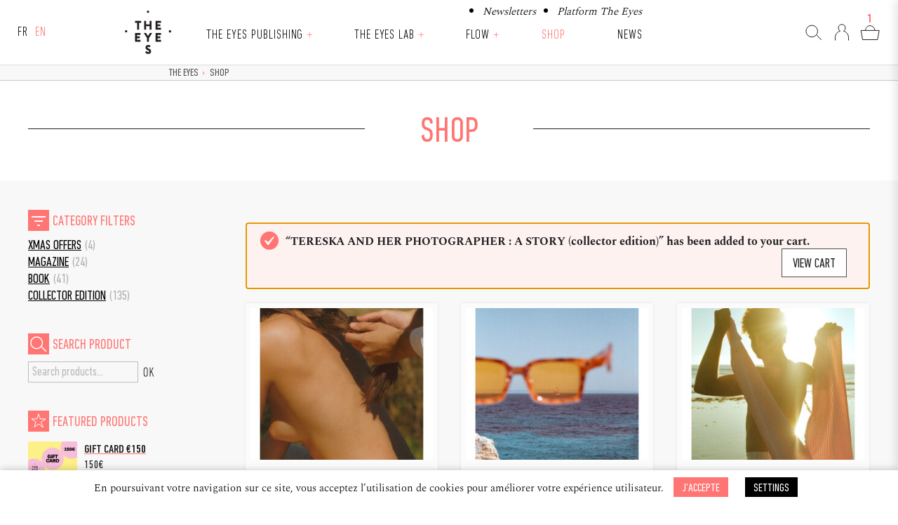

--- FILE ---
content_type: text/html; charset=UTF-8
request_url: https://theeyes.eu/en/shop/?add-to-cart=4790&product-page=5
body_size: 11536
content:
<!doctype html><html lang="en-US" class="no-js"><head><meta charset="UTF-8"> <!--[if IE]><meta http-equiv="X-UA-Compatible" content="IE=edge,chrome=1"><![endif]--><meta name="viewport" content="width=device-width, initial-scale=1.0"><meta name='robots' content='max-image-preview:large' /><link media="all" href="https://theeyes.eu/wp-content/cache/autoptimize/css/autoptimize_85e4fb1cae183427d1f98526b356803a.css" rel="stylesheet"><link media="only screen and (max-width: 768px)" href="https://theeyes.eu/wp-content/cache/autoptimize/css/autoptimize_6fe211f8bb15af76999ce9135805d7af.css" rel="stylesheet"><title>Shop | The Eyes</title><meta name="description" content="-5% ON ALL BOOKS AND SPECIAL EDITIONS FOR MEMBERS OF THE EYES CLUB"/><meta name="robots" content="max-snippet:-1, max-image-preview:large, max-video-preview:-1"/><link rel="canonical" href="https://theeyes.eu/en/shop/" /><meta property="og:locale" content="en_US" /><meta property="og:type" content="article" /><meta property="og:title" content="Shop | The Eyes" /><meta property="og:description" content="-5% ON ALL BOOKS AND SPECIAL EDITIONS FOR MEMBERS OF THE EYES CLUB" /><meta property="og:url" content="https://theeyes.eu/en/shop/" /><meta property="og:site_name" content="The Eyes" /><meta name="twitter:card" content="summary_large_image" /><meta name="twitter:description" content="-5% ON ALL BOOKS AND SPECIAL EDITIONS FOR MEMBERS OF THE EYES CLUB" /><meta name="twitter:title" content="Shop | The Eyes" /> <script type='application/ld+json' class='yoast-schema-graph yoast-schema-graph--main'>{"@context":"https://schema.org","@graph":[{"@type":"WebSite","@id":"https://theeyes.eu/en/#website","url":"https://theeyes.eu/en/","name":"The Eyes","inLanguage":"en-US","potentialAction":[{"@type":"SearchAction","target":"https://theeyes.eu/en/?s={search_term_string}","query-input":"required name=search_term_string"}]},{"@type":"WebPage","@id":"https://theeyes.eu/en/shop/#webpage","url":"https://theeyes.eu/en/shop/","name":"Shop | The Eyes","isPartOf":{"@id":"https://theeyes.eu/en/#website"},"inLanguage":"en-US","datePublished":"2018-09-12T11:05:27+00:00","dateModified":"2026-01-16T13:06:50+00:00","description":"-5% ON ALL BOOKS AND SPECIAL EDITIONS FOR MEMBERS OF THE EYES CLUB","breadcrumb":{"@id":"https://theeyes.eu/en/shop/#breadcrumb"},"potentialAction":[{"@type":"ReadAction","target":["https://theeyes.eu/en/shop/"]}]},{"@type":"BreadcrumbList","@id":"https://theeyes.eu/en/shop/#breadcrumb","itemListElement":[{"@type":"ListItem","position":1,"item":{"@type":"WebPage","@id":"https://theeyes.eu/en/","url":"https://theeyes.eu/en/","name":"The Eyes"}},{"@type":"ListItem","position":2,"item":{"@type":"WebPage","@id":"https://theeyes.eu/en/shop/","url":"https://theeyes.eu/en/shop/","name":"Shop"}}]}]}</script> <link rel='dns-prefetch' href='//ajax.googleapis.com' /><link rel='dns-prefetch' href='//cdnjs.cloudflare.com' /><link href='https://fonts.gstatic.com' crossorigin='anonymous' rel='preconnect' /> <script type="text/javascript" src="https://ajax.googleapis.com/ajax/libs/jquery/1.12.4/jquery.min.js" id="jquery-js"></script> <script type="text/javascript" src="https://cdnjs.cloudflare.com/ajax/libs/modernizr/2.8.3/modernizr.min.js" id="modernizr-js"></script> <script type="text/javascript" id="cookie-law-info-js-extra">var Cli_Data = {"nn_cookie_ids":[],"cookielist":[],"non_necessary_cookies":[],"ccpaEnabled":"","ccpaRegionBased":"","ccpaBarEnabled":"","strictlyEnabled":["necessary","obligatoire"],"ccpaType":"gdpr","js_blocking":"","custom_integration":"","triggerDomRefresh":"","secure_cookies":""};
var cli_cookiebar_settings = {"animate_speed_hide":"500","animate_speed_show":"500","background":"#FFF","border":"#b1a6a6c2","border_on":"","button_1_button_colour":"#FF7573","button_1_button_hover":"#cc5e5c","button_1_link_colour":"#fff","button_1_as_button":"1","button_1_new_win":"","button_2_button_colour":"#333","button_2_button_hover":"#292929","button_2_link_colour":"#ff7573","button_2_as_button":"","button_2_hidebar":"","button_3_button_colour":"#222222","button_3_button_hover":"#1b1b1b","button_3_link_colour":"#fff","button_3_as_button":"1","button_3_new_win":"","button_4_button_colour":"#000","button_4_button_hover":"#000000","button_4_link_colour":"#fff","button_4_as_button":"1","button_7_button_colour":"#61a229","button_7_button_hover":"#4e8221","button_7_link_colour":"#fff","button_7_as_button":"1","button_7_new_win":"","font_family":"inherit","header_fix":"","notify_animate_hide":"1","notify_animate_show":"1","notify_div_id":"#cookie-law-info-bar","notify_position_horizontal":"right","notify_position_vertical":"bottom","scroll_close":"","scroll_close_reload":"","accept_close_reload":"","reject_close_reload":"","showagain_tab":"","showagain_background":"#fff","showagain_border":"#000","showagain_div_id":"#cookie-law-info-again","showagain_x_position":"100px","text":"#000","show_once_yn":"","show_once":"10000","logging_on":"","as_popup":"","popup_overlay":"1","bar_heading_text":"","cookie_bar_as":"banner","popup_showagain_position":"bottom-right","widget_position":"left"};
var log_object = {"ajax_url":"https:\/\/theeyes.eu\/wp-admin\/admin-ajax.php"};</script> <script type="text/javascript" src="https://theeyes.eu/wp-content/plugins/cookie-law-info/legacy/public/js/cookie-law-info-public.js" id="cookie-law-info-js"></script> <script type="text/javascript" src="https://theeyes.eu/wp-content/plugins/woocommerce/assets/js/jquery-blockui/jquery.blockUI.min.js" id="jquery-blockui-js" defer="defer" data-wp-strategy="defer"></script> <script type="text/javascript" id="wc-add-to-cart-js-extra">var wc_add_to_cart_params = {"ajax_url":"\/wp-admin\/admin-ajax.php","wc_ajax_url":"\/en\/?wc-ajax=%%endpoint%%","i18n_view_cart":"View cart","cart_url":"https:\/\/theeyes.eu\/en\/shop\/panier\/","is_cart":"","cart_redirect_after_add":"no"};</script> <script type="text/javascript" src="https://theeyes.eu/wp-content/plugins/woocommerce/assets/js/frontend/add-to-cart.min.js" id="wc-add-to-cart-js" defer="defer" data-wp-strategy="defer"></script> <script type="text/javascript" src="https://theeyes.eu/wp-content/plugins/woocommerce/assets/js/js-cookie/js.cookie.min.js" id="js-cookie-js" defer="defer" data-wp-strategy="defer"></script> <script type="text/javascript" id="woocommerce-js-extra">var woocommerce_params = {"ajax_url":"\/wp-admin\/admin-ajax.php","wc_ajax_url":"\/en\/?wc-ajax=%%endpoint%%","i18n_password_show":"Show password","i18n_password_hide":"Hide password"};</script> <script type="text/javascript" src="https://theeyes.eu/wp-content/plugins/woocommerce/assets/js/frontend/woocommerce.min.js" id="woocommerce-js" defer="defer" data-wp-strategy="defer"></script> <link rel="https://api.w.org/" href="https://theeyes.eu/en/wp-json/" /><link rel="alternate" title="JSON" type="application/json" href="https://theeyes.eu/en/wp-json/wp/v2/pages/20" /><link rel="alternate" title="oEmbed (JSON)" type="application/json+oembed" href="https://theeyes.eu/en/wp-json/oembed/1.0/embed?url=https%3A%2F%2Ftheeyes.eu%2Fen%2Fshop%2F" /><link rel="alternate" title="oEmbed (XML)" type="text/xml+oembed" href="https://theeyes.eu/en/wp-json/oembed/1.0/embed?url=https%3A%2F%2Ftheeyes.eu%2Fen%2Fshop%2F&#038;format=xml" /><link hreflang="fr" href="https://theeyes.eu/shop/?add-to-cart=4790&product-page=5" rel="alternate" /><link hreflang="en" href="https://theeyes.eu/en/shop/?add-to-cart=4790&product-page=5" rel="alternate" /><link hreflang="x-default" href="https://theeyes.eu/shop/?add-to-cart=4790&product-page=5" rel="alternate" /><meta name="generator" content="qTranslate-XT 3.16.0.dev.0" /> <noscript><style>.woocommerce-product-gallery{ opacity: 1 !important; }</style></noscript><link rel="icon" href="https://theeyes.eu/wp-content/uploads/cropped-screenshot-100x100.png" sizes="32x32" /><link rel="icon" href="https://theeyes.eu/wp-content/uploads/cropped-screenshot-310x310.png" sizes="192x192" /><link rel="apple-touch-icon" href="https://theeyes.eu/wp-content/uploads/cropped-screenshot-310x310.png" /><meta name="msapplication-TileImage" content="https://theeyes.eu/wp-content/uploads/cropped-screenshot-310x310.png" /> <!--[if lte IE 9]><link href="https://theeyes.eu/wp-content/themes/the_eyes/style-lt-ie9.css" rel="stylesheet" type="text/css" /><![endif]--></head><body class="wp-singular page-template-default page page-id-20 page-parent wp-embed-responsive wp-theme-the_eyes theme-the_eyes woocommerce-shop woocommerce woocommerce-page woocommerce-no-js yith-wcbm-theme-the-eyes shop"><div class="wrapper-full wrapper-header transition small"><header class="header wrapper-inner site-header" role="banner"><div class="flex-container"><div class="col-lang"><ul class="language-chooser language-chooser-custom qtranxs_language_chooser" id="qtranslate-chooser"><li class="language-chooser-item language-chooser-item-fr"><a href="https://theeyes.eu/fr/shop/?add-to-cart=4790&product-page=5" title="Français (fr)">fr</a></li><li class="language-chooser-item language-chooser-item-en active"><a href="https://theeyes.eu/en/shop/?add-to-cart=4790&product-page=5" title="English (en)">en</a></li></ul><div class="qtranxs_widget_end"></div></div><div class="col-nav"><div class="logo-site-mobile"> <a href="https://theeyes.eu/en" title="The Eyes" class="bt-full"> <img src="https://theeyes.eu/wp-content/themes/the_eyes/img/logo-the-eyes-header.svg" alt="The Eyes" class="logo-img" width="100" height="100" > </a></div><nav class="nav nav-mobile" role="navigation" id="main-navigation" role="navigation" aria-label="Menu principal"><ul id="menu-sup-header" class="menu-sup-header"><li id="menu-item-9390" class="menu-item menu-item-type-post_type menu-item-object-page menu-item-9390 menu-item-newsletters"><a href="https://theeyes.eu/en/newsletters/">Newsletters</a></li><li id="menu-item-9391" class="menu-item menu-item-type-post_type menu-item-object-page menu-item-9391 menu-item-plateforme-the-eyes"><a href="https://theeyes.eu/en/plateforme-the-eyes/">Platform The Eyes</a></li></ul> <button type="button" class="menu-toggle" aria-controls="menu-header" aria-expanded="false"><i class="icon">Menu</i></button><ul id="menu-header" class="menu-header header-small"><li id="menu-item-44" class="logo-menu hideifsmallscreen menu-item menu-item-type-custom menu-item-object-custom menu-item-44 menu-item-the-eyes"><a title="The Eyes" href="/en/">The Eyes</a></li><li id="menu-item-9576" class="menu-item menu-item-type-post_type menu-item-object-page menu-item-has-children menu-item-9576 menu-item-the-eyes-publishing"><a href="https://theeyes.eu/en/the-eyes-publishing/">The Eyes Publishing</a><button class="button-sub-menu" type="button" aria-expanded="false" aria-haspopup="true" aria-controls="sub-menu-item-9576 menu-item-the-eyes-publishing"> <span aria-hidden="true">+</span> <span class="sr-only">Ouvrir le sous-menu</span> </button><ul class="sub-menu" id="sub-menu-item-9576"><li id="menu-item-9577" class="menu-item menu-item-type-post_type menu-item-object-page menu-item-9577 menu-item-a-propos"><a href="https://theeyes.eu/en/the-eyes-publishing/a-propos/">About</a></li><li id="menu-item-9578" class="menu-item menu-item-type-post_type menu-item-object-page menu-item-9578 menu-item-revue"><a href="https://theeyes.eu/en/the-eyes-publishing/revue/">The Eyes journal</a></li><li id="menu-item-9579" class="menu-item menu-item-type-post_type menu-item-object-page menu-item-9579 menu-item-livres"><a href="https://theeyes.eu/en/the-eyes-publishing/livres/">Books</a></li><li id="menu-item-9580" class="menu-item menu-item-type-post_type menu-item-object-page menu-item-9580 menu-item-editions-limitees"><a href="https://theeyes.eu/en/the-eyes-publishing/editions-limitees/">Limited editions</a></li></ul></li><li id="menu-item-9570" class="menu-item menu-item-type-post_type menu-item-object-page menu-item-has-children menu-item-9570 menu-item-the-eyes-lab"><a href="https://theeyes.eu/en/the-eyes-lab/">The Eyes Lab</a><button class="button-sub-menu" type="button" aria-expanded="false" aria-haspopup="true" aria-controls="sub-menu-item-9570 menu-item-the-eyes-lab"> <span aria-hidden="true">+</span> <span class="sr-only">Ouvrir le sous-menu</span> </button><ul class="sub-menu" id="sub-menu-item-9570"><li id="menu-item-9575" class="menu-item menu-item-type-post_type menu-item-object-page menu-item-9575 menu-item-a-propos"><a href="https://theeyes.eu/en/the-eyes-lab/a-propos/">About</a></li><li id="menu-item-9574" class="menu-item menu-item-type-post_type menu-item-object-page menu-item-9574 menu-item-the-eyes-podcast"><a href="https://theeyes.eu/en/the-eyes-lab/the-eyes-podcast/">PODCAST THE EYES TALKS</a></li><li id="menu-item-9582" class="menu-item menu-item-type-post_type menu-item-object-page menu-item-9582 menu-item-the-eyes-talks"><a href="https://theeyes.eu/en/the-eyes-lab/the-eyes-talks/">The Eyes Talks</a></li><li id="menu-item-9571" class="menu-item menu-item-type-post_type menu-item-object-page menu-item-9571 menu-item-expositions"><a href="https://theeyes.eu/en/the-eyes-lab/expositions/">exhibitions</a></li><li id="menu-item-9793" class="menu-item menu-item-type-post_type menu-item-object-page menu-item-9793 menu-item-bourse-ronan-guillou"><a href="https://theeyes.eu/en/the-eyes-lab/bourse-ronan-guillou/">ronan guillou grant</a></li><li id="menu-item-9794" class="menu-item menu-item-type-post_type menu-item-object-page menu-item-9794 menu-item-bourses-du-1er-livre-photo"><a href="https://theeyes.eu/en/the-eyes-lab/bourses-du-1er-livre-photo/">1ST PHOTOBOOK GRANTS</a></li></ul></li><li id="menu-item-9562" class="menu-item menu-item-type-post_type menu-item-object-page menu-item-has-children menu-item-9562 menu-item-flow"><a href="https://theeyes.eu/en/flow/">Flow</a><button class="button-sub-menu" type="button" aria-expanded="false" aria-haspopup="true" aria-controls="sub-menu-item-9562 menu-item-flow"> <span aria-hidden="true">+</span> <span class="sr-only">Ouvrir le sous-menu</span> </button><ul class="sub-menu" id="sub-menu-item-9562"><li id="menu-item-9569" class="menu-item menu-item-type-post_type menu-item-object-page menu-item-9569 menu-item-a-propos"><a href="https://theeyes.eu/en/flow/a-propos/">About</a></li><li id="menu-item-9568" class="menu-item menu-item-type-post_type menu-item-object-page menu-item-9568 menu-item-programmation-2025"><a href="https://theeyes.eu/en/flow/programmation-2025/">2025 PROGRAMME</a></li><li id="menu-item-9567" class="menu-item menu-item-type-post_type menu-item-object-page menu-item-9567 menu-item-lieux-associes"><a href="https://theeyes.eu/en/flow/lieux-associes/">Associated VENUES</a></li><li id="menu-item-9566" class="menu-item menu-item-type-post_type menu-item-object-page menu-item-9566 menu-item-infos-pratiques"><a href="https://theeyes.eu/en/flow/infos-pratiques/">Practical info</a></li><li id="menu-item-9565" class="menu-item menu-item-type-post_type menu-item-object-page menu-item-9565 menu-item-actus-flow"><a href="https://theeyes.eu/en/flow/actus-flow/">FLOW NEWS</a></li><li id="menu-item-9564" class="menu-item menu-item-type-post_type menu-item-object-page menu-item-9564 menu-item-partenaires"><a href="https://theeyes.eu/en/flow/partenaires/">Partners</a></li><li id="menu-item-9563" class="menu-item menu-item-type-post_type menu-item-object-page menu-item-9563 menu-item-contacts"><a href="https://theeyes.eu/en/flow/contacts/">Contacts</a></li></ul></li><li id="menu-item-40" class="menu-item menu-item-type-post_type menu-item-object-page current-menu-item page_item page-item-20 current_page_item menu-item-40 menu-item-shop"><a title="Shop" href="https://theeyes.eu/en/shop/" aria-current="page">Shop</a></li><li id="menu-item-41" class="menu-item menu-item-type-post_type menu-item-object-page menu-item-41 menu-item-actus"><a title="News" href="https://theeyes.eu/en/actus/">News</a></li><li id="menu-item-50" class="showifsmallscreen margin-T menu-item menu-item-type-post_type menu-item-object-page menu-item-50 menu-item-mon-compte"><a href="https://theeyes.eu/en/shop/mon-compte/">My account</a></li></ul></nav></div><div class="col-shop"><ul class="nav-icon-shop"><li class="loupe hideifsmallscreen hideifnojs"> <a href="#" title="Search"><span class="icone-loupe">&nbsp;</span></a></li><li class="compte selected"> <a href="https://theeyes.eu/en/shop/mon-compte/" title="Login / Register"><span class="icone-compte"></span></a></li><li class="panier"><div class="cart-count">1</div> <a href="https://theeyes.eu/en/shop/panier/" title="Cart" ><span class="icone-panier">&nbsp;</span></a></li></ul></div></div></header></div><div class="wrapper-full wrapper-page transition margin-menu"><div class="wrapper-breadcrumb bg-color-very-light-gray"><div class="wrapper-inner"><div class="flex-grid"><div class="col col--1 hideifsmallscreen"></div><div class="col col--6 col-breadcrumbs"><p id="breadcrumbs" class="like-h5"><span><span><a href="https://theeyes.eu/en/" >The Eyes</a> <span class="breadcrumbs_separation">›</span> <span class="breadcrumb_last" aria-current="page">Shop</span></span></span></p></div></div></div></div><div class="wrapper-search-form"><div class="wrapper-inner"><div class="flex-grid grid--center-y grid--center-x"><div class="col col--8"><form class="search" method="get" action="https://theeyes.eu/en" role="search"> <input class="search-input" type="search" name="s" placeholder="Search"> <button class="search-submit is-disabled" type="submit" role="button">OK</button></form></div></div></div></div><main role="main" class="main"><section><article id="post-20" class="bg-color-very-light-gray post-20 page type-page status-publish hentry"><div class="wrapper-chapo bg-color-white"><div class="wrapper-inner"><div class="flex-grid grid--center-x show-frombottom"><div class="col col--8 col-titre-page "><div class="col-titre-line-left"></div><h1 class="color-red">Shop</h1><div class="col-titre-line-right"></div></div></div><div class="flex-grid grid--center-x show-frombottom"></div></div></div><div class="wrapper-inner wrapper-content"><div class="flex-grid"><div class="col col--2 col-sidebar"><div class="wrapper-sidebar show-frombottom"><ul id="widget-sidebar" class="margin-Bx2"><div id="woocommerce_product_categories-2" class="woocommerce widget_product_categories"><h3><h5 class="color-red">Category Filters</h5></h3><ul class="product-categories"><li class="cat-item cat-item-78"><a href="https://theeyes.eu/en/shop/categorie-produit/offres-de-noel/">XMas Offers</a> <span class="count">(4)</span></li><li class="cat-item cat-item-36"><a href="https://theeyes.eu/en/shop/categorie-produit/revue/">Magazine</a> <span class="count">(24)</span></li><li class="cat-item cat-item-26"><a href="https://theeyes.eu/en/shop/categorie-produit/livre/">Book</a> <span class="count">(41)</span></li><li class="cat-item cat-item-47"><a href="https://theeyes.eu/en/shop/categorie-produit/edition-speciale/">Collector edition</a> <span class="count">(135)</span></li></ul></div><div id="woocommerce_product_search-2" class="woocommerce widget_product_search"><h3><h5 class="color-red">Search product</h5></h3><form role="search" method="get" class="woocommerce-product-search" action="https://theeyes.eu/en/"> <label class="screen-reader-text" for="woocommerce-product-search-field-0">Search for:</label> <input type="search" id="woocommerce-product-search-field-0" class="search-field" placeholder="Search products&hellip;" value="" name="s" /> <button type="submit" value="Search" class="">Search</button> <input type="hidden" name="post_type" value="product" /></form></div><div id="woocommerce_fetured_products-2" class="woocommerce woocommerce_fetured_products"><h3><h5 class="color-red">Featured Products</h5></h3><ul class="product_list_widget"><li> <a href="https://theeyes.eu/en/shop/carte-cadeau-150e/"> <img width="300" height="210" src="https://theeyes.eu/wp-content/uploads/2023/11/24/150e-scaled-300x210.jpg" class="attachment-woocommerce_thumbnail size-woocommerce_thumbnail" alt="GIFT CARD €150" decoding="async" fetchpriority="high" srcset="https://theeyes.eu/wp-content/uploads/2023/11/24/150e-scaled-300x210.jpg 300w, https://theeyes.eu/wp-content/uploads/2023/11/24/150e-scaled-310x217.jpg 310w, https://theeyes.eu/wp-content/uploads/2023/11/24/150e-scaled-600x420.jpg 600w, https://theeyes.eu/wp-content/uploads/2023/11/24/150e-scaled-660x462.jpg 660w, https://theeyes.eu/wp-content/uploads/2023/11/24/150e-scaled-900x630.jpg 900w" sizes="(max-width: 300px) 100vw, 300px" /> <span class="product-title">GIFT CARD €150</span> </a> <span class="woocommerce-Price-amount amount"><bdi>150<span class="woocommerce-Price-currencySymbol">&euro;</span></bdi></span></li><li> <a href="https://theeyes.eu/en/shop/carte-cadeau-100e/"> <img width="300" height="210" src="https://theeyes.eu/wp-content/uploads/2023/11/24/100-scaled-300x210.jpg" class="attachment-woocommerce_thumbnail size-woocommerce_thumbnail" alt="GIFT CARD €100" decoding="async" srcset="https://theeyes.eu/wp-content/uploads/2023/11/24/100-scaled-300x210.jpg 300w, https://theeyes.eu/wp-content/uploads/2023/11/24/100-scaled-310x217.jpg 310w, https://theeyes.eu/wp-content/uploads/2023/11/24/100-scaled-600x420.jpg 600w, https://theeyes.eu/wp-content/uploads/2023/11/24/100-scaled-660x462.jpg 660w, https://theeyes.eu/wp-content/uploads/2023/11/24/100-scaled-900x630.jpg 900w" sizes="(max-width: 300px) 100vw, 300px" /> <span class="product-title">GIFT CARD €100</span> </a> <span class="woocommerce-Price-amount amount"><bdi>100<span class="woocommerce-Price-currencySymbol">&euro;</span></bdi></span></li><li> <a href="https://theeyes.eu/en/shop/carte-cadeau-50e/"> <img width="300" height="210" src="https://theeyes.eu/wp-content/uploads/2023/11/24/50-scaled-300x210.jpg" class="attachment-woocommerce_thumbnail size-woocommerce_thumbnail" alt="GIFT CARD €50" decoding="async" srcset="https://theeyes.eu/wp-content/uploads/2023/11/24/50-scaled-300x210.jpg 300w, https://theeyes.eu/wp-content/uploads/2023/11/24/50-scaled-310x217.jpg 310w, https://theeyes.eu/wp-content/uploads/2023/11/24/50-scaled-600x420.jpg 600w, https://theeyes.eu/wp-content/uploads/2023/11/24/50-scaled-660x462.jpg 660w, https://theeyes.eu/wp-content/uploads/2023/11/24/50-scaled-900x630.jpg 900w" sizes="(max-width: 300px) 100vw, 300px" /> <span class="product-title">GIFT CARD €50</span> </a> <span class="woocommerce-Price-amount amount"><bdi>50<span class="woocommerce-Price-currencySymbol">&euro;</span></bdi></span></li></ul></div></ul></div></div><div class="col col--6 col-content grid-item--first-ifsmallscreen show-frombottom"><h5 class="wp-block-heading has-rouge-color has-text-color has-link-color wp-elements-54d1517479ed25738a1b62168b7532a1"></h5><div class="woocommerce columns-3 "><div class="woocommerce-notices-wrapper"><div class="woocommerce-message" role="alert"> &ldquo;TERESKA AND HER PHOTOGRAPHER : A STORY (collector edition)&rdquo; has been added to your cart. <a href="https://theeyes.eu/en/shop/panier/" class="button wc-forward">View cart</a></div></div><ul class="products columns-3"><li class="member-discount discount-restricted product type-product post-8850 status-publish first instock product_cat-edition-speciale has-post-thumbnail sale taxable shipping-taxable purchasable product-type-simple"> <a href="https://theeyes.eu/en/shop/veri-orangina-aperol-spritz-edition-limitees-3-10/" class="woocommerce-LoopProduct-link woocommerce-loop-product__link"><div class="wrapper-woocommerce_thumbnail"> <img loading="lazy" decoding="async" width="300" height="435" src="https://theeyes.eu/wp-content/uploads/2024/10/23/17-300x435.jpg" class="attachment-woocommerce_thumbnail size-woocommerce_thumbnail" alt="Veri, Orangina &amp; Aperol Spritz - Limited Edition 3/10" srcset="https://theeyes.eu/wp-content/uploads/2024/10/23/17-300x435.jpg 300w, https://theeyes.eu/wp-content/uploads/2024/10/23/17-310x450.jpg 310w, https://theeyes.eu/wp-content/uploads/2024/10/23/17-600x870.jpg 600w, https://theeyes.eu/wp-content/uploads/2024/10/23/17-660x957.jpg 660w, https://theeyes.eu/wp-content/uploads/2024/10/23/17-900x1305.jpg 900w, https://theeyes.eu/wp-content/uploads/2024/10/23/17.jpg 1080w" sizes="auto, (max-width: 300px) 100vw, 300px" /></div><p class="product-cat like-h5 light">Collector edition</p><h3 class="woocommerce-loop-product__title">Veri, Orangina &amp; Aperol Spritz &#8211; Limited Edition 3/10</h3><div class="exercept"><h5><strong>sofia paris &amp; andreu de pedro</strong></h5><h4> </h4><p><strong>Limited edition </strong></p><p>Including the book Veri, Orangina &amp; Aperol Spritz</p><p>accompanied by a signed and numbered first edition of 5 copies</p></div></a> <span class="price"><del aria-hidden="true"><span class="woocommerce-Price-amount amount"><bdi>200<span class="woocommerce-Price-currencySymbol">&euro;</span></bdi></span></del> <span class="screen-reader-text">Original price was: 200&euro;.</span><ins aria-hidden="true"><span class="woocommerce-Price-amount amount"><bdi>180<span class="woocommerce-Price-currencySymbol">&euro;</span></bdi></span></ins><span class="screen-reader-text">Current price is: 180&euro;.</span></span> </a><a href="?add-to-cart=8850"  data-quantity="1" class="button" >Add to cart</a></li><li class="member-discount discount-restricted product type-product post-8849 status-publish instock product_cat-edition-speciale has-post-thumbnail sale taxable shipping-taxable purchasable product-type-simple"> <a href="https://theeyes.eu/en/shop/veri-orangina-aperol-spritz-edition-limitees-2-10/" class="woocommerce-LoopProduct-link woocommerce-loop-product__link"><div class="wrapper-woocommerce_thumbnail"> <img loading="lazy" decoding="async" width="300" height="435" src="https://theeyes.eu/wp-content/uploads/2024/10/23/83-300x435.jpg" class="attachment-woocommerce_thumbnail size-woocommerce_thumbnail" alt="Veri, Orangina &amp; Aperol Spritz - Limited Edition 2/10" srcset="https://theeyes.eu/wp-content/uploads/2024/10/23/83-300x435.jpg 300w, https://theeyes.eu/wp-content/uploads/2024/10/23/83-310x450.jpg 310w, https://theeyes.eu/wp-content/uploads/2024/10/23/83-600x870.jpg 600w, https://theeyes.eu/wp-content/uploads/2024/10/23/83-660x957.jpg 660w, https://theeyes.eu/wp-content/uploads/2024/10/23/83-900x1305.jpg 900w, https://theeyes.eu/wp-content/uploads/2024/10/23/83.jpg 1080w" sizes="auto, (max-width: 300px) 100vw, 300px" /></div><p class="product-cat like-h5 light">Collector edition</p><h3 class="woocommerce-loop-product__title">Veri, Orangina &amp; Aperol Spritz &#8211; Limited Edition 2/10</h3><div class="exercept"><h5><strong>sofia paris &amp; andreu de pedro</strong></h5><h4> </h4><p><strong>Limited edition </strong></p><p>Including the book Veri, Orangina &amp; Aperol Spritz</p><p>accompanied by a signed and numbered first edition of 5 copies</p></div></a> <span class="price"><del aria-hidden="true"><span class="woocommerce-Price-amount amount"><bdi>200<span class="woocommerce-Price-currencySymbol">&euro;</span></bdi></span></del> <span class="screen-reader-text">Original price was: 200&euro;.</span><ins aria-hidden="true"><span class="woocommerce-Price-amount amount"><bdi>180<span class="woocommerce-Price-currencySymbol">&euro;</span></bdi></span></ins><span class="screen-reader-text">Current price is: 180&euro;.</span></span> </a><a href="?add-to-cart=8849"  data-quantity="1" class="button" >Add to cart</a></li><li class="member-discount discount-restricted product type-product post-8847 status-publish last instock product_cat-edition-speciale has-post-thumbnail sale taxable shipping-taxable purchasable product-type-simple"> <a href="https://theeyes.eu/en/shop/veri-orangina-aperol-spritz-edition-limitees/" class="woocommerce-LoopProduct-link woocommerce-loop-product__link"><div class="wrapper-woocommerce_thumbnail"> <img loading="lazy" decoding="async" width="300" height="435" src="https://theeyes.eu/wp-content/uploads/2024/10/23/69-300x435.jpg" class="attachment-woocommerce_thumbnail size-woocommerce_thumbnail" alt="Veri, Orangina &amp; Aperol Spritz - Limited Edition 1/10" srcset="https://theeyes.eu/wp-content/uploads/2024/10/23/69-300x435.jpg 300w, https://theeyes.eu/wp-content/uploads/2024/10/23/69-310x450.jpg 310w, https://theeyes.eu/wp-content/uploads/2024/10/23/69-660x957.jpg 660w, https://theeyes.eu/wp-content/uploads/2024/10/23/69-600x870.jpg 600w, https://theeyes.eu/wp-content/uploads/2024/10/23/69-900x1305.jpg 900w, https://theeyes.eu/wp-content/uploads/2024/10/23/69.jpg 1080w" sizes="auto, (max-width: 300px) 100vw, 300px" /></div><p class="product-cat like-h5 light">Collector edition</p><h3 class="woocommerce-loop-product__title">Veri, Orangina &amp; Aperol Spritz &#8211; Limited Edition 1/10</h3><div class="exercept"><h5><strong>sofia paris &amp; andreu de pedro</strong></h5><h4> </h4><p><strong>Limited edition </strong></p><p>Including the book Veri, Orangina &amp; Aperol Spritz</p><p>accompanied by a signed and numbered first edition of 5 copies</p></div></a> <span class="price"><del aria-hidden="true"><span class="woocommerce-Price-amount amount"><bdi>200<span class="woocommerce-Price-currencySymbol">&euro;</span></bdi></span></del> <span class="screen-reader-text">Original price was: 200&euro;.</span><ins aria-hidden="true"><span class="woocommerce-Price-amount amount"><bdi>180<span class="woocommerce-Price-currencySymbol">&euro;</span></bdi></span></ins><span class="screen-reader-text">Current price is: 180&euro;.</span></span> </a><a href="?add-to-cart=8847"  data-quantity="1" class="button" >Add to cart</a></li><li class="member-discount discount-restricted product type-product post-8047 status-publish first instock product_cat-edition-speciale has-post-thumbnail sale taxable shipping-taxable purchasable product-type-simple"> <a href="https://theeyes.eu/en/shop/les-particules-limited-edition-copie/" class="woocommerce-LoopProduct-link woocommerce-loop-product__link"><div class="wrapper-woocommerce_thumbnail"> <img loading="lazy" decoding="async" width="300" height="300" src="https://theeyes.eu/wp-content/uploads/2023/11/20/asterionellopsis-pictolambda-300x300.jpg" class="attachment-woocommerce_thumbnail size-woocommerce_thumbnail" alt="Les Particules - Limited Edition" srcset="https://theeyes.eu/wp-content/uploads/2023/11/20/asterionellopsis-pictolambda-300x300.jpg 300w, https://theeyes.eu/wp-content/uploads/2023/11/20/asterionellopsis-pictolambda-310x310.jpg 310w, https://theeyes.eu/wp-content/uploads/2023/11/20/asterionellopsis-pictolambda-600x600.jpg 600w, https://theeyes.eu/wp-content/uploads/2023/11/20/asterionellopsis-pictolambda-660x660.jpg 660w, https://theeyes.eu/wp-content/uploads/2023/11/20/asterionellopsis-pictolambda-900x900.jpg 900w, https://theeyes.eu/wp-content/uploads/2023/11/20/asterionellopsis-pictolambda.jpg 1969w" sizes="auto, (max-width: 300px) 100vw, 300px" /></div><p class="product-cat like-h5 light">Collector edition</p><h3 class="woocommerce-loop-product__title">Les Particules &#8211; Limited Edition</h3><div class="exercept"><h5><strong>MANON LANJOUÈRE</strong></h5><h4> </h4><p><strong>Limited edition </strong></p><p>Including the book <em>Les Particules, le conte humain d&#8217;une eau qui meurt </em></p><p>accompanied by a signed and numbered print at 7 copies</p></div></a> <span class="price"><del aria-hidden="true"><span class="woocommerce-Price-amount amount"><bdi>250<span class="woocommerce-Price-currencySymbol">&euro;</span></bdi></span></del> <span class="screen-reader-text">Original price was: 250&euro;.</span><ins aria-hidden="true"><span class="woocommerce-Price-amount amount"><bdi>225<span class="woocommerce-Price-currencySymbol">&euro;</span></bdi></span></ins><span class="screen-reader-text">Current price is: 225&euro;.</span></span> </a><a href="?add-to-cart=8047"  data-quantity="1" class="button" >Add to cart</a></li><li class="member-discount discount-restricted product type-product post-8023 status-publish instock product_cat-edition-speciale has-post-thumbnail sale taxable shipping-taxable purchasable product-type-simple"> <a href="https://theeyes.eu/en/shop/les-particules-edition-limitee-5/" class="woocommerce-LoopProduct-link woocommerce-loop-product__link"><div class="wrapper-woocommerce_thumbnail"> <img loading="lazy" decoding="async" width="300" height="300" src="https://theeyes.eu/wp-content/uploads/2023/11/20/manon-lanjouere-tubularia-les-particules-2023-1-scaled-300x300.jpg" class="attachment-woocommerce_thumbnail size-woocommerce_thumbnail" alt="Les Particules - Limited Edition" srcset="https://theeyes.eu/wp-content/uploads/2023/11/20/manon-lanjouere-tubularia-les-particules-2023-1-scaled-300x300.jpg 300w, https://theeyes.eu/wp-content/uploads/2023/11/20/manon-lanjouere-tubularia-les-particules-2023-1-scaled-310x310.jpg 310w, https://theeyes.eu/wp-content/uploads/2023/11/20/manon-lanjouere-tubularia-les-particules-2023-1-scaled-600x600.jpg 600w, https://theeyes.eu/wp-content/uploads/2023/11/20/manon-lanjouere-tubularia-les-particules-2023-1-scaled-660x660.jpg 660w, https://theeyes.eu/wp-content/uploads/2023/11/20/manon-lanjouere-tubularia-les-particules-2023-1-scaled-900x900.jpg 900w" sizes="auto, (max-width: 300px) 100vw, 300px" /></div><p class="product-cat like-h5 light">Collector edition</p><h3 class="woocommerce-loop-product__title">Les Particules &#8211; Limited Edition</h3><div class="exercept"><h5><strong>MANON LANJOUÈRE</strong></h5><p>&nbsp;</p><p><strong>Limited edition </strong></p><p>Including the book <em>Les Particules, le conte humain d&#8217;une eau qui meurt </em></p><p>accompanied by a signed and numbered print at 7 copies</p></div></a> <span class="price"><del aria-hidden="true"><span class="woocommerce-Price-amount amount"><bdi>250<span class="woocommerce-Price-currencySymbol">&euro;</span></bdi></span></del> <span class="screen-reader-text">Original price was: 250&euro;.</span><ins aria-hidden="true"><span class="woocommerce-Price-amount amount"><bdi>225<span class="woocommerce-Price-currencySymbol">&euro;</span></bdi></span></ins><span class="screen-reader-text">Current price is: 225&euro;.</span></span> </a><a href="?add-to-cart=8023"  data-quantity="1" class="button" >Add to cart</a></li><li class="member-discount discount-restricted product type-product post-8046 status-publish last instock product_cat-edition-speciale has-post-thumbnail sale taxable shipping-taxable purchasable product-type-simple"> <a href="https://theeyes.eu/en/shop/les-particules-edition-limitee/" class="woocommerce-LoopProduct-link woocommerce-loop-product__link"><div class="wrapper-woocommerce_thumbnail"> <img loading="lazy" decoding="async" width="300" height="300" src="https://theeyes.eu/wp-content/uploads/2023/11/20/tjalassolampe-pictolambda-300x300.jpg" class="attachment-woocommerce_thumbnail size-woocommerce_thumbnail" alt="Les Particules - Limited Edition" srcset="https://theeyes.eu/wp-content/uploads/2023/11/20/tjalassolampe-pictolambda-300x300.jpg 300w, https://theeyes.eu/wp-content/uploads/2023/11/20/tjalassolampe-pictolambda-310x310.jpg 310w, https://theeyes.eu/wp-content/uploads/2023/11/20/tjalassolampe-pictolambda-600x600.jpg 600w, https://theeyes.eu/wp-content/uploads/2023/11/20/tjalassolampe-pictolambda-660x660.jpg 660w, https://theeyes.eu/wp-content/uploads/2023/11/20/tjalassolampe-pictolambda-900x900.jpg 900w, https://theeyes.eu/wp-content/uploads/2023/11/20/tjalassolampe-pictolambda.jpg 1969w" sizes="auto, (max-width: 300px) 100vw, 300px" /></div><p class="product-cat like-h5 light">Collector edition</p><h3 class="woocommerce-loop-product__title">Les Particules &#8211; Limited Edition</h3><div class="exercept"><h5><strong>MANON LANJOUÈRE</strong></h5><h4> </h4><p><strong>Limited edition </strong></p><p>Including the book <em>Les Particules, le conte humain d&#8217;une eau qui meurt </em></p><p>accompanied by a signed and numbered print at 7 copies</p></div></a> <span class="price"><del aria-hidden="true"><span class="woocommerce-Price-amount amount"><bdi>250<span class="woocommerce-Price-currencySymbol">&euro;</span></bdi></span></del> <span class="screen-reader-text">Original price was: 250&euro;.</span><ins aria-hidden="true"><span class="woocommerce-Price-amount amount"><bdi>225<span class="woocommerce-Price-currencySymbol">&euro;</span></bdi></span></ins><span class="screen-reader-text">Current price is: 225&euro;.</span></span> </a><a href="?add-to-cart=8046"  data-quantity="1" class="button" >Add to cart</a></li><li class="member-discount discount-restricted product type-product post-8002 status-publish first instock product_cat-edition-speciale has-post-thumbnail sale sold-individually taxable shipping-taxable purchasable product-type-simple"> <a href="https://theeyes.eu/en/shop/un-abecedaire-de-la-psychiatrie-edition-limitee-6/" class="woocommerce-LoopProduct-link woocommerce-loop-product__link"><div class="wrapper-woocommerce_thumbnail"> <img loading="lazy" decoding="async" width="300" height="210" src="https://theeyes.eu/wp-content/uploads/2023/11/20/freud-1-300x210.jpg" class="attachment-woocommerce_thumbnail size-woocommerce_thumbnail" alt="An ABC of psychiatry - Limited Edition" srcset="https://theeyes.eu/wp-content/uploads/2023/11/20/freud-1-300x210.jpg 300w, https://theeyes.eu/wp-content/uploads/2023/11/20/freud-1-310x217.jpg 310w, https://theeyes.eu/wp-content/uploads/2023/11/20/freud-1-600x420.jpg 600w, https://theeyes.eu/wp-content/uploads/2023/11/20/freud-1-660x462.jpg 660w, https://theeyes.eu/wp-content/uploads/2023/11/20/freud-1-900x630.jpg 900w, https://theeyes.eu/wp-content/uploads/2023/11/20/freud-1.jpg 1080w" sizes="auto, (max-width: 300px) 100vw, 300px" /></div><p class="product-cat like-h5 light">Collector edition</p><h3 class="woocommerce-loop-product__title">An ABC of psychiatry &#8211; Limited Edition</h3><div class="exercept"><h5><strong>NO SOVEREIGN AUTHOR</strong></h5><h4> </h4><p><strong>Limited edition </strong></p><p>Including the book <em>An ABC of Psychiatry </em></p><p>accompanied by a signed and numbered print at 3 copies</p><p>&nbsp;</p><p><strong>3 covers available: Please specify your preference in comments at time of purchase.</strong></p></div></a> <span class="price"><del aria-hidden="true"><span class="woocommerce-Price-amount amount"><bdi>200<span class="woocommerce-Price-currencySymbol">&euro;</span></bdi></span></del> <span class="screen-reader-text">Original price was: 200&euro;.</span><ins aria-hidden="true"><span class="woocommerce-Price-amount amount"><bdi>180<span class="woocommerce-Price-currencySymbol">&euro;</span></bdi></span></ins><span class="screen-reader-text">Current price is: 180&euro;.</span></span> </a><a href="?add-to-cart=8002"  data-quantity="1" class="button" >Add to cart</a></li><li class="member-discount discount-restricted product type-product post-8050 status-publish instock product_cat-edition-speciale has-post-thumbnail sale sold-individually taxable shipping-taxable purchasable product-type-simple"> <a href="https://theeyes.eu/en/shop/un-abecedaire-de-la-psychiatrie-edition-limitee-3/" class="woocommerce-LoopProduct-link woocommerce-loop-product__link"><div class="wrapper-woocommerce_thumbnail"> <img loading="lazy" decoding="async" width="300" height="200" src="https://theeyes.eu/wp-content/uploads/2023/11/20/capture-decran-2023-11-20-a-121126-300x200.png" class="attachment-woocommerce_thumbnail size-woocommerce_thumbnail" alt="An ABC of psychiatry - Limited Edition" srcset="https://theeyes.eu/wp-content/uploads/2023/11/20/capture-decran-2023-11-20-a-121126-300x200.png 300w, https://theeyes.eu/wp-content/uploads/2023/11/20/capture-decran-2023-11-20-a-121126-310x206.png 310w, https://theeyes.eu/wp-content/uploads/2023/11/20/capture-decran-2023-11-20-a-121126-600x399.png 600w, https://theeyes.eu/wp-content/uploads/2023/11/20/capture-decran-2023-11-20-a-121126-660x439.png 660w, https://theeyes.eu/wp-content/uploads/2023/11/20/capture-decran-2023-11-20-a-121126-900x599.png 900w, https://theeyes.eu/wp-content/uploads/2023/11/20/capture-decran-2023-11-20-a-121126.png 2010w" sizes="auto, (max-width: 300px) 100vw, 300px" /></div><p class="product-cat like-h5 light">Collector edition</p><h3 class="woocommerce-loop-product__title">An ABC of psychiatry &#8211; Limited Edition</h3><div class="exercept"><h5><strong>NO SOVEREIGN AUTHOR</strong></h5><h4> </h4><p><strong>Limited edition </strong></p><p>Including the book <em>An ABC of Psychiatry </em></p><p>accompanied by a signed and numbered print at 3 copies</p><p>&nbsp;</p><p><strong>3 covers available: Please specify your preference in comments at time of purchase.</strong></p></div></a> <span class="price"><del aria-hidden="true"><span class="woocommerce-Price-amount amount"><bdi>200<span class="woocommerce-Price-currencySymbol">&euro;</span></bdi></span></del> <span class="screen-reader-text">Original price was: 200&euro;.</span><ins aria-hidden="true"><span class="woocommerce-Price-amount amount"><bdi>180<span class="woocommerce-Price-currencySymbol">&euro;</span></bdi></span></ins><span class="screen-reader-text">Current price is: 180&euro;.</span></span> </a><a href="?add-to-cart=8050"  data-quantity="1" class="button" >Add to cart</a></li><li class="member-discount discount-restricted product type-product post-8048 status-publish last instock product_cat-edition-speciale has-post-thumbnail sale sold-individually taxable shipping-taxable purchasable product-type-simple"> <a href="https://theeyes.eu/en/shop/un-abecedaire-de-la-psychiatrie-edition-limitee-5/" class="woocommerce-LoopProduct-link woocommerce-loop-product__link"><div class="wrapper-woocommerce_thumbnail"> <img loading="lazy" decoding="async" width="300" height="210" src="https://theeyes.eu/wp-content/uploads/2023/11/20/bipolaire-1-300x210.jpg" class="attachment-woocommerce_thumbnail size-woocommerce_thumbnail" alt="An ABC of psychiatry - Limited Edition" srcset="https://theeyes.eu/wp-content/uploads/2023/11/20/bipolaire-1-300x210.jpg 300w, https://theeyes.eu/wp-content/uploads/2023/11/20/bipolaire-1-310x217.jpg 310w, https://theeyes.eu/wp-content/uploads/2023/11/20/bipolaire-1-600x420.jpg 600w, https://theeyes.eu/wp-content/uploads/2023/11/20/bipolaire-1-660x462.jpg 660w, https://theeyes.eu/wp-content/uploads/2023/11/20/bipolaire-1-900x630.jpg 900w, https://theeyes.eu/wp-content/uploads/2023/11/20/bipolaire-1.jpg 1080w" sizes="auto, (max-width: 300px) 100vw, 300px" /></div><p class="product-cat like-h5 light">Collector edition</p><h3 class="woocommerce-loop-product__title">An ABC of psychiatry &#8211; Limited Edition</h3><div class="exercept"><h5><strong>NO SOVEREIGN AUTHOR</strong></h5><p>&nbsp;</p><p><strong>Limited edition </strong></p><p>Including the book <em>An ABC of Psychiatry </em></p><p>accompanied by a signed and numbered print at 3 copies</p><p>&nbsp;</p><p><strong>3 covers available: Please specify your preference in comments at time of purchase.</strong></p></div></a> <span class="price"><del aria-hidden="true"><span class="woocommerce-Price-amount amount"><bdi>200<span class="woocommerce-Price-currencySymbol">&euro;</span></bdi></span></del> <span class="screen-reader-text">Original price was: 200&euro;.</span><ins aria-hidden="true"><span class="woocommerce-Price-amount amount"><bdi>180<span class="woocommerce-Price-currencySymbol">&euro;</span></bdi></span></ins><span class="screen-reader-text">Current price is: 180&euro;.</span></span> </a><a href="?add-to-cart=8048"  data-quantity="1" class="button" >Add to cart</a></li><li class="member-discount discount-restricted product type-product post-7622 status-publish first instock product_cat-edition-speciale has-post-thumbnail sale taxable shipping-taxable purchasable product-type-simple"> <a href="https://theeyes.eu/en/shop/patria-edition-limitee-2/" class="woocommerce-LoopProduct-link woocommerce-loop-product__link"><div class="wrapper-woocommerce_thumbnail"> <img loading="lazy" decoding="async" width="300" height="240" src="https://theeyes.eu/wp-content/uploads/2023/05/24/edlimitee-copie-300x240.jpg" class="attachment-woocommerce_thumbnail size-woocommerce_thumbnail" alt="PATRIA LIMITED EDITION" srcset="https://theeyes.eu/wp-content/uploads/2023/05/24/edlimitee-copie-300x240.jpg 300w, https://theeyes.eu/wp-content/uploads/2023/05/24/edlimitee-copie-310x248.jpg 310w, https://theeyes.eu/wp-content/uploads/2023/05/24/edlimitee-copie-600x480.jpg 600w, https://theeyes.eu/wp-content/uploads/2023/05/24/edlimitee-copie-660x528.jpg 660w, https://theeyes.eu/wp-content/uploads/2023/05/24/edlimitee-copie-900x720.jpg 900w, https://theeyes.eu/wp-content/uploads/2023/05/24/edlimitee-copie.jpg 1350w" sizes="auto, (max-width: 300px) 100vw, 300px" /></div><p class="product-cat like-h5 light">Collector edition</p><h3 class="woocommerce-loop-product__title">PATRIA LIMITED EDITION</h3><div class="exercept"><p>Édition limitée du livre PATRIA accompagné d&#8217;une épreuve d&#8217;artiste en risographie sous plexiglass.<br /> Édition limitée à 30 exemplaires. <br /> Format encadré : 12,5&#215;17,5 cm </p><p>&nbsp;</p><p><em>Merci de préciser le choix de la langue (français, anglais, espagnol) en commentaire au moment de l&#8217;achat.</em></p></div></a> <span class="price"><del aria-hidden="true"><span class="woocommerce-Price-amount amount"><bdi>250<span class="woocommerce-Price-currencySymbol">&euro;</span></bdi></span></del> <span class="screen-reader-text">Original price was: 250&euro;.</span><ins aria-hidden="true"><span class="woocommerce-Price-amount amount"><bdi>225<span class="woocommerce-Price-currencySymbol">&euro;</span></bdi></span></ins><span class="screen-reader-text">Current price is: 225&euro;.</span></span> </a><a href="?add-to-cart=7622"  data-quantity="1" class="button" >Add to cart</a></li><li class="member-discount discount-restricted product type-product post-7200 status-publish instock product_cat-livre has-post-thumbnail sale taxable shipping-taxable purchasable product-type-simple"> <a href="https://theeyes.eu/en/shop/coffret-ce-que-vaut-une-femme-les-12-heures-du-jour-et-de-la-nuit/" class="woocommerce-LoopProduct-link woocommerce-loop-product__link"><div class="wrapper-woocommerce_thumbnail"> <img loading="lazy" decoding="async" width="300" height="450" src="https://theeyes.eu/wp-content/uploads/2023/04/26/dsc3261-copie-300x450.jpg" class="attachment-woocommerce_thumbnail size-woocommerce_thumbnail" alt="SPECIAL BOX CE QUE VAUT UNE FEMME : LES 12 HEURES DU JOUR ET DE LA NUIT" srcset="https://theeyes.eu/wp-content/uploads/2023/04/26/dsc3261-copie-300x450.jpg 300w, https://theeyes.eu/wp-content/uploads/2023/04/26/dsc3261-copie-310x465.jpg 310w, https://theeyes.eu/wp-content/uploads/2023/04/26/dsc3261-copie-660x990.jpg 660w, https://theeyes.eu/wp-content/uploads/2023/04/26/dsc3261-copie-600x900.jpg 600w, https://theeyes.eu/wp-content/uploads/2023/04/26/dsc3261-copie.jpg 1080w" sizes="auto, (max-width: 300px) 100vw, 300px" /></div><p class="product-cat like-h5 light">Book</p><h3 class="woocommerce-loop-product__title">SPECIAL BOX CE QUE VAUT UNE FEMME : LES 12 HEURES DU JOUR ET DE LA NUIT</h3><div class="exercept"><h5><strong>ELSA &amp; JOHANNA</strong></h5><p>based on an original idea by The Eyes</p><p><span class="JsGRdQ">To accompany the re-edition of the book, the French artist duo Elsa &amp; Johanna imagine a gallery of 24 portraits of women through a new B&amp;W series entitled &#8220;The twelve hours of the day and the night&#8221; to bringsensitivity and emotions to this education manual for girls published in France in 1873.  This</span><span class="JsGRdQ"> carte blanche offered to Elsa &amp; Johanna gives a singular and offbeat response to the original book.</span></p><p>&nbsp;</p></div></a> <span class="price"><del aria-hidden="true"><span class="woocommerce-Price-amount amount"><bdi>80<span class="woocommerce-Price-currencySymbol">&euro;</span></bdi></span></del> <span class="screen-reader-text">Original price was: 80&euro;.</span><ins aria-hidden="true"><span class="woocommerce-Price-amount amount"><bdi>72<span class="woocommerce-Price-currencySymbol">&euro;</span></bdi></span></ins><span class="screen-reader-text">Current price is: 72&euro;.</span></span> </a><a href="?add-to-cart=7200"  data-quantity="1" class="button" >Add to cart</a></li><li class="member-discount discount-restricted product type-product post-6774 status-publish last instock product_cat-livre has-post-thumbnail taxable shipping-taxable purchasable product-type-simple"> <a href="https://theeyes.eu/en/shop/ce-que-vaut-une-femme-les-12-heures-du-jour-et-de-la-nuit/" class="woocommerce-LoopProduct-link woocommerce-loop-product__link"><div class="wrapper-woocommerce_thumbnail"><img loading="lazy" decoding="async" width="300" height="462" src="https://theeyes.eu/wp-content/uploads/ce-que-vaut-une-femme-les-12-heures-du-jour-et-de-la-nuit/couv-300x462.png" class="attachment-woocommerce_thumbnail size-woocommerce_thumbnail" alt="CE QUE VAUT UNE FEMME : LES 12 HEURES DU JOUR ET DE LA NUIT" srcset="https://theeyes.eu/wp-content/uploads/ce-que-vaut-une-femme-les-12-heures-du-jour-et-de-la-nuit/couv-300x462.png 300w, https://theeyes.eu/wp-content/uploads/ce-que-vaut-une-femme-les-12-heures-du-jour-et-de-la-nuit/couv-302x465.png 302w, https://theeyes.eu/wp-content/uploads/ce-que-vaut-une-femme-les-12-heures-du-jour-et-de-la-nuit/couv-643x990.png 643w, https://theeyes.eu/wp-content/uploads/ce-que-vaut-une-femme-les-12-heures-du-jour-et-de-la-nuit/couv-876x1350.png 876w, https://theeyes.eu/wp-content/uploads/ce-que-vaut-une-femme-les-12-heures-du-jour-et-de-la-nuit/couv.png 906w, https://theeyes.eu/wp-content/uploads/ce-que-vaut-une-femme-les-12-heures-du-jour-et-de-la-nuit/couv-357x550.png 357w, https://theeyes.eu/wp-content/uploads/ce-que-vaut-une-femme-les-12-heures-du-jour-et-de-la-nuit/couv-600x925.png 600w" sizes="auto, (max-width: 300px) 100vw, 300px" /></div><p class="product-cat like-h5 light">Book</p><h3 class="woocommerce-loop-product__title">CE QUE VAUT UNE FEMME : LES 12 HEURES DU JOUR ET DE LA NUIT</h3><div class="exercept"><h5><strong>ELSA &amp; JOHANNA</strong></h5><p>based on an original idea by The Eyes</p><p><span class="JsGRdQ">To accompany the re-edition of the book, the French artist duo Elsa &amp; Johanna imagine a gallery of 24 portraits of women through a new B&amp;W series entitled &#8220;The twelve hours of the day and the night&#8221; to bringsensitivity and emotions to this education manual for girls published in France in 1873.  This</span><span class="JsGRdQ"> carte blanche offered to Elsa &amp; Johanna gives a singular and offbeat response to the original book.</span></p></div></a> <span class="price"><span class="woocommerce-Price-amount amount"><bdi>45<span class="woocommerce-Price-currencySymbol">&euro;</span></bdi></span></span> </a><a href="?add-to-cart=6774"  data-quantity="1" class="button" >Add to cart</a></li></ul><nav class="woocommerce-pagination" aria-label="Product Pagination"><ul class='page-numbers'><li><a class="prev page-numbers" href="/en/shop/?add-to-cart=4790&#038;product-page=4">&larr;</a></li><li><a aria-label="Page 1" class="page-numbers" href="/en/shop/?add-to-cart=4790&#038;product-page=1">1</a></li><li><a aria-label="Page 2" class="page-numbers" href="/en/shop/?add-to-cart=4790&#038;product-page=2">2</a></li><li><a aria-label="Page 3" class="page-numbers" href="/en/shop/?add-to-cart=4790&#038;product-page=3">3</a></li><li><a aria-label="Page 4" class="page-numbers" href="/en/shop/?add-to-cart=4790&#038;product-page=4">4</a></li><li><span aria-label="Page 5" aria-current="page" class="page-numbers current">5</span></li><li><a aria-label="Page 6" class="page-numbers" href="/en/shop/?add-to-cart=4790&#038;product-page=6">6</a></li><li><a aria-label="Page 7" class="page-numbers" href="/en/shop/?add-to-cart=4790&#038;product-page=7">7</a></li><li><a aria-label="Page 8" class="page-numbers" href="/en/shop/?add-to-cart=4790&#038;product-page=8">8</a></li><li><span class="page-numbers dots">&hellip;</span></li><li><a aria-label="Page 15" class="page-numbers" href="/en/shop/?add-to-cart=4790&#038;product-page=15">15</a></li><li><a aria-label="Page 16" class="page-numbers" href="/en/shop/?add-to-cart=4790&#038;product-page=16">16</a></li><li><a aria-label="Page 17" class="page-numbers" href="/en/shop/?add-to-cart=4790&#038;product-page=17">17</a></li><li><a class="next page-numbers" href="/en/shop/?add-to-cart=4790&#038;product-page=6">&rarr;</a></li></ul></nav></div></div></div></div> <br class="clear"></article></section></main><footer class="footer" role="contentinfo"><div class="wrapper-inner"><div class="flex-grid grid--space-between"><div class="col col--3 col-lang hideifsmallscreen"><ul class="language-chooser language-chooser-custom qtranxs_language_chooser" id="qtranslate-chooser"><li class="language-chooser-item language-chooser-item-fr"><a href="https://theeyes.eu/fr/shop/?add-to-cart=4790&product-page=5" title="Français (fr)">fr</a></li><li class="language-chooser-item language-chooser-item-en active"><a href="https://theeyes.eu/en/shop/?add-to-cart=4790&product-page=5" title="English (en)">en</a></li></ul><div class="qtranxs_widget_end"></div></div><div class="col col--1 txtcenter margin-B" style="height: 80px; align-self: center;"> <a href="https://theeyes.eu/en" title="The Eyes" class="bt-full"> <img src="https://theeyes.eu/wp-content/themes/the_eyes/img/logo-the-eyes-header-blanc.svg" alt="The Eyes" class="logo-img" width="80" height="80" > </a></div><div class="col col--3 txtcenter margin-B" style=" align-self: flex-end;"></div><div class="flex-grid"><div class="col col--3 col-info-footer"><p><em><strong>The Eyes Publishing</strong></em> is an independent publishing and consulting company dedicated to photography </p><p><span style="color: #bdbdbd;">© 2022 The Eyes Publishing</span></p></div><div class="col col--3 col-menu-footer"><nav class="nav" role="navigation"><ul class="menu-footer" id="menu-footer" ><li id="menu-item-4129" class="menu-item menu-item-type-custom menu-item-object-custom menu-item-has-children menu-item-4129 menu-item-4129"><a href="#"> </a><ul class="sub-menu"><li id="menu-item-9592" class="menu-item menu-item-type-post_type menu-item-object-page menu-item-9592 menu-item-the-eyes-publishing"><a href="https://theeyes.eu/en/the-eyes-publishing/">The Eyes Publishing</a></li><li id="menu-item-9591" class="menu-item menu-item-type-post_type menu-item-object-page menu-item-9591 menu-item-the-eyes-lab"><a href="https://theeyes.eu/en/the-eyes-lab/">The Eyes Lab</a></li><li id="menu-item-9590" class="menu-item menu-item-type-post_type menu-item-object-page menu-item-9590 menu-item-flow"><a href="https://theeyes.eu/en/flow/">Flow</a></li><li id="menu-item-147" class="menu-item menu-item-type-post_type menu-item-object-page menu-item-147 menu-item-actus"><a href="https://theeyes.eu/en/actus/">News</a></li></ul></li><li id="menu-item-4131" class="menu-item menu-item-type-custom menu-item-object-custom menu-item-has-children menu-item-4131 menu-item-4131"><a href="#"> </a><ul class="sub-menu"><li id="menu-item-4132" class="menu-item menu-item-type-post_type menu-item-object-page menu-item-4132 menu-item-a-propos"><a href="https://theeyes.eu/en/a-propos/">About</a></li><li id="menu-item-590" class="menu-item menu-item-type-post_type menu-item-object-page menu-item-590 menu-item-points-de-vente"><a href="https://theeyes.eu/en/points-de-vente/">Points of sale</a></li><li id="menu-item-161" class="menu-item menu-item-type-post_type menu-item-object-page menu-item-161 menu-item-contact"><a href="https://theeyes.eu/en/contact/">Contacts</a></li></ul></li><li id="menu-item-4133" class="menu-item menu-item-type-custom menu-item-object-custom current-menu-ancestor current-menu-parent menu-item-has-children menu-item-4133 menu-item-4133"><a href="#"> </a><ul class="sub-menu"><li id="menu-item-146" class="menu-item menu-item-type-post_type menu-item-object-page current-menu-item page_item page-item-20 current_page_item menu-item-146 menu-item-shop"><a href="https://theeyes.eu/en/shop/" aria-current="page">Shop</a></li><li id="menu-item-589" class="menu-item menu-item-type-post_type menu-item-object-page menu-item-589 menu-item-mon-compte"><a href="https://theeyes.eu/en/shop/mon-compte/">My account</a></li><li id="menu-item-160" class="menu-item menu-item-type-post_type menu-item-object-page menu-item-160 menu-item-faq"><a href="https://theeyes.eu/en/faq/">FAQ</a></li><li id="menu-item-711" class="menu-item menu-item-type-post_type menu-item-object-page menu-item-711 menu-item-conditions-generales-de-vente"><a href="https://theeyes.eu/en/conditions-generales-de-vente/">Terms of Sales</a></li><li id="menu-item-159" class="menu-item menu-item-type-post_type menu-item-object-page menu-item-159 menu-item-mentions-legales"><a href="https://theeyes.eu/en/mentions-legales/">Credit</a></li></ul></li></ul></nav></div><div class="col col--1 col-newsletter"><p>&nbsp;</p><p>&nbsp;</p></div><div class="col col--1 col-reseaux"><p><span style="color: #f0f0f0;"><em>Suivez-nous</em></span></p><p><a href="https://fr-fr.facebook.com/theeyesmag/" target="_blank" rel="noopener"><img loading="lazy" decoding="async" class="no-margin alignnone wp-image-170" title="Facebook The Eyes" src="https://theeyes.eu/wp-content/uploads/icone-facebook-white.svg" alt="" width="30" height="30" /></a> <a href="https://twitter.com/TheEyesMagazine" target="_blank" rel="noopener"><img loading="lazy" decoding="async" class="no-margin alignnone wp-image-172" title="Twitter The Eyes" src="https://theeyes.eu/wp-content/uploads/icone-twitter-white.svg" alt="" width="30" height="30" /></a> <a href="https://www.instagram.com/theeyesmag/" target="_blank" rel="noopener"><img loading="lazy" decoding="async" class="no-margin alignnone wp-image-171" title="Instagram The Eyes" src="https://theeyes.eu/wp-content/uploads/icone-instagram-white.svg" alt="" width="30" height="30" /></a></p></div></div></div><div class="bt-up transition hideifnojs"></div></footer></div><div id="popup-panel" class="popup hidden"><div class="popup-header"><p class="has-text-align-center"><em>Platform The Eyes</em></p> <button id="close-popup" aria-label="Fermer la fenêtre">&times;</button></div><div class="popup-content"><div class="wrap-content-page plateforme-the-eyes"><div style="height:100px" aria-hidden="true" class="wp-block-spacer"></div><h3 class="wp-block-heading has-text-align-center is-style-default has-link-color"><a class="no-decoration" href="https://theeyes.eu/the-eyes-publishing/" data-type="page" data-id="9392">The Eyes Publishing</a></h3><p class="has-text-align-center has-small-font-size">The Eyes Publishing is an independent publishing house dedicated to contemporary photography and visual thinking.&nbsp;</p><hr class="wp-block-separator has-alpha-channel-opacity is-style-small-center" style="margin-top:var(--wp--preset--spacing--70);margin-bottom:var(--wp--preset--spacing--70)" /><div class="wp-block-group"><h3 class="wp-block-heading has-text-align-center has-link-color"><a class="no-decoration" href="https://theeyes.eu/the-eyes-lab/" data-type="page" data-id="9403">The Eyes LAB</a></h3><p class="has-text-align-center has-small-font-size">The Eyes Lab is the workshop where ideas take shape.</p><p class="has-small-font-size">The Eyes Lab is The Eyes' creative, research and production laboratory for developing artistic projects in multiple forms.</p></div><hr class="wp-block-separator has-alpha-channel-opacity is-style-small-center" style="margin-top:var(--wp--preset--spacing--70);margin-bottom:var(--wp--preset--spacing--70)" /><h3 class="wp-block-heading has-text-align-center has-link-color"><a class="no-decoration" href="https://theeyes.eu/flow/" data-type="page" data-id="9419">Flow by The Eyes</a></h3><p class="has-text-align-center has-small-font-size">FLOW is an annual programme based in the Occitanie region, the main event of which is an artistic journey through heritage sites.</p><hr class="wp-block-separator has-alpha-channel-opacity is-style-small-center" style="margin-top:var(--wp--preset--spacing--70);margin-bottom:var(--wp--preset--spacing--70)" /><h3 class="wp-block-heading has-text-align-center has-link-color"><a class="no-decoration" href="https://theeyesplus.eu/" target="_blank" rel="noreferrer noopener">The Eyes +</a></h3><p class="has-text-align-center has-small-font-size">Dedicated to the creation of cultural content, The Eyes+ supports the image strategy and project design of private players and institutions.</p><p></p></div></div></div> <script type="speculationrules">{"prefetch":[{"source":"document","where":{"and":[{"href_matches":"\/en\/*"},{"not":{"href_matches":["\/wp-*.php","\/wp-admin\/*","\/wp-content\/uploads\/*","\/wp-content\/*","\/wp-content\/plugins\/*","\/wp-content\/themes\/the_eyes\/*","\/en\/*\\?(.+)"]}},{"not":{"selector_matches":"a[rel~=\"nofollow\"]"}},{"not":{"selector_matches":".no-prefetch, .no-prefetch a"}}]},"eagerness":"conservative"}]}</script> <div id="cookie-law-info-bar" data-nosnippet="true"><span>En poursuivant votre navigation sur ce site, vous acceptez l’utilisation de cookies pour améliorer votre expérience utilisateur. <a role='button' data-cli_action="accept" id="cookie_action_close_header" class="small cli-plugin-button cli-plugin-main-button cookie_action_close_header cli_action_button wt-cli-accept-btn">J’accepte</a> <a role='button' class="medium cli-plugin-button cli-plugin-main-button cli_settings_button">Settings</a></span></div><div id="cookie-law-info-again" data-nosnippet="true"><span id="cookie_hdr_showagain">Cookies Policy</span></div><div class="cli-modal" data-nosnippet="true" id="cliSettingsPopup" tabindex="-1" role="dialog" aria-labelledby="cliSettingsPopup" aria-hidden="true"><div class="cli-modal-dialog" role="document"><div class="cli-modal-content cli-bar-popup"> <button type="button" class="cli-modal-close" id="cliModalClose"> <svg class="" viewBox="0 0 24 24"><path d="M19 6.41l-1.41-1.41-5.59 5.59-5.59-5.59-1.41 1.41 5.59 5.59-5.59 5.59 1.41 1.41 5.59-5.59 5.59 5.59 1.41-1.41-5.59-5.59z"></path><path d="M0 0h24v24h-24z" fill="none"></path></svg> <span class="wt-cli-sr-only">Close</span> </button><div class="cli-modal-body"><div class="cli-container-fluid cli-tab-container"><div class="cli-row"><div class="cli-col-12 cli-align-items-stretch cli-px-0"><div class="cli-privacy-overview"><h4>Privacy Overview</h4><div class="cli-privacy-content"><div class="cli-privacy-content-text">This website uses cookies to improve your experience while you navigate through the website. Out of these, the cookies that are categorized as necessary are stored on your browser as they are essential for the working of basic functionalities of the website. We also use third-party cookies that help us analyze and understand how you use this website. These cookies will be stored in your browser only with your consent. You also have the option to opt-out of these cookies. But opting out of some of these cookies may affect your browsing experience.</div></div> <a class="cli-privacy-readmore" aria-label="Show more" role="button" data-readmore-text="Show more" data-readless-text="Show less"></a></div></div><div class="cli-col-12 cli-align-items-stretch cli-px-0 cli-tab-section-container"><div class="cli-tab-section"><div class="cli-tab-header"> <a role="button" tabindex="0" class="cli-nav-link cli-settings-mobile" data-target="necessary" data-toggle="cli-toggle-tab"> Necessary </a><div class="wt-cli-necessary-checkbox"> <input type="checkbox" class="cli-user-preference-checkbox"  id="wt-cli-checkbox-necessary" data-id="checkbox-necessary" checked="checked"  /> <label class="form-check-label" for="wt-cli-checkbox-necessary">Necessary</label></div> <span class="cli-necessary-caption">Always Enabled</span></div><div class="cli-tab-content"><div class="cli-tab-pane cli-fade" data-id="necessary"><div class="wt-cli-cookie-description"> Necessary cookies are absolutely essential for the website to function properly. This category only includes cookies that ensures basic functionalities and security features of the website. These cookies do not store any personal information.</div></div></div></div><div class="cli-tab-section"><div class="cli-tab-header"> <a role="button" tabindex="0" class="cli-nav-link cli-settings-mobile" data-target="functional" data-toggle="cli-toggle-tab"> Functional </a><div class="cli-switch"> <input type="checkbox" id="wt-cli-checkbox-functional" class="cli-user-preference-checkbox"  data-id="checkbox-functional" /> <label for="wt-cli-checkbox-functional" class="cli-slider" data-cli-enable="Enabled" data-cli-disable="Disabled"><span class="wt-cli-sr-only">Functional</span></label></div></div><div class="cli-tab-content"><div class="cli-tab-pane cli-fade" data-id="functional"><div class="wt-cli-cookie-description"> Functional cookies help to perform certain functionalities like sharing the content of the website on social media platforms, collect feedbacks, and other third-party features.</div></div></div></div><div class="cli-tab-section"><div class="cli-tab-header"> <a role="button" tabindex="0" class="cli-nav-link cli-settings-mobile" data-target="performance" data-toggle="cli-toggle-tab"> Performance </a><div class="cli-switch"> <input type="checkbox" id="wt-cli-checkbox-performance" class="cli-user-preference-checkbox"  data-id="checkbox-performance" /> <label for="wt-cli-checkbox-performance" class="cli-slider" data-cli-enable="Enabled" data-cli-disable="Disabled"><span class="wt-cli-sr-only">Performance</span></label></div></div><div class="cli-tab-content"><div class="cli-tab-pane cli-fade" data-id="performance"><div class="wt-cli-cookie-description"> Performance cookies are used to understand and analyze the key performance indexes of the website which helps in delivering a better user experience for the visitors.</div></div></div></div><div class="cli-tab-section"><div class="cli-tab-header"> <a role="button" tabindex="0" class="cli-nav-link cli-settings-mobile" data-target="analytics" data-toggle="cli-toggle-tab"> Analytics </a><div class="cli-switch"> <input type="checkbox" id="wt-cli-checkbox-analytics" class="cli-user-preference-checkbox"  data-id="checkbox-analytics" /> <label for="wt-cli-checkbox-analytics" class="cli-slider" data-cli-enable="Enabled" data-cli-disable="Disabled"><span class="wt-cli-sr-only">Analytics</span></label></div></div><div class="cli-tab-content"><div class="cli-tab-pane cli-fade" data-id="analytics"><div class="wt-cli-cookie-description"> Analytical cookies are used to understand how visitors interact with the website. These cookies help provide information on metrics the number of visitors, bounce rate, traffic source, etc.</div></div></div></div><div class="cli-tab-section"><div class="cli-tab-header"> <a role="button" tabindex="0" class="cli-nav-link cli-settings-mobile" data-target="advertisement" data-toggle="cli-toggle-tab"> Advertisement </a><div class="cli-switch"> <input type="checkbox" id="wt-cli-checkbox-advertisement" class="cli-user-preference-checkbox"  data-id="checkbox-advertisement" /> <label for="wt-cli-checkbox-advertisement" class="cli-slider" data-cli-enable="Enabled" data-cli-disable="Disabled"><span class="wt-cli-sr-only">Advertisement</span></label></div></div><div class="cli-tab-content"><div class="cli-tab-pane cli-fade" data-id="advertisement"><div class="wt-cli-cookie-description"> Advertisement cookies are used to provide visitors with relevant ads and marketing campaigns. These cookies track visitors across websites and collect information to provide customized ads.</div></div></div></div><div class="cli-tab-section"><div class="cli-tab-header"> <a role="button" tabindex="0" class="cli-nav-link cli-settings-mobile" data-target="others" data-toggle="cli-toggle-tab"> Others </a><div class="cli-switch"> <input type="checkbox" id="wt-cli-checkbox-others" class="cli-user-preference-checkbox"  data-id="checkbox-others" /> <label for="wt-cli-checkbox-others" class="cli-slider" data-cli-enable="Enabled" data-cli-disable="Disabled"><span class="wt-cli-sr-only">Others</span></label></div></div><div class="cli-tab-content"><div class="cli-tab-pane cli-fade" data-id="others"><div class="wt-cli-cookie-description"> Other uncategorized cookies are those that are being analyzed and have not been classified into a category as yet.</div></div></div></div></div></div></div></div><div class="cli-modal-footer"><div class="wt-cli-element cli-container-fluid cli-tab-container"><div class="cli-row"><div class="cli-col-12 cli-align-items-stretch cli-px-0"><div class="cli-tab-footer wt-cli-privacy-overview-actions"> <a id="wt-cli-privacy-save-btn" role="button" tabindex="0" data-cli-action="accept" class="wt-cli-privacy-btn cli_setting_save_button wt-cli-privacy-accept-btn cli-btn">SAVE &amp; ACCEPT</a></div></div></div></div></div></div></div></div><div class="cli-modal-backdrop cli-fade cli-settings-overlay"></div><div class="cli-modal-backdrop cli-fade cli-popupbar-overlay"></div> <script>(function () {
function initTracking() {
var _paq = window._paq = window._paq || [];
_paq.push(['trackVisibleContentImpressions']);_paq.push(['trackPageView']);_paq.push(['enableLinkTracking']);_paq.push(['alwaysUseSendBeacon']);_paq.push(['setTrackerUrl', "\/\/theeyes.eu\/wp-content\/plugins\/matomo\/app\/matomo.php"]);_paq.push(['setSiteId', '1']);var d=document, g=d.createElement('script'), s=d.getElementsByTagName('script')[0];
g.type='text/javascript'; g.async=true; g.src="\/\/theeyes.eu\/wp-content\/uploads\/matomo\/matomo.js"; s.parentNode.insertBefore(g,s);
}
if (document.prerendering) {
	document.addEventListener('prerenderingchange', initTracking, {once: true});
} else {
	initTracking();
}
})();</script>  <script type='text/javascript'>(function () {
			var c = document.body.className;
			c = c.replace(/woocommerce-no-js/, 'woocommerce-js');
			document.body.className = c;
		})();</script> <script type="text/javascript" src="https://theeyes.eu/wp-content/themes/the_eyes/js/scripts-min.js" id="main_scripts-js"></script> <script type="text/javascript" src="https://theeyes.eu/wp-content/plugins/woocommerce/assets/js/sourcebuster/sourcebuster.min.js" id="sourcebuster-js-js"></script> <script type="text/javascript" id="wc-order-attribution-js-extra">var wc_order_attribution = {"params":{"lifetime":1.0e-5,"session":30,"base64":false,"ajaxurl":"https:\/\/theeyes.eu\/wp-admin\/admin-ajax.php","prefix":"wc_order_attribution_","allowTracking":true},"fields":{"source_type":"current.typ","referrer":"current_add.rf","utm_campaign":"current.cmp","utm_source":"current.src","utm_medium":"current.mdm","utm_content":"current.cnt","utm_id":"current.id","utm_term":"current.trm","utm_source_platform":"current.plt","utm_creative_format":"current.fmt","utm_marketing_tactic":"current.tct","session_entry":"current_add.ep","session_start_time":"current_add.fd","session_pages":"session.pgs","session_count":"udata.vst","user_agent":"udata.uag"}};</script> <script type="text/javascript" src="https://theeyes.eu/wp-content/plugins/woocommerce/assets/js/frontend/order-attribution.min.js" id="wc-order-attribution-js"></script> <script type="text/javascript">window._paq = window._paq || []; window._paq.push(["addEcommerceItem","4790","TERESKA AND HER PHOTOGRAPHER : A STORY (collector edition)",["Collector edition","Unclassified"],225,1]);window._paq = window._paq || []; window._paq.push(["trackEcommerceCartUpdate","270.00"]);</script> </body></html>
<!-- WP Optimize page cache - https://getwpo.com - Page not served from cache  -->


--- FILE ---
content_type: text/css; charset=utf-8
request_url: https://theeyes.eu/wp-content/cache/autoptimize/css/autoptimize_85e4fb1cae183427d1f98526b356803a.css
body_size: 65679
content:
img:is([sizes="auto" i],[sizes^="auto," i]){contain-intrinsic-size:3000px 1500px}
@charset "UTF-8";.wp-block-archives{box-sizing:border-box}.wp-block-archives-dropdown label{display:block}.wp-block-avatar{line-height:0}.wp-block-avatar,.wp-block-avatar img{box-sizing:border-box}.wp-block-avatar.aligncenter{text-align:center}.wp-block-audio{box-sizing:border-box}.wp-block-audio :where(figcaption){margin-bottom:1em;margin-top:.5em}.wp-block-audio audio{min-width:300px;width:100%}.wp-block-button__link{align-content:center;box-sizing:border-box;cursor:pointer;display:inline-block;height:100%;text-align:center;word-break:break-word}.wp-block-button__link.aligncenter{text-align:center}.wp-block-button__link.alignright{text-align:right}:where(.wp-block-button__link){border-radius:9999px;box-shadow:none;padding:calc(.667em + 2px) calc(1.333em + 2px);text-decoration:none}.wp-block-button[style*=text-decoration] .wp-block-button__link{text-decoration:inherit}.wp-block-buttons>.wp-block-button.has-custom-width{max-width:none}.wp-block-buttons>.wp-block-button.has-custom-width .wp-block-button__link{width:100%}.wp-block-buttons>.wp-block-button.has-custom-font-size .wp-block-button__link{font-size:inherit}.wp-block-buttons>.wp-block-button.wp-block-button__width-25{width:calc(25% - var(--wp--style--block-gap, .5em)*.75)}.wp-block-buttons>.wp-block-button.wp-block-button__width-50{width:calc(50% - var(--wp--style--block-gap, .5em)*.5)}.wp-block-buttons>.wp-block-button.wp-block-button__width-75{width:calc(75% - var(--wp--style--block-gap, .5em)*.25)}.wp-block-buttons>.wp-block-button.wp-block-button__width-100{flex-basis:100%;width:100%}.wp-block-buttons.is-vertical>.wp-block-button.wp-block-button__width-25{width:25%}.wp-block-buttons.is-vertical>.wp-block-button.wp-block-button__width-50{width:50%}.wp-block-buttons.is-vertical>.wp-block-button.wp-block-button__width-75{width:75%}.wp-block-button.is-style-squared,.wp-block-button__link.wp-block-button.is-style-squared{border-radius:0}.wp-block-button.no-border-radius,.wp-block-button__link.no-border-radius{border-radius:0!important}:root :where(.wp-block-button .wp-block-button__link.is-style-outline),:root :where(.wp-block-button.is-style-outline>.wp-block-button__link){border:2px solid;padding:.667em 1.333em}:root :where(.wp-block-button .wp-block-button__link.is-style-outline:not(.has-text-color)),:root :where(.wp-block-button.is-style-outline>.wp-block-button__link:not(.has-text-color)){color:currentColor}:root :where(.wp-block-button .wp-block-button__link.is-style-outline:not(.has-background)),:root :where(.wp-block-button.is-style-outline>.wp-block-button__link:not(.has-background)){background-color:initial;background-image:none}.wp-block-buttons{box-sizing:border-box}.wp-block-buttons.is-vertical{flex-direction:column}.wp-block-buttons.is-vertical>.wp-block-button:last-child{margin-bottom:0}.wp-block-buttons>.wp-block-button{display:inline-block;margin:0}.wp-block-buttons.is-content-justification-left{justify-content:flex-start}.wp-block-buttons.is-content-justification-left.is-vertical{align-items:flex-start}.wp-block-buttons.is-content-justification-center{justify-content:center}.wp-block-buttons.is-content-justification-center.is-vertical{align-items:center}.wp-block-buttons.is-content-justification-right{justify-content:flex-end}.wp-block-buttons.is-content-justification-right.is-vertical{align-items:flex-end}.wp-block-buttons.is-content-justification-space-between{justify-content:space-between}.wp-block-buttons.aligncenter{text-align:center}.wp-block-buttons:not(.is-content-justification-space-between,.is-content-justification-right,.is-content-justification-left,.is-content-justification-center) .wp-block-button.aligncenter{margin-left:auto;margin-right:auto;width:100%}.wp-block-buttons[style*=text-decoration] .wp-block-button,.wp-block-buttons[style*=text-decoration] .wp-block-button__link{text-decoration:inherit}.wp-block-buttons.has-custom-font-size .wp-block-button__link{font-size:inherit}.wp-block-buttons .wp-block-button__link{width:100%}.wp-block-button.aligncenter,.wp-block-calendar{text-align:center}.wp-block-calendar td,.wp-block-calendar th{border:1px solid;padding:.25em}.wp-block-calendar th{font-weight:400}.wp-block-calendar caption{background-color:inherit}.wp-block-calendar table{border-collapse:collapse;width:100%}.wp-block-calendar table:where(:not(.has-text-color)){color:#40464d}.wp-block-calendar table:where(:not(.has-text-color)) td,.wp-block-calendar table:where(:not(.has-text-color)) th{border-color:#ddd}.wp-block-calendar table.has-background th{background-color:inherit}.wp-block-calendar table.has-text-color th{color:inherit}:where(.wp-block-calendar table:not(.has-background) th){background:#ddd}.wp-block-categories{box-sizing:border-box}.wp-block-categories.alignleft{margin-right:2em}.wp-block-categories.alignright{margin-left:2em}.wp-block-categories.wp-block-categories-dropdown.aligncenter{text-align:center}.wp-block-categories .wp-block-categories__label{display:block;width:100%}.wp-block-code{box-sizing:border-box}.wp-block-code code{
  /*!rtl:begin:ignore*/direction:ltr;display:block;font-family:inherit;overflow-wrap:break-word;text-align:initial;white-space:pre-wrap
  /*!rtl:end:ignore*/}.wp-block-columns{align-items:normal!important;box-sizing:border-box;display:flex;flex-wrap:wrap!important}@media (min-width:782px){.wp-block-columns{flex-wrap:nowrap!important}}.wp-block-columns.are-vertically-aligned-top{align-items:flex-start}.wp-block-columns.are-vertically-aligned-center{align-items:center}.wp-block-columns.are-vertically-aligned-bottom{align-items:flex-end}@media (max-width:781px){.wp-block-columns:not(.is-not-stacked-on-mobile)>.wp-block-column{flex-basis:100%!important}}@media (min-width:782px){.wp-block-columns:not(.is-not-stacked-on-mobile)>.wp-block-column{flex-basis:0;flex-grow:1}.wp-block-columns:not(.is-not-stacked-on-mobile)>.wp-block-column[style*=flex-basis]{flex-grow:0}}.wp-block-columns.is-not-stacked-on-mobile{flex-wrap:nowrap!important}.wp-block-columns.is-not-stacked-on-mobile>.wp-block-column{flex-basis:0;flex-grow:1}.wp-block-columns.is-not-stacked-on-mobile>.wp-block-column[style*=flex-basis]{flex-grow:0}:where(.wp-block-columns){margin-bottom:1.75em}:where(.wp-block-columns.has-background){padding:1.25em 2.375em}.wp-block-column{flex-grow:1;min-width:0;overflow-wrap:break-word;word-break:break-word}.wp-block-column.is-vertically-aligned-top{align-self:flex-start}.wp-block-column.is-vertically-aligned-center{align-self:center}.wp-block-column.is-vertically-aligned-bottom{align-self:flex-end}.wp-block-column.is-vertically-aligned-stretch{align-self:stretch}.wp-block-column.is-vertically-aligned-bottom,.wp-block-column.is-vertically-aligned-center,.wp-block-column.is-vertically-aligned-top{width:100%}.wp-block-post-comments{box-sizing:border-box}.wp-block-post-comments .alignleft{float:left}.wp-block-post-comments .alignright{float:right}.wp-block-post-comments .navigation:after{clear:both;content:"";display:table}.wp-block-post-comments .commentlist{clear:both;list-style:none;margin:0;padding:0}.wp-block-post-comments .commentlist .comment{min-height:2.25em;padding-left:3.25em}.wp-block-post-comments .commentlist .comment p{font-size:1em;line-height:1.8;margin:1em 0}.wp-block-post-comments .commentlist .children{list-style:none;margin:0;padding:0}.wp-block-post-comments .comment-author{line-height:1.5}.wp-block-post-comments .comment-author .avatar{border-radius:1.5em;display:block;float:left;height:2.5em;margin-right:.75em;margin-top:.5em;width:2.5em}.wp-block-post-comments .comment-author cite{font-style:normal}.wp-block-post-comments .comment-meta{font-size:.875em;line-height:1.5}.wp-block-post-comments .comment-meta b{font-weight:400}.wp-block-post-comments .comment-meta .comment-awaiting-moderation{display:block;margin-bottom:1em;margin-top:1em}.wp-block-post-comments .comment-body .commentmetadata{font-size:.875em}.wp-block-post-comments .comment-form-author label,.wp-block-post-comments .comment-form-comment label,.wp-block-post-comments .comment-form-email label,.wp-block-post-comments .comment-form-url label{display:block;margin-bottom:.25em}.wp-block-post-comments .comment-form input:not([type=submit]):not([type=checkbox]),.wp-block-post-comments .comment-form textarea{box-sizing:border-box;display:block;width:100%}.wp-block-post-comments .comment-form-cookies-consent{display:flex;gap:.25em}.wp-block-post-comments .comment-form-cookies-consent #wp-comment-cookies-consent{margin-top:.35em}.wp-block-post-comments .comment-reply-title{margin-bottom:0}.wp-block-post-comments .comment-reply-title :where(small){font-size:var(--wp--preset--font-size--medium,smaller);margin-left:.5em}.wp-block-post-comments .reply{font-size:.875em;margin-bottom:1.4em}.wp-block-post-comments input:not([type=submit]),.wp-block-post-comments textarea{border:1px solid #949494;font-family:inherit;font-size:1em}.wp-block-post-comments input:not([type=submit]):not([type=checkbox]),.wp-block-post-comments textarea{padding:calc(.667em + 2px)}:where(.wp-block-post-comments input[type=submit]){border:none}.wp-block-comments{box-sizing:border-box}.wp-block-comments-pagination>.wp-block-comments-pagination-next,.wp-block-comments-pagination>.wp-block-comments-pagination-numbers,.wp-block-comments-pagination>.wp-block-comments-pagination-previous{font-size:inherit;margin-bottom:.5em;margin-right:.5em}.wp-block-comments-pagination>.wp-block-comments-pagination-next:last-child,.wp-block-comments-pagination>.wp-block-comments-pagination-numbers:last-child,.wp-block-comments-pagination>.wp-block-comments-pagination-previous:last-child{margin-right:0}.wp-block-comments-pagination .wp-block-comments-pagination-previous-arrow{display:inline-block;margin-right:1ch}.wp-block-comments-pagination .wp-block-comments-pagination-previous-arrow:not(.is-arrow-chevron){transform:scaleX(1)}.wp-block-comments-pagination .wp-block-comments-pagination-next-arrow{display:inline-block;margin-left:1ch}.wp-block-comments-pagination .wp-block-comments-pagination-next-arrow:not(.is-arrow-chevron){transform:scaleX(1)}.wp-block-comments-pagination.aligncenter{justify-content:center}.wp-block-comment-template{box-sizing:border-box;list-style:none;margin-bottom:0;max-width:100%;padding:0}.wp-block-comment-template li{clear:both}.wp-block-comment-template ol{list-style:none;margin-bottom:0;max-width:100%;padding-left:2rem}.wp-block-comment-template.alignleft{float:left}.wp-block-comment-template.aligncenter{margin-left:auto;margin-right:auto;width:fit-content}.wp-block-comment-template.alignright{float:right}.wp-block-comment-date{box-sizing:border-box}.comment-awaiting-moderation{display:block;font-size:.875em;line-height:1.5}.wp-block-comment-author-name,.wp-block-comment-content,.wp-block-comment-edit-link,.wp-block-comment-reply-link{box-sizing:border-box}.wp-block-cover,.wp-block-cover-image{align-items:center;background-position:50%;box-sizing:border-box;display:flex;justify-content:center;min-height:430px;overflow:hidden;overflow:clip;padding:1em;position:relative}.wp-block-cover .has-background-dim:not([class*=-background-color]),.wp-block-cover-image .has-background-dim:not([class*=-background-color]),.wp-block-cover-image.has-background-dim:not([class*=-background-color]),.wp-block-cover.has-background-dim:not([class*=-background-color]){background-color:#000}.wp-block-cover .has-background-dim.has-background-gradient,.wp-block-cover-image .has-background-dim.has-background-gradient{background-color:initial}.wp-block-cover-image.has-background-dim:before,.wp-block-cover.has-background-dim:before{background-color:inherit;content:""}.wp-block-cover .wp-block-cover__background,.wp-block-cover .wp-block-cover__gradient-background,.wp-block-cover-image .wp-block-cover__background,.wp-block-cover-image .wp-block-cover__gradient-background,.wp-block-cover-image.has-background-dim:not(.has-background-gradient):before,.wp-block-cover.has-background-dim:not(.has-background-gradient):before{bottom:0;left:0;opacity:.5;position:absolute;right:0;top:0}.wp-block-cover-image.has-background-dim.has-background-dim-10 .wp-block-cover__background,.wp-block-cover-image.has-background-dim.has-background-dim-10 .wp-block-cover__gradient-background,.wp-block-cover-image.has-background-dim.has-background-dim-10:not(.has-background-gradient):before,.wp-block-cover.has-background-dim.has-background-dim-10 .wp-block-cover__background,.wp-block-cover.has-background-dim.has-background-dim-10 .wp-block-cover__gradient-background,.wp-block-cover.has-background-dim.has-background-dim-10:not(.has-background-gradient):before{opacity:.1}.wp-block-cover-image.has-background-dim.has-background-dim-20 .wp-block-cover__background,.wp-block-cover-image.has-background-dim.has-background-dim-20 .wp-block-cover__gradient-background,.wp-block-cover-image.has-background-dim.has-background-dim-20:not(.has-background-gradient):before,.wp-block-cover.has-background-dim.has-background-dim-20 .wp-block-cover__background,.wp-block-cover.has-background-dim.has-background-dim-20 .wp-block-cover__gradient-background,.wp-block-cover.has-background-dim.has-background-dim-20:not(.has-background-gradient):before{opacity:.2}.wp-block-cover-image.has-background-dim.has-background-dim-30 .wp-block-cover__background,.wp-block-cover-image.has-background-dim.has-background-dim-30 .wp-block-cover__gradient-background,.wp-block-cover-image.has-background-dim.has-background-dim-30:not(.has-background-gradient):before,.wp-block-cover.has-background-dim.has-background-dim-30 .wp-block-cover__background,.wp-block-cover.has-background-dim.has-background-dim-30 .wp-block-cover__gradient-background,.wp-block-cover.has-background-dim.has-background-dim-30:not(.has-background-gradient):before{opacity:.3}.wp-block-cover-image.has-background-dim.has-background-dim-40 .wp-block-cover__background,.wp-block-cover-image.has-background-dim.has-background-dim-40 .wp-block-cover__gradient-background,.wp-block-cover-image.has-background-dim.has-background-dim-40:not(.has-background-gradient):before,.wp-block-cover.has-background-dim.has-background-dim-40 .wp-block-cover__background,.wp-block-cover.has-background-dim.has-background-dim-40 .wp-block-cover__gradient-background,.wp-block-cover.has-background-dim.has-background-dim-40:not(.has-background-gradient):before{opacity:.4}.wp-block-cover-image.has-background-dim.has-background-dim-50 .wp-block-cover__background,.wp-block-cover-image.has-background-dim.has-background-dim-50 .wp-block-cover__gradient-background,.wp-block-cover-image.has-background-dim.has-background-dim-50:not(.has-background-gradient):before,.wp-block-cover.has-background-dim.has-background-dim-50 .wp-block-cover__background,.wp-block-cover.has-background-dim.has-background-dim-50 .wp-block-cover__gradient-background,.wp-block-cover.has-background-dim.has-background-dim-50:not(.has-background-gradient):before{opacity:.5}.wp-block-cover-image.has-background-dim.has-background-dim-60 .wp-block-cover__background,.wp-block-cover-image.has-background-dim.has-background-dim-60 .wp-block-cover__gradient-background,.wp-block-cover-image.has-background-dim.has-background-dim-60:not(.has-background-gradient):before,.wp-block-cover.has-background-dim.has-background-dim-60 .wp-block-cover__background,.wp-block-cover.has-background-dim.has-background-dim-60 .wp-block-cover__gradient-background,.wp-block-cover.has-background-dim.has-background-dim-60:not(.has-background-gradient):before{opacity:.6}.wp-block-cover-image.has-background-dim.has-background-dim-70 .wp-block-cover__background,.wp-block-cover-image.has-background-dim.has-background-dim-70 .wp-block-cover__gradient-background,.wp-block-cover-image.has-background-dim.has-background-dim-70:not(.has-background-gradient):before,.wp-block-cover.has-background-dim.has-background-dim-70 .wp-block-cover__background,.wp-block-cover.has-background-dim.has-background-dim-70 .wp-block-cover__gradient-background,.wp-block-cover.has-background-dim.has-background-dim-70:not(.has-background-gradient):before{opacity:.7}.wp-block-cover-image.has-background-dim.has-background-dim-80 .wp-block-cover__background,.wp-block-cover-image.has-background-dim.has-background-dim-80 .wp-block-cover__gradient-background,.wp-block-cover-image.has-background-dim.has-background-dim-80:not(.has-background-gradient):before,.wp-block-cover.has-background-dim.has-background-dim-80 .wp-block-cover__background,.wp-block-cover.has-background-dim.has-background-dim-80 .wp-block-cover__gradient-background,.wp-block-cover.has-background-dim.has-background-dim-80:not(.has-background-gradient):before{opacity:.8}.wp-block-cover-image.has-background-dim.has-background-dim-90 .wp-block-cover__background,.wp-block-cover-image.has-background-dim.has-background-dim-90 .wp-block-cover__gradient-background,.wp-block-cover-image.has-background-dim.has-background-dim-90:not(.has-background-gradient):before,.wp-block-cover.has-background-dim.has-background-dim-90 .wp-block-cover__background,.wp-block-cover.has-background-dim.has-background-dim-90 .wp-block-cover__gradient-background,.wp-block-cover.has-background-dim.has-background-dim-90:not(.has-background-gradient):before{opacity:.9}.wp-block-cover-image.has-background-dim.has-background-dim-100 .wp-block-cover__background,.wp-block-cover-image.has-background-dim.has-background-dim-100 .wp-block-cover__gradient-background,.wp-block-cover-image.has-background-dim.has-background-dim-100:not(.has-background-gradient):before,.wp-block-cover.has-background-dim.has-background-dim-100 .wp-block-cover__background,.wp-block-cover.has-background-dim.has-background-dim-100 .wp-block-cover__gradient-background,.wp-block-cover.has-background-dim.has-background-dim-100:not(.has-background-gradient):before{opacity:1}.wp-block-cover .wp-block-cover__background.has-background-dim.has-background-dim-0,.wp-block-cover .wp-block-cover__gradient-background.has-background-dim.has-background-dim-0,.wp-block-cover-image .wp-block-cover__background.has-background-dim.has-background-dim-0,.wp-block-cover-image .wp-block-cover__gradient-background.has-background-dim.has-background-dim-0{opacity:0}.wp-block-cover .wp-block-cover__background.has-background-dim.has-background-dim-10,.wp-block-cover .wp-block-cover__gradient-background.has-background-dim.has-background-dim-10,.wp-block-cover-image .wp-block-cover__background.has-background-dim.has-background-dim-10,.wp-block-cover-image .wp-block-cover__gradient-background.has-background-dim.has-background-dim-10{opacity:.1}.wp-block-cover .wp-block-cover__background.has-background-dim.has-background-dim-20,.wp-block-cover .wp-block-cover__gradient-background.has-background-dim.has-background-dim-20,.wp-block-cover-image .wp-block-cover__background.has-background-dim.has-background-dim-20,.wp-block-cover-image .wp-block-cover__gradient-background.has-background-dim.has-background-dim-20{opacity:.2}.wp-block-cover .wp-block-cover__background.has-background-dim.has-background-dim-30,.wp-block-cover .wp-block-cover__gradient-background.has-background-dim.has-background-dim-30,.wp-block-cover-image .wp-block-cover__background.has-background-dim.has-background-dim-30,.wp-block-cover-image .wp-block-cover__gradient-background.has-background-dim.has-background-dim-30{opacity:.3}.wp-block-cover .wp-block-cover__background.has-background-dim.has-background-dim-40,.wp-block-cover .wp-block-cover__gradient-background.has-background-dim.has-background-dim-40,.wp-block-cover-image .wp-block-cover__background.has-background-dim.has-background-dim-40,.wp-block-cover-image .wp-block-cover__gradient-background.has-background-dim.has-background-dim-40{opacity:.4}.wp-block-cover .wp-block-cover__background.has-background-dim.has-background-dim-50,.wp-block-cover .wp-block-cover__gradient-background.has-background-dim.has-background-dim-50,.wp-block-cover-image .wp-block-cover__background.has-background-dim.has-background-dim-50,.wp-block-cover-image .wp-block-cover__gradient-background.has-background-dim.has-background-dim-50{opacity:.5}.wp-block-cover .wp-block-cover__background.has-background-dim.has-background-dim-60,.wp-block-cover .wp-block-cover__gradient-background.has-background-dim.has-background-dim-60,.wp-block-cover-image .wp-block-cover__background.has-background-dim.has-background-dim-60,.wp-block-cover-image .wp-block-cover__gradient-background.has-background-dim.has-background-dim-60{opacity:.6}.wp-block-cover .wp-block-cover__background.has-background-dim.has-background-dim-70,.wp-block-cover .wp-block-cover__gradient-background.has-background-dim.has-background-dim-70,.wp-block-cover-image .wp-block-cover__background.has-background-dim.has-background-dim-70,.wp-block-cover-image .wp-block-cover__gradient-background.has-background-dim.has-background-dim-70{opacity:.7}.wp-block-cover .wp-block-cover__background.has-background-dim.has-background-dim-80,.wp-block-cover .wp-block-cover__gradient-background.has-background-dim.has-background-dim-80,.wp-block-cover-image .wp-block-cover__background.has-background-dim.has-background-dim-80,.wp-block-cover-image .wp-block-cover__gradient-background.has-background-dim.has-background-dim-80{opacity:.8}.wp-block-cover .wp-block-cover__background.has-background-dim.has-background-dim-90,.wp-block-cover .wp-block-cover__gradient-background.has-background-dim.has-background-dim-90,.wp-block-cover-image .wp-block-cover__background.has-background-dim.has-background-dim-90,.wp-block-cover-image .wp-block-cover__gradient-background.has-background-dim.has-background-dim-90{opacity:.9}.wp-block-cover .wp-block-cover__background.has-background-dim.has-background-dim-100,.wp-block-cover .wp-block-cover__gradient-background.has-background-dim.has-background-dim-100,.wp-block-cover-image .wp-block-cover__background.has-background-dim.has-background-dim-100,.wp-block-cover-image .wp-block-cover__gradient-background.has-background-dim.has-background-dim-100{opacity:1}.wp-block-cover-image.alignleft,.wp-block-cover-image.alignright,.wp-block-cover.alignleft,.wp-block-cover.alignright{max-width:420px;width:100%}.wp-block-cover-image.aligncenter,.wp-block-cover-image.alignleft,.wp-block-cover-image.alignright,.wp-block-cover.aligncenter,.wp-block-cover.alignleft,.wp-block-cover.alignright{display:flex}.wp-block-cover .wp-block-cover__inner-container,.wp-block-cover-image .wp-block-cover__inner-container{color:inherit;position:relative;width:100%}.wp-block-cover-image.is-position-top-left,.wp-block-cover.is-position-top-left{align-items:flex-start;justify-content:flex-start}.wp-block-cover-image.is-position-top-center,.wp-block-cover.is-position-top-center{align-items:flex-start;justify-content:center}.wp-block-cover-image.is-position-top-right,.wp-block-cover.is-position-top-right{align-items:flex-start;justify-content:flex-end}.wp-block-cover-image.is-position-center-left,.wp-block-cover.is-position-center-left{align-items:center;justify-content:flex-start}.wp-block-cover-image.is-position-center-center,.wp-block-cover.is-position-center-center{align-items:center;justify-content:center}.wp-block-cover-image.is-position-center-right,.wp-block-cover.is-position-center-right{align-items:center;justify-content:flex-end}.wp-block-cover-image.is-position-bottom-left,.wp-block-cover.is-position-bottom-left{align-items:flex-end;justify-content:flex-start}.wp-block-cover-image.is-position-bottom-center,.wp-block-cover.is-position-bottom-center{align-items:flex-end;justify-content:center}.wp-block-cover-image.is-position-bottom-right,.wp-block-cover.is-position-bottom-right{align-items:flex-end;justify-content:flex-end}.wp-block-cover-image.has-custom-content-position.has-custom-content-position .wp-block-cover__inner-container,.wp-block-cover.has-custom-content-position.has-custom-content-position .wp-block-cover__inner-container{margin:0}.wp-block-cover-image.has-custom-content-position.has-custom-content-position.is-position-bottom-left .wp-block-cover__inner-container,.wp-block-cover-image.has-custom-content-position.has-custom-content-position.is-position-bottom-right .wp-block-cover__inner-container,.wp-block-cover-image.has-custom-content-position.has-custom-content-position.is-position-center-left .wp-block-cover__inner-container,.wp-block-cover-image.has-custom-content-position.has-custom-content-position.is-position-center-right .wp-block-cover__inner-container,.wp-block-cover-image.has-custom-content-position.has-custom-content-position.is-position-top-left .wp-block-cover__inner-container,.wp-block-cover-image.has-custom-content-position.has-custom-content-position.is-position-top-right .wp-block-cover__inner-container,.wp-block-cover.has-custom-content-position.has-custom-content-position.is-position-bottom-left .wp-block-cover__inner-container,.wp-block-cover.has-custom-content-position.has-custom-content-position.is-position-bottom-right .wp-block-cover__inner-container,.wp-block-cover.has-custom-content-position.has-custom-content-position.is-position-center-left .wp-block-cover__inner-container,.wp-block-cover.has-custom-content-position.has-custom-content-position.is-position-center-right .wp-block-cover__inner-container,.wp-block-cover.has-custom-content-position.has-custom-content-position.is-position-top-left .wp-block-cover__inner-container,.wp-block-cover.has-custom-content-position.has-custom-content-position.is-position-top-right .wp-block-cover__inner-container{margin:0;width:auto}.wp-block-cover .wp-block-cover__image-background,.wp-block-cover video.wp-block-cover__video-background,.wp-block-cover-image .wp-block-cover__image-background,.wp-block-cover-image video.wp-block-cover__video-background{border:none;bottom:0;box-shadow:none;height:100%;left:0;margin:0;max-height:none;max-width:none;object-fit:cover;outline:none;padding:0;position:absolute;right:0;top:0;width:100%}.wp-block-cover-image.has-parallax,.wp-block-cover.has-parallax,.wp-block-cover__image-background.has-parallax,video.wp-block-cover__video-background.has-parallax{background-attachment:fixed;background-repeat:no-repeat;background-size:cover}@supports (-webkit-touch-callout:inherit){.wp-block-cover-image.has-parallax,.wp-block-cover.has-parallax,.wp-block-cover__image-background.has-parallax,video.wp-block-cover__video-background.has-parallax{background-attachment:scroll}}@media (prefers-reduced-motion:reduce){.wp-block-cover-image.has-parallax,.wp-block-cover.has-parallax,.wp-block-cover__image-background.has-parallax,video.wp-block-cover__video-background.has-parallax{background-attachment:scroll}}.wp-block-cover-image.is-repeated,.wp-block-cover.is-repeated,.wp-block-cover__image-background.is-repeated,video.wp-block-cover__video-background.is-repeated{background-repeat:repeat;background-size:auto}.wp-block-cover-image-text,.wp-block-cover-image-text a,.wp-block-cover-image-text a:active,.wp-block-cover-image-text a:focus,.wp-block-cover-image-text a:hover,.wp-block-cover-text,.wp-block-cover-text a,.wp-block-cover-text a:active,.wp-block-cover-text a:focus,.wp-block-cover-text a:hover,section.wp-block-cover-image h2,section.wp-block-cover-image h2 a,section.wp-block-cover-image h2 a:active,section.wp-block-cover-image h2 a:focus,section.wp-block-cover-image h2 a:hover{color:#fff}.wp-block-cover-image .wp-block-cover.has-left-content{justify-content:flex-start}.wp-block-cover-image .wp-block-cover.has-right-content{justify-content:flex-end}.wp-block-cover-image.has-left-content .wp-block-cover-image-text,.wp-block-cover.has-left-content .wp-block-cover-text,section.wp-block-cover-image.has-left-content>h2{margin-left:0;text-align:left}.wp-block-cover-image.has-right-content .wp-block-cover-image-text,.wp-block-cover.has-right-content .wp-block-cover-text,section.wp-block-cover-image.has-right-content>h2{margin-right:0;text-align:right}.wp-block-cover .wp-block-cover-text,.wp-block-cover-image .wp-block-cover-image-text,section.wp-block-cover-image>h2{font-size:2em;line-height:1.25;margin-bottom:0;max-width:840px;padding:.44em;text-align:center;z-index:1}:where(.wp-block-cover-image:not(.has-text-color)),:where(.wp-block-cover:not(.has-text-color)){color:#fff}:where(.wp-block-cover-image.is-light:not(.has-text-color)),:where(.wp-block-cover.is-light:not(.has-text-color)){color:#000}:root :where(.wp-block-cover h1:not(.has-text-color)),:root :where(.wp-block-cover h2:not(.has-text-color)),:root :where(.wp-block-cover h3:not(.has-text-color)),:root :where(.wp-block-cover h4:not(.has-text-color)),:root :where(.wp-block-cover h5:not(.has-text-color)),:root :where(.wp-block-cover h6:not(.has-text-color)),:root :where(.wp-block-cover p:not(.has-text-color)){color:inherit}body:not(.editor-styles-wrapper) .wp-block-cover:not(.wp-block-cover:has(.wp-block-cover__background+.wp-block-cover__inner-container)) .wp-block-cover__image-background,body:not(.editor-styles-wrapper) .wp-block-cover:not(.wp-block-cover:has(.wp-block-cover__background+.wp-block-cover__inner-container)) .wp-block-cover__video-background{z-index:0}body:not(.editor-styles-wrapper) .wp-block-cover:not(.wp-block-cover:has(.wp-block-cover__background+.wp-block-cover__inner-container)) .wp-block-cover__background,body:not(.editor-styles-wrapper) .wp-block-cover:not(.wp-block-cover:has(.wp-block-cover__background+.wp-block-cover__inner-container)) .wp-block-cover__gradient-background,body:not(.editor-styles-wrapper) .wp-block-cover:not(.wp-block-cover:has(.wp-block-cover__background+.wp-block-cover__inner-container)) .wp-block-cover__inner-container,body:not(.editor-styles-wrapper) .wp-block-cover:not(.wp-block-cover:has(.wp-block-cover__background+.wp-block-cover__inner-container)).has-background-dim:not(.has-background-gradient):before{z-index:1}.has-modal-open body:not(.editor-styles-wrapper) .wp-block-cover:not(.wp-block-cover:has(.wp-block-cover__background+.wp-block-cover__inner-container)) .wp-block-cover__inner-container{z-index:auto}.wp-block-details{box-sizing:border-box}.wp-block-details summary{cursor:pointer}.wp-block-embed.alignleft,.wp-block-embed.alignright,.wp-block[data-align=left]>[data-type="core/embed"],.wp-block[data-align=right]>[data-type="core/embed"]{max-width:360px;width:100%}.wp-block-embed.alignleft .wp-block-embed__wrapper,.wp-block-embed.alignright .wp-block-embed__wrapper,.wp-block[data-align=left]>[data-type="core/embed"] .wp-block-embed__wrapper,.wp-block[data-align=right]>[data-type="core/embed"] .wp-block-embed__wrapper{min-width:280px}.wp-block-cover .wp-block-embed{min-height:240px;min-width:320px}.wp-block-embed{overflow-wrap:break-word}.wp-block-embed :where(figcaption){margin-bottom:1em;margin-top:.5em}.wp-block-embed iframe{max-width:100%}.wp-block-embed__wrapper{position:relative}.wp-embed-responsive .wp-has-aspect-ratio .wp-block-embed__wrapper:before{content:"";display:block;padding-top:50%}.wp-embed-responsive .wp-has-aspect-ratio iframe{bottom:0;height:100%;left:0;position:absolute;right:0;top:0;width:100%}.wp-embed-responsive .wp-embed-aspect-21-9 .wp-block-embed__wrapper:before{padding-top:42.85%}.wp-embed-responsive .wp-embed-aspect-18-9 .wp-block-embed__wrapper:before{padding-top:50%}.wp-embed-responsive .wp-embed-aspect-16-9 .wp-block-embed__wrapper:before{padding-top:56.25%}.wp-embed-responsive .wp-embed-aspect-4-3 .wp-block-embed__wrapper:before{padding-top:75%}.wp-embed-responsive .wp-embed-aspect-1-1 .wp-block-embed__wrapper:before{padding-top:100%}.wp-embed-responsive .wp-embed-aspect-9-16 .wp-block-embed__wrapper:before{padding-top:177.77%}.wp-embed-responsive .wp-embed-aspect-1-2 .wp-block-embed__wrapper:before{padding-top:200%}.wp-block-file{box-sizing:border-box}.wp-block-file:not(.wp-element-button){font-size:.8em}.wp-block-file.aligncenter{text-align:center}.wp-block-file.alignright{text-align:right}.wp-block-file *+.wp-block-file__button{margin-left:.75em}:where(.wp-block-file){margin-bottom:1.5em}.wp-block-file__embed{margin-bottom:1em}:where(.wp-block-file__button){border-radius:2em;display:inline-block;padding:.5em 1em}:where(.wp-block-file__button):is(a):active,:where(.wp-block-file__button):is(a):focus,:where(.wp-block-file__button):is(a):hover,:where(.wp-block-file__button):is(a):visited{box-shadow:none;color:#fff;opacity:.85;text-decoration:none}.wp-block-form-input__label{display:flex;flex-direction:column;gap:.25em;margin-bottom:.5em;width:100%}.wp-block-form-input__label.is-label-inline{align-items:center;flex-direction:row;gap:.5em}.wp-block-form-input__label.is-label-inline .wp-block-form-input__label-content{margin-bottom:.5em}.wp-block-form-input__label:has(input[type=checkbox]){flex-direction:row;width:fit-content}.wp-block-form-input__label:has(input[type=checkbox]) .wp-block-form-input__label-content{margin:0}.wp-block-form-input__label:has(.wp-block-form-input__label-content+input[type=checkbox]){flex-direction:row-reverse}.wp-block-form-input__label-content{width:fit-content}.wp-block-form-input__input{font-size:1em;margin-bottom:.5em;padding:0 .5em}.wp-block-form-input__input[type=date],.wp-block-form-input__input[type=datetime-local],.wp-block-form-input__input[type=datetime],.wp-block-form-input__input[type=email],.wp-block-form-input__input[type=month],.wp-block-form-input__input[type=number],.wp-block-form-input__input[type=password],.wp-block-form-input__input[type=search],.wp-block-form-input__input[type=tel],.wp-block-form-input__input[type=text],.wp-block-form-input__input[type=time],.wp-block-form-input__input[type=url],.wp-block-form-input__input[type=week]{border:1px solid;line-height:2;min-height:2em}textarea.wp-block-form-input__input{min-height:10em}.blocks-gallery-grid:not(.has-nested-images),.wp-block-gallery:not(.has-nested-images){display:flex;flex-wrap:wrap;list-style-type:none;margin:0;padding:0}.blocks-gallery-grid:not(.has-nested-images) .blocks-gallery-image,.blocks-gallery-grid:not(.has-nested-images) .blocks-gallery-item,.wp-block-gallery:not(.has-nested-images) .blocks-gallery-image,.wp-block-gallery:not(.has-nested-images) .blocks-gallery-item{display:flex;flex-direction:column;flex-grow:1;justify-content:center;margin:0 1em 1em 0;position:relative;width:calc(50% - 1em)}.blocks-gallery-grid:not(.has-nested-images) .blocks-gallery-image:nth-of-type(2n),.blocks-gallery-grid:not(.has-nested-images) .blocks-gallery-item:nth-of-type(2n),.wp-block-gallery:not(.has-nested-images) .blocks-gallery-image:nth-of-type(2n),.wp-block-gallery:not(.has-nested-images) .blocks-gallery-item:nth-of-type(2n){margin-right:0}.blocks-gallery-grid:not(.has-nested-images) .blocks-gallery-image figure,.blocks-gallery-grid:not(.has-nested-images) .blocks-gallery-item figure,.wp-block-gallery:not(.has-nested-images) .blocks-gallery-image figure,.wp-block-gallery:not(.has-nested-images) .blocks-gallery-item figure{align-items:flex-end;display:flex;height:100%;justify-content:flex-start;margin:0}.blocks-gallery-grid:not(.has-nested-images) .blocks-gallery-image img,.blocks-gallery-grid:not(.has-nested-images) .blocks-gallery-item img,.wp-block-gallery:not(.has-nested-images) .blocks-gallery-image img,.wp-block-gallery:not(.has-nested-images) .blocks-gallery-item img{display:block;height:auto;max-width:100%;width:auto}.blocks-gallery-grid:not(.has-nested-images) .blocks-gallery-image figcaption,.blocks-gallery-grid:not(.has-nested-images) .blocks-gallery-item figcaption,.wp-block-gallery:not(.has-nested-images) .blocks-gallery-image figcaption,.wp-block-gallery:not(.has-nested-images) .blocks-gallery-item figcaption{background:linear-gradient(0deg,#000000b3,#0000004d 70%,#0000);bottom:0;box-sizing:border-box;color:#fff;font-size:.8em;margin:0;max-height:100%;overflow:auto;padding:3em .77em .7em;position:absolute;text-align:center;width:100%;z-index:2}.blocks-gallery-grid:not(.has-nested-images) .blocks-gallery-image figcaption img,.blocks-gallery-grid:not(.has-nested-images) .blocks-gallery-item figcaption img,.wp-block-gallery:not(.has-nested-images) .blocks-gallery-image figcaption img,.wp-block-gallery:not(.has-nested-images) .blocks-gallery-item figcaption img{display:inline}.blocks-gallery-grid:not(.has-nested-images) figcaption,.wp-block-gallery:not(.has-nested-images) figcaption{flex-grow:1}.blocks-gallery-grid:not(.has-nested-images).is-cropped .blocks-gallery-image a,.blocks-gallery-grid:not(.has-nested-images).is-cropped .blocks-gallery-image img,.blocks-gallery-grid:not(.has-nested-images).is-cropped .blocks-gallery-item a,.blocks-gallery-grid:not(.has-nested-images).is-cropped .blocks-gallery-item img,.wp-block-gallery:not(.has-nested-images).is-cropped .blocks-gallery-image a,.wp-block-gallery:not(.has-nested-images).is-cropped .blocks-gallery-image img,.wp-block-gallery:not(.has-nested-images).is-cropped .blocks-gallery-item a,.wp-block-gallery:not(.has-nested-images).is-cropped .blocks-gallery-item img{flex:1;height:100%;object-fit:cover;width:100%}.blocks-gallery-grid:not(.has-nested-images).columns-1 .blocks-gallery-image,.blocks-gallery-grid:not(.has-nested-images).columns-1 .blocks-gallery-item,.wp-block-gallery:not(.has-nested-images).columns-1 .blocks-gallery-image,.wp-block-gallery:not(.has-nested-images).columns-1 .blocks-gallery-item{margin-right:0;width:100%}@media (min-width:600px){.blocks-gallery-grid:not(.has-nested-images).columns-3 .blocks-gallery-image,.blocks-gallery-grid:not(.has-nested-images).columns-3 .blocks-gallery-item,.wp-block-gallery:not(.has-nested-images).columns-3 .blocks-gallery-image,.wp-block-gallery:not(.has-nested-images).columns-3 .blocks-gallery-item{margin-right:1em;width:calc(33.33333% - .66667em)}.blocks-gallery-grid:not(.has-nested-images).columns-4 .blocks-gallery-image,.blocks-gallery-grid:not(.has-nested-images).columns-4 .blocks-gallery-item,.wp-block-gallery:not(.has-nested-images).columns-4 .blocks-gallery-image,.wp-block-gallery:not(.has-nested-images).columns-4 .blocks-gallery-item{margin-right:1em;width:calc(25% - .75em)}.blocks-gallery-grid:not(.has-nested-images).columns-5 .blocks-gallery-image,.blocks-gallery-grid:not(.has-nested-images).columns-5 .blocks-gallery-item,.wp-block-gallery:not(.has-nested-images).columns-5 .blocks-gallery-image,.wp-block-gallery:not(.has-nested-images).columns-5 .blocks-gallery-item{margin-right:1em;width:calc(20% - .8em)}.blocks-gallery-grid:not(.has-nested-images).columns-6 .blocks-gallery-image,.blocks-gallery-grid:not(.has-nested-images).columns-6 .blocks-gallery-item,.wp-block-gallery:not(.has-nested-images).columns-6 .blocks-gallery-image,.wp-block-gallery:not(.has-nested-images).columns-6 .blocks-gallery-item{margin-right:1em;width:calc(16.66667% - .83333em)}.blocks-gallery-grid:not(.has-nested-images).columns-7 .blocks-gallery-image,.blocks-gallery-grid:not(.has-nested-images).columns-7 .blocks-gallery-item,.wp-block-gallery:not(.has-nested-images).columns-7 .blocks-gallery-image,.wp-block-gallery:not(.has-nested-images).columns-7 .blocks-gallery-item{margin-right:1em;width:calc(14.28571% - .85714em)}.blocks-gallery-grid:not(.has-nested-images).columns-8 .blocks-gallery-image,.blocks-gallery-grid:not(.has-nested-images).columns-8 .blocks-gallery-item,.wp-block-gallery:not(.has-nested-images).columns-8 .blocks-gallery-image,.wp-block-gallery:not(.has-nested-images).columns-8 .blocks-gallery-item{margin-right:1em;width:calc(12.5% - .875em)}.blocks-gallery-grid:not(.has-nested-images).columns-1 .blocks-gallery-image:nth-of-type(1n),.blocks-gallery-grid:not(.has-nested-images).columns-1 .blocks-gallery-item:nth-of-type(1n),.blocks-gallery-grid:not(.has-nested-images).columns-2 .blocks-gallery-image:nth-of-type(2n),.blocks-gallery-grid:not(.has-nested-images).columns-2 .blocks-gallery-item:nth-of-type(2n),.blocks-gallery-grid:not(.has-nested-images).columns-3 .blocks-gallery-image:nth-of-type(3n),.blocks-gallery-grid:not(.has-nested-images).columns-3 .blocks-gallery-item:nth-of-type(3n),.blocks-gallery-grid:not(.has-nested-images).columns-4 .blocks-gallery-image:nth-of-type(4n),.blocks-gallery-grid:not(.has-nested-images).columns-4 .blocks-gallery-item:nth-of-type(4n),.blocks-gallery-grid:not(.has-nested-images).columns-5 .blocks-gallery-image:nth-of-type(5n),.blocks-gallery-grid:not(.has-nested-images).columns-5 .blocks-gallery-item:nth-of-type(5n),.blocks-gallery-grid:not(.has-nested-images).columns-6 .blocks-gallery-image:nth-of-type(6n),.blocks-gallery-grid:not(.has-nested-images).columns-6 .blocks-gallery-item:nth-of-type(6n),.blocks-gallery-grid:not(.has-nested-images).columns-7 .blocks-gallery-image:nth-of-type(7n),.blocks-gallery-grid:not(.has-nested-images).columns-7 .blocks-gallery-item:nth-of-type(7n),.blocks-gallery-grid:not(.has-nested-images).columns-8 .blocks-gallery-image:nth-of-type(8n),.blocks-gallery-grid:not(.has-nested-images).columns-8 .blocks-gallery-item:nth-of-type(8n),.wp-block-gallery:not(.has-nested-images).columns-1 .blocks-gallery-image:nth-of-type(1n),.wp-block-gallery:not(.has-nested-images).columns-1 .blocks-gallery-item:nth-of-type(1n),.wp-block-gallery:not(.has-nested-images).columns-2 .blocks-gallery-image:nth-of-type(2n),.wp-block-gallery:not(.has-nested-images).columns-2 .blocks-gallery-item:nth-of-type(2n),.wp-block-gallery:not(.has-nested-images).columns-3 .blocks-gallery-image:nth-of-type(3n),.wp-block-gallery:not(.has-nested-images).columns-3 .blocks-gallery-item:nth-of-type(3n),.wp-block-gallery:not(.has-nested-images).columns-4 .blocks-gallery-image:nth-of-type(4n),.wp-block-gallery:not(.has-nested-images).columns-4 .blocks-gallery-item:nth-of-type(4n),.wp-block-gallery:not(.has-nested-images).columns-5 .blocks-gallery-image:nth-of-type(5n),.wp-block-gallery:not(.has-nested-images).columns-5 .blocks-gallery-item:nth-of-type(5n),.wp-block-gallery:not(.has-nested-images).columns-6 .blocks-gallery-image:nth-of-type(6n),.wp-block-gallery:not(.has-nested-images).columns-6 .blocks-gallery-item:nth-of-type(6n),.wp-block-gallery:not(.has-nested-images).columns-7 .blocks-gallery-image:nth-of-type(7n),.wp-block-gallery:not(.has-nested-images).columns-7 .blocks-gallery-item:nth-of-type(7n),.wp-block-gallery:not(.has-nested-images).columns-8 .blocks-gallery-image:nth-of-type(8n),.wp-block-gallery:not(.has-nested-images).columns-8 .blocks-gallery-item:nth-of-type(8n){margin-right:0}}.blocks-gallery-grid:not(.has-nested-images) .blocks-gallery-image:last-child,.blocks-gallery-grid:not(.has-nested-images) .blocks-gallery-item:last-child,.wp-block-gallery:not(.has-nested-images) .blocks-gallery-image:last-child,.wp-block-gallery:not(.has-nested-images) .blocks-gallery-item:last-child{margin-right:0}.blocks-gallery-grid:not(.has-nested-images).alignleft,.blocks-gallery-grid:not(.has-nested-images).alignright,.wp-block-gallery:not(.has-nested-images).alignleft,.wp-block-gallery:not(.has-nested-images).alignright{max-width:420px;width:100%}.blocks-gallery-grid:not(.has-nested-images).aligncenter .blocks-gallery-item figure,.wp-block-gallery:not(.has-nested-images).aligncenter .blocks-gallery-item figure{justify-content:center}.wp-block-gallery:not(.is-cropped) .blocks-gallery-item{align-self:flex-start}figure.wp-block-gallery.has-nested-images{align-items:normal}.wp-block-gallery.has-nested-images figure.wp-block-image:not(#individual-image){margin:0;width:calc(50% - var(--wp--style--unstable-gallery-gap, 16px)/2)}.wp-block-gallery.has-nested-images figure.wp-block-image{box-sizing:border-box;display:flex;flex-direction:column;flex-grow:1;justify-content:center;max-width:100%;position:relative}.wp-block-gallery.has-nested-images figure.wp-block-image>a,.wp-block-gallery.has-nested-images figure.wp-block-image>div{flex-direction:column;flex-grow:1;margin:0}.wp-block-gallery.has-nested-images figure.wp-block-image img{display:block;height:auto;max-width:100%!important;width:auto}.wp-block-gallery.has-nested-images figure.wp-block-image figcaption,.wp-block-gallery.has-nested-images figure.wp-block-image:has(figcaption):before{bottom:0;left:0;max-height:100%;position:absolute;right:0}.wp-block-gallery.has-nested-images figure.wp-block-image:has(figcaption):before{-webkit-backdrop-filter:blur(3px);backdrop-filter:blur(3px);content:"";height:100%;-webkit-mask-image:linear-gradient(0deg,#000 20%,#0000);mask-image:linear-gradient(0deg,#000 20%,#0000);max-height:40%}.wp-block-gallery.has-nested-images figure.wp-block-image figcaption{background:linear-gradient(0deg,#0006,#0000);box-sizing:border-box;color:#fff;font-size:13px;margin:0;overflow:auto;padding:1em;scrollbar-color:#0000 #0000;scrollbar-gutter:stable both-edges;scrollbar-width:thin;text-align:center;text-shadow:0 0 1.5px #000;will-change:transform}.wp-block-gallery.has-nested-images figure.wp-block-image figcaption::-webkit-scrollbar{height:12px;width:12px}.wp-block-gallery.has-nested-images figure.wp-block-image figcaption::-webkit-scrollbar-track{background-color:initial}.wp-block-gallery.has-nested-images figure.wp-block-image figcaption::-webkit-scrollbar-thumb{background-clip:padding-box;background-color:initial;border:3px solid #0000;border-radius:8px}.wp-block-gallery.has-nested-images figure.wp-block-image figcaption:focus-within::-webkit-scrollbar-thumb,.wp-block-gallery.has-nested-images figure.wp-block-image figcaption:focus::-webkit-scrollbar-thumb,.wp-block-gallery.has-nested-images figure.wp-block-image figcaption:hover::-webkit-scrollbar-thumb{background-color:#fffc}.wp-block-gallery.has-nested-images figure.wp-block-image figcaption:focus,.wp-block-gallery.has-nested-images figure.wp-block-image figcaption:focus-within,.wp-block-gallery.has-nested-images figure.wp-block-image figcaption:hover{scrollbar-color:#fffc #0000}@media (hover:none){.wp-block-gallery.has-nested-images figure.wp-block-image figcaption{scrollbar-color:#fffc #0000}}.wp-block-gallery.has-nested-images figure.wp-block-image figcaption img{display:inline}.wp-block-gallery.has-nested-images figure.wp-block-image figcaption a{color:inherit}.wp-block-gallery.has-nested-images figure.wp-block-image.has-custom-border img{box-sizing:border-box}.wp-block-gallery.has-nested-images figure.wp-block-image.has-custom-border>a,.wp-block-gallery.has-nested-images figure.wp-block-image.has-custom-border>div,.wp-block-gallery.has-nested-images figure.wp-block-image.is-style-rounded>a,.wp-block-gallery.has-nested-images figure.wp-block-image.is-style-rounded>div{flex:1 1 auto}.wp-block-gallery.has-nested-images figure.wp-block-image.has-custom-border figcaption,.wp-block-gallery.has-nested-images figure.wp-block-image.is-style-rounded figcaption{background:none;color:inherit;flex:initial;margin:0;padding:10px 10px 9px;position:relative;text-shadow:none}.wp-block-gallery.has-nested-images figure.wp-block-image.has-custom-border:before,.wp-block-gallery.has-nested-images figure.wp-block-image.is-style-rounded:before{content:none}.wp-block-gallery.has-nested-images figcaption{flex-basis:100%;flex-grow:1;text-align:center}.wp-block-gallery.has-nested-images:not(.is-cropped) figure.wp-block-image:not(#individual-image){margin-bottom:auto;margin-top:0}.wp-block-gallery.has-nested-images.is-cropped figure.wp-block-image:not(#individual-image){align-self:inherit}.wp-block-gallery.has-nested-images.is-cropped figure.wp-block-image:not(#individual-image)>a,.wp-block-gallery.has-nested-images.is-cropped figure.wp-block-image:not(#individual-image)>div:not(.components-drop-zone){display:flex}.wp-block-gallery.has-nested-images.is-cropped figure.wp-block-image:not(#individual-image) a,.wp-block-gallery.has-nested-images.is-cropped figure.wp-block-image:not(#individual-image) img{flex:1 0 0%;height:100%;object-fit:cover;width:100%}.wp-block-gallery.has-nested-images.columns-1 figure.wp-block-image:not(#individual-image){width:100%}@media (min-width:600px){.wp-block-gallery.has-nested-images.columns-3 figure.wp-block-image:not(#individual-image){width:calc(33.33333% - var(--wp--style--unstable-gallery-gap, 16px)*.66667)}.wp-block-gallery.has-nested-images.columns-4 figure.wp-block-image:not(#individual-image){width:calc(25% - var(--wp--style--unstable-gallery-gap, 16px)*.75)}.wp-block-gallery.has-nested-images.columns-5 figure.wp-block-image:not(#individual-image){width:calc(20% - var(--wp--style--unstable-gallery-gap, 16px)*.8)}.wp-block-gallery.has-nested-images.columns-6 figure.wp-block-image:not(#individual-image){width:calc(16.66667% - var(--wp--style--unstable-gallery-gap, 16px)*.83333)}.wp-block-gallery.has-nested-images.columns-7 figure.wp-block-image:not(#individual-image){width:calc(14.28571% - var(--wp--style--unstable-gallery-gap, 16px)*.85714)}.wp-block-gallery.has-nested-images.columns-8 figure.wp-block-image:not(#individual-image){width:calc(12.5% - var(--wp--style--unstable-gallery-gap, 16px)*.875)}.wp-block-gallery.has-nested-images.columns-default figure.wp-block-image:not(#individual-image){width:calc(33.33% - var(--wp--style--unstable-gallery-gap, 16px)*.66667)}.wp-block-gallery.has-nested-images.columns-default figure.wp-block-image:not(#individual-image):first-child:nth-last-child(2),.wp-block-gallery.has-nested-images.columns-default figure.wp-block-image:not(#individual-image):first-child:nth-last-child(2)~figure.wp-block-image:not(#individual-image){width:calc(50% - var(--wp--style--unstable-gallery-gap, 16px)*.5)}.wp-block-gallery.has-nested-images.columns-default figure.wp-block-image:not(#individual-image):first-child:last-child{width:100%}}.wp-block-gallery.has-nested-images.alignleft,.wp-block-gallery.has-nested-images.alignright{max-width:420px;width:100%}.wp-block-gallery.has-nested-images.aligncenter{justify-content:center}.wp-block-group{box-sizing:border-box}:where(.wp-block-group.wp-block-group-is-layout-constrained){position:relative}h1.has-background,h2.has-background,h3.has-background,h4.has-background,h5.has-background,h6.has-background{padding:1.25em 2.375em}h1.has-text-align-left[style*=writing-mode]:where([style*=vertical-lr]),h1.has-text-align-right[style*=writing-mode]:where([style*=vertical-rl]),h2.has-text-align-left[style*=writing-mode]:where([style*=vertical-lr]),h2.has-text-align-right[style*=writing-mode]:where([style*=vertical-rl]),h3.has-text-align-left[style*=writing-mode]:where([style*=vertical-lr]),h3.has-text-align-right[style*=writing-mode]:where([style*=vertical-rl]),h4.has-text-align-left[style*=writing-mode]:where([style*=vertical-lr]),h4.has-text-align-right[style*=writing-mode]:where([style*=vertical-rl]),h5.has-text-align-left[style*=writing-mode]:where([style*=vertical-lr]),h5.has-text-align-right[style*=writing-mode]:where([style*=vertical-rl]),h6.has-text-align-left[style*=writing-mode]:where([style*=vertical-lr]),h6.has-text-align-right[style*=writing-mode]:where([style*=vertical-rl]){rotate:180deg}.wp-block-image>a,.wp-block-image>figure>a{display:inline-block}.wp-block-image img{box-sizing:border-box;height:auto;max-width:100%;vertical-align:bottom}@media not (prefers-reduced-motion){.wp-block-image img.hide{visibility:hidden}.wp-block-image img.show{animation:show-content-image .4s}}.wp-block-image[style*=border-radius] img,.wp-block-image[style*=border-radius]>a{border-radius:inherit}.wp-block-image.has-custom-border img{box-sizing:border-box}.wp-block-image.aligncenter{text-align:center}.wp-block-image.alignfull>a,.wp-block-image.alignwide>a{width:100%}.wp-block-image.alignfull img,.wp-block-image.alignwide img{height:auto;width:100%}.wp-block-image .aligncenter,.wp-block-image .alignleft,.wp-block-image .alignright,.wp-block-image.aligncenter,.wp-block-image.alignleft,.wp-block-image.alignright{display:table}.wp-block-image .aligncenter>figcaption,.wp-block-image .alignleft>figcaption,.wp-block-image .alignright>figcaption,.wp-block-image.aligncenter>figcaption,.wp-block-image.alignleft>figcaption,.wp-block-image.alignright>figcaption{caption-side:bottom;display:table-caption}.wp-block-image .alignleft{float:left;margin:.5em 1em .5em 0}.wp-block-image .alignright{float:right;margin:.5em 0 .5em 1em}.wp-block-image .aligncenter{margin-left:auto;margin-right:auto}.wp-block-image :where(figcaption){margin-bottom:1em;margin-top:.5em}.wp-block-image.is-style-circle-mask img{border-radius:9999px}@supports ((-webkit-mask-image:none) or (mask-image:none)) or (-webkit-mask-image:none){.wp-block-image.is-style-circle-mask img{border-radius:0;-webkit-mask-image:url('data:image/svg+xml;utf8,<svg viewBox="0 0 100 100" xmlns="http://www.w3.org/2000/svg"><circle cx="50" cy="50" r="50"/></svg>');mask-image:url('data:image/svg+xml;utf8,<svg viewBox="0 0 100 100" xmlns="http://www.w3.org/2000/svg"><circle cx="50" cy="50" r="50"/></svg>');mask-mode:alpha;-webkit-mask-position:center;mask-position:center;-webkit-mask-repeat:no-repeat;mask-repeat:no-repeat;-webkit-mask-size:contain;mask-size:contain}}:root :where(.wp-block-image.is-style-rounded img,.wp-block-image .is-style-rounded img){border-radius:9999px}.wp-block-image figure{margin:0}.wp-lightbox-container{display:flex;flex-direction:column;position:relative}.wp-lightbox-container img{cursor:zoom-in}.wp-lightbox-container img:hover+button{opacity:1}.wp-lightbox-container button{align-items:center;-webkit-backdrop-filter:blur(16px) saturate(180%);backdrop-filter:blur(16px) saturate(180%);background-color:#5a5a5a40;border:none;border-radius:4px;cursor:zoom-in;display:flex;height:20px;justify-content:center;opacity:0;padding:0;position:absolute;right:16px;text-align:center;top:16px;width:20px;z-index:100}@media not (prefers-reduced-motion){.wp-lightbox-container button{transition:opacity .2s ease}}.wp-lightbox-container button:focus-visible{outline:3px auto #5a5a5a40;outline:3px auto -webkit-focus-ring-color;outline-offset:3px}.wp-lightbox-container button:hover{cursor:pointer;opacity:1}.wp-lightbox-container button:focus{opacity:1}.wp-lightbox-container button:focus,.wp-lightbox-container button:hover,.wp-lightbox-container button:not(:hover):not(:active):not(.has-background){background-color:#5a5a5a40;border:none}.wp-lightbox-overlay{box-sizing:border-box;cursor:zoom-out;height:100vh;left:0;overflow:hidden;position:fixed;top:0;visibility:hidden;width:100%;z-index:100000}.wp-lightbox-overlay .close-button{align-items:center;cursor:pointer;display:flex;justify-content:center;min-height:40px;min-width:40px;padding:0;position:absolute;right:calc(env(safe-area-inset-right) + 16px);top:calc(env(safe-area-inset-top) + 16px);z-index:5000000}.wp-lightbox-overlay .close-button:focus,.wp-lightbox-overlay .close-button:hover,.wp-lightbox-overlay .close-button:not(:hover):not(:active):not(.has-background){background:none;border:none}.wp-lightbox-overlay .lightbox-image-container{height:var(--wp--lightbox-container-height);left:50%;overflow:hidden;position:absolute;top:50%;transform:translate(-50%,-50%);transform-origin:top left;width:var(--wp--lightbox-container-width);z-index:9999999999}.wp-lightbox-overlay .wp-block-image{align-items:center;box-sizing:border-box;display:flex;height:100%;justify-content:center;margin:0;position:relative;transform-origin:0 0;width:100%;z-index:3000000}.wp-lightbox-overlay .wp-block-image img{height:var(--wp--lightbox-image-height);min-height:var(--wp--lightbox-image-height);min-width:var(--wp--lightbox-image-width);width:var(--wp--lightbox-image-width)}.wp-lightbox-overlay .wp-block-image figcaption{display:none}.wp-lightbox-overlay button{background:none;border:none}.wp-lightbox-overlay .scrim{background-color:#fff;height:100%;opacity:.9;position:absolute;width:100%;z-index:2000000}.wp-lightbox-overlay.active{visibility:visible}@media not (prefers-reduced-motion){.wp-lightbox-overlay.active{animation:turn-on-visibility .25s both}.wp-lightbox-overlay.active img{animation:turn-on-visibility .35s both}.wp-lightbox-overlay.show-closing-animation:not(.active){animation:turn-off-visibility .35s both}.wp-lightbox-overlay.show-closing-animation:not(.active) img{animation:turn-off-visibility .25s both}.wp-lightbox-overlay.zoom.active{animation:none;opacity:1;visibility:visible}.wp-lightbox-overlay.zoom.active .lightbox-image-container{animation:lightbox-zoom-in .4s}.wp-lightbox-overlay.zoom.active .lightbox-image-container img{animation:none}.wp-lightbox-overlay.zoom.active .scrim{animation:turn-on-visibility .4s forwards}.wp-lightbox-overlay.zoom.show-closing-animation:not(.active){animation:none}.wp-lightbox-overlay.zoom.show-closing-animation:not(.active) .lightbox-image-container{animation:lightbox-zoom-out .4s}.wp-lightbox-overlay.zoom.show-closing-animation:not(.active) .lightbox-image-container img{animation:none}.wp-lightbox-overlay.zoom.show-closing-animation:not(.active) .scrim{animation:turn-off-visibility .4s forwards}}@keyframes show-content-image{0%{visibility:hidden}99%{visibility:hidden}to{visibility:visible}}@keyframes turn-on-visibility{0%{opacity:0}to{opacity:1}}@keyframes turn-off-visibility{0%{opacity:1;visibility:visible}99%{opacity:0;visibility:visible}to{opacity:0;visibility:hidden}}@keyframes lightbox-zoom-in{0%{transform:translate(calc((-100vw + var(--wp--lightbox-scrollbar-width))/2 + var(--wp--lightbox-initial-left-position)),calc(-50vh + var(--wp--lightbox-initial-top-position))) scale(var(--wp--lightbox-scale))}to{transform:translate(-50%,-50%) scale(1)}}@keyframes lightbox-zoom-out{0%{transform:translate(-50%,-50%) scale(1);visibility:visible}99%{visibility:visible}to{transform:translate(calc((-100vw + var(--wp--lightbox-scrollbar-width))/2 + var(--wp--lightbox-initial-left-position)),calc(-50vh + var(--wp--lightbox-initial-top-position))) scale(var(--wp--lightbox-scale));visibility:hidden}}ol.wp-block-latest-comments{box-sizing:border-box;margin-left:0}:where(.wp-block-latest-comments:not([style*=line-height] .wp-block-latest-comments__comment)){line-height:1.1}:where(.wp-block-latest-comments:not([style*=line-height] .wp-block-latest-comments__comment-excerpt p)){line-height:1.8}.has-dates :where(.wp-block-latest-comments:not([style*=line-height])),.has-excerpts :where(.wp-block-latest-comments:not([style*=line-height])){line-height:1.5}.wp-block-latest-comments .wp-block-latest-comments{padding-left:0}.wp-block-latest-comments__comment{list-style:none;margin-bottom:1em}.has-avatars .wp-block-latest-comments__comment{list-style:none;min-height:2.25em}.has-avatars .wp-block-latest-comments__comment .wp-block-latest-comments__comment-excerpt,.has-avatars .wp-block-latest-comments__comment .wp-block-latest-comments__comment-meta{margin-left:3.25em}.wp-block-latest-comments__comment-excerpt p{font-size:.875em;margin:.36em 0 1.4em}.wp-block-latest-comments__comment-date{display:block;font-size:.75em}.wp-block-latest-comments .avatar,.wp-block-latest-comments__comment-avatar{border-radius:1.5em;display:block;float:left;height:2.5em;margin-right:.75em;width:2.5em}.wp-block-latest-comments[class*=-font-size] a,.wp-block-latest-comments[style*=font-size] a{font-size:inherit}.wp-block-latest-posts{box-sizing:border-box}.wp-block-latest-posts.alignleft{margin-right:2em}.wp-block-latest-posts.alignright{margin-left:2em}.wp-block-latest-posts.wp-block-latest-posts__list{list-style:none}.wp-block-latest-posts.wp-block-latest-posts__list li{clear:both;overflow-wrap:break-word}.wp-block-latest-posts.is-grid{display:flex;flex-wrap:wrap}.wp-block-latest-posts.is-grid li{margin:0 1.25em 1.25em 0;width:100%}@media (min-width:600px){.wp-block-latest-posts.columns-2 li{width:calc(50% - .625em)}.wp-block-latest-posts.columns-2 li:nth-child(2n){margin-right:0}.wp-block-latest-posts.columns-3 li{width:calc(33.33333% - .83333em)}.wp-block-latest-posts.columns-3 li:nth-child(3n){margin-right:0}.wp-block-latest-posts.columns-4 li{width:calc(25% - .9375em)}.wp-block-latest-posts.columns-4 li:nth-child(4n){margin-right:0}.wp-block-latest-posts.columns-5 li{width:calc(20% - 1em)}.wp-block-latest-posts.columns-5 li:nth-child(5n){margin-right:0}.wp-block-latest-posts.columns-6 li{width:calc(16.66667% - 1.04167em)}.wp-block-latest-posts.columns-6 li:nth-child(6n){margin-right:0}}:root :where(.wp-block-latest-posts.is-grid){padding:0}:root :where(.wp-block-latest-posts.wp-block-latest-posts__list){padding-left:0}.wp-block-latest-posts__post-author,.wp-block-latest-posts__post-date{display:block;font-size:.8125em}.wp-block-latest-posts__post-excerpt,.wp-block-latest-posts__post-full-content{margin-bottom:1em;margin-top:.5em}.wp-block-latest-posts__featured-image a{display:inline-block}.wp-block-latest-posts__featured-image img{height:auto;max-width:100%;width:auto}.wp-block-latest-posts__featured-image.alignleft{float:left;margin-right:1em}.wp-block-latest-posts__featured-image.alignright{float:right;margin-left:1em}.wp-block-latest-posts__featured-image.aligncenter{margin-bottom:1em;text-align:center}ol,ul{box-sizing:border-box}:root :where(.wp-block-list.has-background){padding:1.25em 2.375em}.wp-block-loginout,.wp-block-media-text{box-sizing:border-box}.wp-block-media-text{
  /*!rtl:begin:ignore*/direction:ltr;
  /*!rtl:end:ignore*/display:grid;grid-template-columns:50% 1fr;grid-template-rows:auto}.wp-block-media-text.has-media-on-the-right{grid-template-columns:1fr 50%}.wp-block-media-text.is-vertically-aligned-top>.wp-block-media-text__content,.wp-block-media-text.is-vertically-aligned-top>.wp-block-media-text__media{align-self:start}.wp-block-media-text.is-vertically-aligned-center>.wp-block-media-text__content,.wp-block-media-text.is-vertically-aligned-center>.wp-block-media-text__media,.wp-block-media-text>.wp-block-media-text__content,.wp-block-media-text>.wp-block-media-text__media{align-self:center}.wp-block-media-text.is-vertically-aligned-bottom>.wp-block-media-text__content,.wp-block-media-text.is-vertically-aligned-bottom>.wp-block-media-text__media{align-self:end}.wp-block-media-text>.wp-block-media-text__media{
  /*!rtl:begin:ignore*/grid-column:1;grid-row:1;
  /*!rtl:end:ignore*/margin:0}.wp-block-media-text>.wp-block-media-text__content{direction:ltr;
  /*!rtl:begin:ignore*/grid-column:2;grid-row:1;
  /*!rtl:end:ignore*/padding:0 8%;word-break:break-word}.wp-block-media-text.has-media-on-the-right>.wp-block-media-text__media{
  /*!rtl:begin:ignore*/grid-column:2;grid-row:1
  /*!rtl:end:ignore*/}.wp-block-media-text.has-media-on-the-right>.wp-block-media-text__content{
  /*!rtl:begin:ignore*/grid-column:1;grid-row:1
  /*!rtl:end:ignore*/}.wp-block-media-text__media a{display:block}.wp-block-media-text__media img,.wp-block-media-text__media video{height:auto;max-width:unset;vertical-align:middle;width:100%}.wp-block-media-text.is-image-fill>.wp-block-media-text__media{background-size:cover;height:100%;min-height:250px}.wp-block-media-text.is-image-fill>.wp-block-media-text__media>a{display:block;height:100%}.wp-block-media-text.is-image-fill>.wp-block-media-text__media img{height:1px;margin:-1px;overflow:hidden;padding:0;position:absolute;width:1px;clip:rect(0,0,0,0);border:0}.wp-block-media-text.is-image-fill-element>.wp-block-media-text__media{height:100%;min-height:250px;position:relative}.wp-block-media-text.is-image-fill-element>.wp-block-media-text__media>a{display:block;height:100%}.wp-block-media-text.is-image-fill-element>.wp-block-media-text__media img{height:100%;object-fit:cover;position:absolute;width:100%}@media (max-width:600px){.wp-block-media-text.is-stacked-on-mobile{grid-template-columns:100%!important}.wp-block-media-text.is-stacked-on-mobile>.wp-block-media-text__media{grid-column:1;grid-row:1}.wp-block-media-text.is-stacked-on-mobile>.wp-block-media-text__content{grid-column:1;grid-row:2}}.wp-block-navigation{position:relative;--navigation-layout-justification-setting:flex-start;--navigation-layout-direction:row;--navigation-layout-wrap:wrap;--navigation-layout-justify:flex-start;--navigation-layout-align:center}.wp-block-navigation ul{margin-bottom:0;margin-left:0;margin-top:0;padding-left:0}.wp-block-navigation ul,.wp-block-navigation ul li{list-style:none;padding:0}.wp-block-navigation .wp-block-navigation-item{align-items:center;display:flex;position:relative}.wp-block-navigation .wp-block-navigation-item .wp-block-navigation__submenu-container:empty{display:none}.wp-block-navigation .wp-block-navigation-item__content{display:block}.wp-block-navigation .wp-block-navigation-item__content.wp-block-navigation-item__content{color:inherit}.wp-block-navigation.has-text-decoration-underline .wp-block-navigation-item__content,.wp-block-navigation.has-text-decoration-underline .wp-block-navigation-item__content:active,.wp-block-navigation.has-text-decoration-underline .wp-block-navigation-item__content:focus{text-decoration:underline}.wp-block-navigation.has-text-decoration-line-through .wp-block-navigation-item__content,.wp-block-navigation.has-text-decoration-line-through .wp-block-navigation-item__content:active,.wp-block-navigation.has-text-decoration-line-through .wp-block-navigation-item__content:focus{text-decoration:line-through}.wp-block-navigation :where(a),.wp-block-navigation :where(a:active),.wp-block-navigation :where(a:focus){text-decoration:none}.wp-block-navigation .wp-block-navigation__submenu-icon{align-self:center;background-color:inherit;border:none;color:currentColor;display:inline-block;font-size:inherit;height:.6em;line-height:0;margin-left:.25em;padding:0;width:.6em}.wp-block-navigation .wp-block-navigation__submenu-icon svg{display:inline-block;stroke:currentColor;height:inherit;margin-top:.075em;width:inherit}.wp-block-navigation.is-vertical{--navigation-layout-direction:column;--navigation-layout-justify:initial;--navigation-layout-align:flex-start}.wp-block-navigation.no-wrap{--navigation-layout-wrap:nowrap}.wp-block-navigation.items-justified-center{--navigation-layout-justification-setting:center;--navigation-layout-justify:center}.wp-block-navigation.items-justified-center.is-vertical{--navigation-layout-align:center}.wp-block-navigation.items-justified-right{--navigation-layout-justification-setting:flex-end;--navigation-layout-justify:flex-end}.wp-block-navigation.items-justified-right.is-vertical{--navigation-layout-align:flex-end}.wp-block-navigation.items-justified-space-between{--navigation-layout-justification-setting:space-between;--navigation-layout-justify:space-between}.wp-block-navigation .has-child .wp-block-navigation__submenu-container{align-items:normal;background-color:inherit;color:inherit;display:flex;flex-direction:column;height:0;left:-1px;opacity:0;overflow:hidden;position:absolute;top:100%;visibility:hidden;width:0;z-index:2}@media not (prefers-reduced-motion){.wp-block-navigation .has-child .wp-block-navigation__submenu-container{transition:opacity .1s linear}}.wp-block-navigation .has-child .wp-block-navigation__submenu-container>.wp-block-navigation-item>.wp-block-navigation-item__content{display:flex;flex-grow:1}.wp-block-navigation .has-child .wp-block-navigation__submenu-container>.wp-block-navigation-item>.wp-block-navigation-item__content .wp-block-navigation__submenu-icon{margin-left:auto;margin-right:0}.wp-block-navigation .has-child .wp-block-navigation__submenu-container .wp-block-navigation-item__content{margin:0}@media (min-width:782px){.wp-block-navigation .has-child .wp-block-navigation__submenu-container .wp-block-navigation__submenu-container{left:100%;top:-1px}.wp-block-navigation .has-child .wp-block-navigation__submenu-container .wp-block-navigation__submenu-container:before{background:#0000;content:"";display:block;height:100%;position:absolute;right:100%;width:.5em}.wp-block-navigation .has-child .wp-block-navigation__submenu-container .wp-block-navigation__submenu-icon{margin-right:.25em}.wp-block-navigation .has-child .wp-block-navigation__submenu-container .wp-block-navigation__submenu-icon svg{transform:rotate(-90deg)}}.wp-block-navigation .has-child .wp-block-navigation-submenu__toggle[aria-expanded=true]~.wp-block-navigation__submenu-container,.wp-block-navigation .has-child:not(.open-on-click):hover>.wp-block-navigation__submenu-container,.wp-block-navigation .has-child:not(.open-on-click):not(.open-on-hover-click):focus-within>.wp-block-navigation__submenu-container{height:auto;min-width:200px;opacity:1;overflow:visible;visibility:visible;width:auto}.wp-block-navigation.has-background .has-child .wp-block-navigation__submenu-container{left:0;top:100%}@media (min-width:782px){.wp-block-navigation.has-background .has-child .wp-block-navigation__submenu-container .wp-block-navigation__submenu-container{left:100%;top:0}}.wp-block-navigation-submenu{display:flex;position:relative}.wp-block-navigation-submenu .wp-block-navigation__submenu-icon svg{stroke:currentColor}button.wp-block-navigation-item__content{background-color:initial;border:none;color:currentColor;font-family:inherit;font-size:inherit;font-style:inherit;font-weight:inherit;letter-spacing:inherit;line-height:inherit;text-align:left;text-transform:inherit}.wp-block-navigation-submenu__toggle{cursor:pointer}.wp-block-navigation-item.open-on-click .wp-block-navigation-submenu__toggle{padding-left:0;padding-right:.85em}.wp-block-navigation-item.open-on-click .wp-block-navigation-submenu__toggle+.wp-block-navigation__submenu-icon{margin-left:-.6em;pointer-events:none}.wp-block-navigation-item.open-on-click button.wp-block-navigation-item__content:not(.wp-block-navigation-submenu__toggle){padding:0}.wp-block-navigation .wp-block-page-list,.wp-block-navigation__container,.wp-block-navigation__responsive-close,.wp-block-navigation__responsive-container,.wp-block-navigation__responsive-container-content,.wp-block-navigation__responsive-dialog{gap:inherit}:where(.wp-block-navigation.has-background .wp-block-navigation-item a:not(.wp-element-button)),:where(.wp-block-navigation.has-background .wp-block-navigation-submenu a:not(.wp-element-button)){padding:.5em 1em}:where(.wp-block-navigation .wp-block-navigation__submenu-container .wp-block-navigation-item a:not(.wp-element-button)),:where(.wp-block-navigation .wp-block-navigation__submenu-container .wp-block-navigation-submenu a:not(.wp-element-button)),:where(.wp-block-navigation .wp-block-navigation__submenu-container .wp-block-navigation-submenu button.wp-block-navigation-item__content),:where(.wp-block-navigation .wp-block-navigation__submenu-container .wp-block-pages-list__item button.wp-block-navigation-item__content){padding:.5em 1em}.wp-block-navigation.items-justified-right .wp-block-navigation__container .has-child .wp-block-navigation__submenu-container,.wp-block-navigation.items-justified-right .wp-block-page-list>.has-child .wp-block-navigation__submenu-container,.wp-block-navigation.items-justified-space-between .wp-block-page-list>.has-child:last-child .wp-block-navigation__submenu-container,.wp-block-navigation.items-justified-space-between>.wp-block-navigation__container>.has-child:last-child .wp-block-navigation__submenu-container{left:auto;right:0}.wp-block-navigation.items-justified-right .wp-block-navigation__container .has-child .wp-block-navigation__submenu-container .wp-block-navigation__submenu-container,.wp-block-navigation.items-justified-right .wp-block-page-list>.has-child .wp-block-navigation__submenu-container .wp-block-navigation__submenu-container,.wp-block-navigation.items-justified-space-between .wp-block-page-list>.has-child:last-child .wp-block-navigation__submenu-container .wp-block-navigation__submenu-container,.wp-block-navigation.items-justified-space-between>.wp-block-navigation__container>.has-child:last-child .wp-block-navigation__submenu-container .wp-block-navigation__submenu-container{left:-1px;right:-1px}@media (min-width:782px){.wp-block-navigation.items-justified-right .wp-block-navigation__container .has-child .wp-block-navigation__submenu-container .wp-block-navigation__submenu-container,.wp-block-navigation.items-justified-right .wp-block-page-list>.has-child .wp-block-navigation__submenu-container .wp-block-navigation__submenu-container,.wp-block-navigation.items-justified-space-between .wp-block-page-list>.has-child:last-child .wp-block-navigation__submenu-container .wp-block-navigation__submenu-container,.wp-block-navigation.items-justified-space-between>.wp-block-navigation__container>.has-child:last-child .wp-block-navigation__submenu-container .wp-block-navigation__submenu-container{left:auto;right:100%}}.wp-block-navigation:not(.has-background) .wp-block-navigation__submenu-container{background-color:#fff;border:1px solid #00000026}.wp-block-navigation.has-background .wp-block-navigation__submenu-container{background-color:inherit}.wp-block-navigation:not(.has-text-color) .wp-block-navigation__submenu-container{color:#000}.wp-block-navigation__container{align-items:var(--navigation-layout-align,initial);display:flex;flex-direction:var(--navigation-layout-direction,initial);flex-wrap:var(--navigation-layout-wrap,wrap);justify-content:var(--navigation-layout-justify,initial);list-style:none;margin:0;padding-left:0}.wp-block-navigation__container .is-responsive{display:none}.wp-block-navigation__container:only-child,.wp-block-page-list:only-child{flex-grow:1}@keyframes overlay-menu__fade-in-animation{0%{opacity:0;transform:translateY(.5em)}to{opacity:1;transform:translateY(0)}}.wp-block-navigation__responsive-container{bottom:0;display:none;left:0;position:fixed;right:0;top:0}.wp-block-navigation__responsive-container :where(.wp-block-navigation-item a){color:inherit}.wp-block-navigation__responsive-container .wp-block-navigation__responsive-container-content{align-items:var(--navigation-layout-align,initial);display:flex;flex-direction:var(--navigation-layout-direction,initial);flex-wrap:var(--navigation-layout-wrap,wrap);justify-content:var(--navigation-layout-justify,initial)}.wp-block-navigation__responsive-container:not(.is-menu-open.is-menu-open){background-color:inherit!important;color:inherit!important}.wp-block-navigation__responsive-container.is-menu-open{background-color:inherit;display:flex;flex-direction:column;overflow:auto;padding:clamp(1rem,var(--wp--style--root--padding-top),20rem) clamp(1rem,var(--wp--style--root--padding-right),20rem) clamp(1rem,var(--wp--style--root--padding-bottom),20rem) clamp(1rem,var(--wp--style--root--padding-left),20rem);z-index:100000}@media not (prefers-reduced-motion){.wp-block-navigation__responsive-container.is-menu-open{animation:overlay-menu__fade-in-animation .1s ease-out;animation-fill-mode:forwards}}.wp-block-navigation__responsive-container.is-menu-open .wp-block-navigation__responsive-container-content{align-items:var(--navigation-layout-justification-setting,inherit);display:flex;flex-direction:column;flex-wrap:nowrap;overflow:visible;padding-top:calc(2rem + 24px)}.wp-block-navigation__responsive-container.is-menu-open .wp-block-navigation__responsive-container-content,.wp-block-navigation__responsive-container.is-menu-open .wp-block-navigation__responsive-container-content .wp-block-navigation__container,.wp-block-navigation__responsive-container.is-menu-open .wp-block-navigation__responsive-container-content .wp-block-page-list{justify-content:flex-start}.wp-block-navigation__responsive-container.is-menu-open .wp-block-navigation__responsive-container-content .wp-block-navigation__submenu-icon{display:none}.wp-block-navigation__responsive-container.is-menu-open .wp-block-navigation__responsive-container-content .has-child .wp-block-navigation__submenu-container{border:none;height:auto;min-width:200px;opacity:1;overflow:initial;padding-left:2rem;padding-right:2rem;position:static;visibility:visible;width:auto}.wp-block-navigation__responsive-container.is-menu-open .wp-block-navigation__responsive-container-content .wp-block-navigation__container,.wp-block-navigation__responsive-container.is-menu-open .wp-block-navigation__responsive-container-content .wp-block-navigation__submenu-container{gap:inherit}.wp-block-navigation__responsive-container.is-menu-open .wp-block-navigation__responsive-container-content .wp-block-navigation__submenu-container{padding-top:var(--wp--style--block-gap,2em)}.wp-block-navigation__responsive-container.is-menu-open .wp-block-navigation__responsive-container-content .wp-block-navigation-item__content{padding:0}.wp-block-navigation__responsive-container.is-menu-open .wp-block-navigation__responsive-container-content .wp-block-navigation-item,.wp-block-navigation__responsive-container.is-menu-open .wp-block-navigation__responsive-container-content .wp-block-navigation__container,.wp-block-navigation__responsive-container.is-menu-open .wp-block-navigation__responsive-container-content .wp-block-page-list{align-items:var(--navigation-layout-justification-setting,initial);display:flex;flex-direction:column}.wp-block-navigation__responsive-container.is-menu-open .wp-block-navigation-item,.wp-block-navigation__responsive-container.is-menu-open .wp-block-navigation-item .wp-block-navigation__submenu-container,.wp-block-navigation__responsive-container.is-menu-open .wp-block-navigation__container,.wp-block-navigation__responsive-container.is-menu-open .wp-block-page-list{background:#0000!important;color:inherit!important}.wp-block-navigation__responsive-container.is-menu-open .wp-block-navigation__submenu-container.wp-block-navigation__submenu-container.wp-block-navigation__submenu-container.wp-block-navigation__submenu-container{left:auto;right:auto}@media (min-width:600px){.wp-block-navigation__responsive-container:not(.hidden-by-default):not(.is-menu-open){background-color:inherit;display:block;position:relative;width:100%;z-index:auto}.wp-block-navigation__responsive-container:not(.hidden-by-default):not(.is-menu-open) .wp-block-navigation__responsive-container-close{display:none}.wp-block-navigation__responsive-container.is-menu-open .wp-block-navigation__submenu-container.wp-block-navigation__submenu-container.wp-block-navigation__submenu-container.wp-block-navigation__submenu-container{left:0}}.wp-block-navigation:not(.has-background) .wp-block-navigation__responsive-container.is-menu-open{background-color:#fff}.wp-block-navigation:not(.has-text-color) .wp-block-navigation__responsive-container.is-menu-open{color:#000}.wp-block-navigation__toggle_button_label{font-size:1rem;font-weight:700}.wp-block-navigation__responsive-container-close,.wp-block-navigation__responsive-container-open{background:#0000;border:none;color:currentColor;cursor:pointer;margin:0;padding:0;text-transform:inherit;vertical-align:middle}.wp-block-navigation__responsive-container-close svg,.wp-block-navigation__responsive-container-open svg{fill:currentColor;display:block;height:24px;pointer-events:none;width:24px}.wp-block-navigation__responsive-container-open{display:flex}.wp-block-navigation__responsive-container-open.wp-block-navigation__responsive-container-open.wp-block-navigation__responsive-container-open{font-family:inherit;font-size:inherit;font-weight:inherit}@media (min-width:600px){.wp-block-navigation__responsive-container-open:not(.always-shown){display:none}}.wp-block-navigation__responsive-container-close{position:absolute;right:0;top:0;z-index:2}.wp-block-navigation__responsive-container-close.wp-block-navigation__responsive-container-close.wp-block-navigation__responsive-container-close{font-family:inherit;font-size:inherit;font-weight:inherit}.wp-block-navigation__responsive-close{width:100%}.has-modal-open .wp-block-navigation__responsive-close{margin-left:auto;margin-right:auto;max-width:var(--wp--style--global--wide-size,100%)}.wp-block-navigation__responsive-close:focus{outline:none}.is-menu-open .wp-block-navigation__responsive-close,.is-menu-open .wp-block-navigation__responsive-container-content,.is-menu-open .wp-block-navigation__responsive-dialog{box-sizing:border-box}.wp-block-navigation__responsive-dialog{position:relative}.has-modal-open .admin-bar .is-menu-open .wp-block-navigation__responsive-dialog{margin-top:46px}@media (min-width:782px){.has-modal-open .admin-bar .is-menu-open .wp-block-navigation__responsive-dialog{margin-top:32px}}html.has-modal-open{overflow:hidden}.wp-block-navigation .wp-block-navigation-item__label{overflow-wrap:break-word}.wp-block-navigation .wp-block-navigation-item__description{display:none}.link-ui-tools{border-top:1px solid #f0f0f0;padding:8px}.link-ui-block-inserter{padding-top:8px}.link-ui-block-inserter__back{margin-left:8px;text-transform:uppercase}.wp-block-navigation .wp-block-page-list{align-items:var(--navigation-layout-align,initial);background-color:inherit;display:flex;flex-direction:var(--navigation-layout-direction,initial);flex-wrap:var(--navigation-layout-wrap,wrap);justify-content:var(--navigation-layout-justify,initial)}.wp-block-navigation .wp-block-navigation-item{background-color:inherit}.wp-block-page-list{box-sizing:border-box}.is-small-text{font-size:.875em}.is-regular-text{font-size:1em}.is-large-text{font-size:2.25em}.is-larger-text{font-size:3em}.has-drop-cap:not(:focus):first-letter{float:left;font-size:8.4em;font-style:normal;font-weight:100;line-height:.68;margin:.05em .1em 0 0;text-transform:uppercase}body.rtl .has-drop-cap:not(:focus):first-letter{float:none;margin-left:.1em}p.has-drop-cap.has-background{overflow:hidden}:root :where(p.has-background){padding:1.25em 2.375em}:where(p.has-text-color:not(.has-link-color)) a{color:inherit}p.has-text-align-left[style*="writing-mode:vertical-lr"],p.has-text-align-right[style*="writing-mode:vertical-rl"]{rotate:180deg}.wp-block-post-author{box-sizing:border-box;display:flex;flex-wrap:wrap}.wp-block-post-author__byline{font-size:.5em;margin-bottom:0;margin-top:0;width:100%}.wp-block-post-author__avatar{margin-right:1em}.wp-block-post-author__bio{font-size:.7em;margin-bottom:.7em}.wp-block-post-author__content{flex-basis:0;flex-grow:1}.wp-block-post-author__name{margin:0}.wp-block-post-author-biography{box-sizing:border-box}:where(.wp-block-post-comments-form) input:not([type=submit]),:where(.wp-block-post-comments-form) textarea{border:1px solid #949494;font-family:inherit;font-size:1em}:where(.wp-block-post-comments-form) input:where(:not([type=submit]):not([type=checkbox])),:where(.wp-block-post-comments-form) textarea{padding:calc(.667em + 2px)}.wp-block-post-comments-form{box-sizing:border-box}.wp-block-post-comments-form[style*=font-weight] :where(.comment-reply-title){font-weight:inherit}.wp-block-post-comments-form[style*=font-family] :where(.comment-reply-title){font-family:inherit}.wp-block-post-comments-form[class*=-font-size] :where(.comment-reply-title),.wp-block-post-comments-form[style*=font-size] :where(.comment-reply-title){font-size:inherit}.wp-block-post-comments-form[style*=line-height] :where(.comment-reply-title){line-height:inherit}.wp-block-post-comments-form[style*=font-style] :where(.comment-reply-title){font-style:inherit}.wp-block-post-comments-form[style*=letter-spacing] :where(.comment-reply-title){letter-spacing:inherit}.wp-block-post-comments-form :where(input[type=submit]){box-shadow:none;cursor:pointer;display:inline-block;overflow-wrap:break-word;text-align:center}.wp-block-post-comments-form .comment-form input:not([type=submit]):not([type=checkbox]):not([type=hidden]),.wp-block-post-comments-form .comment-form textarea{box-sizing:border-box;display:block;width:100%}.wp-block-post-comments-form .comment-form-author label,.wp-block-post-comments-form .comment-form-email label,.wp-block-post-comments-form .comment-form-url label{display:block;margin-bottom:.25em}.wp-block-post-comments-form .comment-form-cookies-consent{display:flex;gap:.25em}.wp-block-post-comments-form .comment-form-cookies-consent #wp-comment-cookies-consent{margin-top:.35em}.wp-block-post-comments-form .comment-reply-title{margin-bottom:0}.wp-block-post-comments-form .comment-reply-title :where(small){font-size:var(--wp--preset--font-size--medium,smaller);margin-left:.5em}.wp-block-post-comments-count{box-sizing:border-box}.wp-block-post-content{display:flow-root}.wp-block-post-comments-link,.wp-block-post-date{box-sizing:border-box}:where(.wp-block-post-excerpt){box-sizing:border-box;margin-bottom:var(--wp--style--block-gap);margin-top:var(--wp--style--block-gap)}.wp-block-post-excerpt__excerpt{margin-bottom:0;margin-top:0}.wp-block-post-excerpt__more-text{margin-bottom:0;margin-top:var(--wp--style--block-gap)}.wp-block-post-excerpt__more-link{display:inline-block}.wp-block-post-featured-image{margin-left:0;margin-right:0}.wp-block-post-featured-image a{display:block;height:100%}.wp-block-post-featured-image :where(img){box-sizing:border-box;height:auto;max-width:100%;vertical-align:bottom;width:100%}.wp-block-post-featured-image.alignfull img,.wp-block-post-featured-image.alignwide img{width:100%}.wp-block-post-featured-image .wp-block-post-featured-image__overlay.has-background-dim{background-color:#000;inset:0;position:absolute}.wp-block-post-featured-image{position:relative}.wp-block-post-featured-image .wp-block-post-featured-image__overlay.has-background-gradient{background-color:initial}.wp-block-post-featured-image .wp-block-post-featured-image__overlay.has-background-dim-0{opacity:0}.wp-block-post-featured-image .wp-block-post-featured-image__overlay.has-background-dim-10{opacity:.1}.wp-block-post-featured-image .wp-block-post-featured-image__overlay.has-background-dim-20{opacity:.2}.wp-block-post-featured-image .wp-block-post-featured-image__overlay.has-background-dim-30{opacity:.3}.wp-block-post-featured-image .wp-block-post-featured-image__overlay.has-background-dim-40{opacity:.4}.wp-block-post-featured-image .wp-block-post-featured-image__overlay.has-background-dim-50{opacity:.5}.wp-block-post-featured-image .wp-block-post-featured-image__overlay.has-background-dim-60{opacity:.6}.wp-block-post-featured-image .wp-block-post-featured-image__overlay.has-background-dim-70{opacity:.7}.wp-block-post-featured-image .wp-block-post-featured-image__overlay.has-background-dim-80{opacity:.8}.wp-block-post-featured-image .wp-block-post-featured-image__overlay.has-background-dim-90{opacity:.9}.wp-block-post-featured-image .wp-block-post-featured-image__overlay.has-background-dim-100{opacity:1}.wp-block-post-featured-image:where(.alignleft,.alignright){width:100%}.wp-block-post-navigation-link .wp-block-post-navigation-link__arrow-previous{display:inline-block;margin-right:1ch}.wp-block-post-navigation-link .wp-block-post-navigation-link__arrow-previous:not(.is-arrow-chevron){transform:scaleX(1)}.wp-block-post-navigation-link .wp-block-post-navigation-link__arrow-next{display:inline-block;margin-left:1ch}.wp-block-post-navigation-link .wp-block-post-navigation-link__arrow-next:not(.is-arrow-chevron){transform:scaleX(1)}.wp-block-post-navigation-link.has-text-align-left[style*="writing-mode: vertical-lr"],.wp-block-post-navigation-link.has-text-align-right[style*="writing-mode: vertical-rl"]{rotate:180deg}.wp-block-post-terms{box-sizing:border-box}.wp-block-post-terms .wp-block-post-terms__separator{white-space:pre-wrap}.wp-block-post-time-to-read,.wp-block-post-title{box-sizing:border-box}.wp-block-post-title{word-break:break-word}.wp-block-post-title :where(a){display:inline-block;font-family:inherit;font-size:inherit;font-style:inherit;font-weight:inherit;letter-spacing:inherit;line-height:inherit;text-decoration:inherit}.wp-block-post-author-name{box-sizing:border-box}.wp-block-preformatted{box-sizing:border-box;white-space:pre-wrap}:where(.wp-block-preformatted.has-background){padding:1.25em 2.375em}.wp-block-pullquote{box-sizing:border-box;margin:0 0 1em;overflow-wrap:break-word;padding:4em 0;text-align:center}.wp-block-pullquote blockquote,.wp-block-pullquote cite,.wp-block-pullquote p{color:inherit}.wp-block-pullquote blockquote{margin:0}.wp-block-pullquote p{margin-top:0}.wp-block-pullquote p:last-child{margin-bottom:0}.wp-block-pullquote.alignleft,.wp-block-pullquote.alignright{max-width:420px}.wp-block-pullquote cite,.wp-block-pullquote footer{position:relative}.wp-block-pullquote .has-text-color a{color:inherit}.wp-block-pullquote.has-text-align-left blockquote{text-align:left}.wp-block-pullquote.has-text-align-right blockquote{text-align:right}.wp-block-pullquote.has-text-align-center blockquote{text-align:center}.wp-block-pullquote.is-style-solid-color{border:none}.wp-block-pullquote.is-style-solid-color blockquote{margin-left:auto;margin-right:auto;max-width:60%}.wp-block-pullquote.is-style-solid-color blockquote p{font-size:2em;margin-bottom:0;margin-top:0}.wp-block-pullquote.is-style-solid-color blockquote cite{font-style:normal;text-transform:none}.wp-block-pullquote cite{color:inherit;display:block}.wp-block-post-template{box-sizing:border-box;list-style:none;margin-bottom:0;margin-top:0;max-width:100%;padding:0}.wp-block-post-template.is-flex-container{display:flex;flex-direction:row;flex-wrap:wrap;gap:1.25em}.wp-block-post-template.is-flex-container>li{margin:0;width:100%}@media (min-width:600px){.wp-block-post-template.is-flex-container.is-flex-container.columns-2>li{width:calc(50% - .625em)}.wp-block-post-template.is-flex-container.is-flex-container.columns-3>li{width:calc(33.33333% - .83333em)}.wp-block-post-template.is-flex-container.is-flex-container.columns-4>li{width:calc(25% - .9375em)}.wp-block-post-template.is-flex-container.is-flex-container.columns-5>li{width:calc(20% - 1em)}.wp-block-post-template.is-flex-container.is-flex-container.columns-6>li{width:calc(16.66667% - 1.04167em)}}@media (max-width:600px){.wp-block-post-template-is-layout-grid.wp-block-post-template-is-layout-grid.wp-block-post-template-is-layout-grid.wp-block-post-template-is-layout-grid{grid-template-columns:1fr}}.wp-block-post-template-is-layout-constrained>li>.alignright,.wp-block-post-template-is-layout-flow>li>.alignright{float:right;margin-inline-end:0;margin-inline-start:2em}.wp-block-post-template-is-layout-constrained>li>.alignleft,.wp-block-post-template-is-layout-flow>li>.alignleft{float:left;margin-inline-end:2em;margin-inline-start:0}.wp-block-post-template-is-layout-constrained>li>.aligncenter,.wp-block-post-template-is-layout-flow>li>.aligncenter{margin-inline-end:auto;margin-inline-start:auto}.wp-block-query-pagination.is-content-justification-space-between>.wp-block-query-pagination-next:last-of-type{margin-inline-start:auto}.wp-block-query-pagination.is-content-justification-space-between>.wp-block-query-pagination-previous:first-child{margin-inline-end:auto}.wp-block-query-pagination .wp-block-query-pagination-previous-arrow{display:inline-block;margin-right:1ch}.wp-block-query-pagination .wp-block-query-pagination-previous-arrow:not(.is-arrow-chevron){transform:scaleX(1)}.wp-block-query-pagination .wp-block-query-pagination-next-arrow{display:inline-block;margin-left:1ch}.wp-block-query-pagination .wp-block-query-pagination-next-arrow:not(.is-arrow-chevron){transform:scaleX(1)}.wp-block-query-pagination.aligncenter{justify-content:center}.wp-block-query-title,.wp-block-query-total,.wp-block-quote{box-sizing:border-box}.wp-block-quote{overflow-wrap:break-word}.wp-block-quote.is-large:where(:not(.is-style-plain)),.wp-block-quote.is-style-large:where(:not(.is-style-plain)){margin-bottom:1em;padding:0 1em}.wp-block-quote.is-large:where(:not(.is-style-plain)) p,.wp-block-quote.is-style-large:where(:not(.is-style-plain)) p{font-size:1.5em;font-style:italic;line-height:1.6}.wp-block-quote.is-large:where(:not(.is-style-plain)) cite,.wp-block-quote.is-large:where(:not(.is-style-plain)) footer,.wp-block-quote.is-style-large:where(:not(.is-style-plain)) cite,.wp-block-quote.is-style-large:where(:not(.is-style-plain)) footer{font-size:1.125em;text-align:right}.wp-block-quote>cite{display:block}.wp-block-read-more{display:block;width:fit-content}.wp-block-read-more:where(:not([style*=text-decoration])){text-decoration:none}.wp-block-read-more:where(:not([style*=text-decoration])):active,.wp-block-read-more:where(:not([style*=text-decoration])):focus{text-decoration:none}ul.wp-block-rss.alignleft{margin-right:2em}ul.wp-block-rss.alignright{margin-left:2em}ul.wp-block-rss.is-grid{display:flex;flex-wrap:wrap;padding:0}ul.wp-block-rss.is-grid li{margin:0 1em 1em 0;width:100%}@media (min-width:600px){ul.wp-block-rss.columns-2 li{width:calc(50% - 1em)}ul.wp-block-rss.columns-3 li{width:calc(33.33333% - 1em)}ul.wp-block-rss.columns-4 li{width:calc(25% - 1em)}ul.wp-block-rss.columns-5 li{width:calc(20% - 1em)}ul.wp-block-rss.columns-6 li{width:calc(16.66667% - 1em)}}.wp-block-rss__item-author,.wp-block-rss__item-publish-date{display:block;font-size:.8125em}.wp-block-rss{box-sizing:border-box;list-style:none;padding:0}.wp-block-search__button{margin-left:10px;word-break:normal}.wp-block-search__button.has-icon{line-height:0}.wp-block-search__button svg{height:1.25em;min-height:24px;min-width:24px;width:1.25em;fill:currentColor;vertical-align:text-bottom}:where(.wp-block-search__button){border:1px solid #ccc;padding:6px 10px}.wp-block-search__inside-wrapper{display:flex;flex:auto;flex-wrap:nowrap;max-width:100%}.wp-block-search__label{width:100%}.wp-block-search__input{appearance:none;border:1px solid #949494;flex-grow:1;margin-left:0;margin-right:0;min-width:3rem;padding:8px;text-decoration:unset!important}.wp-block-search.wp-block-search__button-only .wp-block-search__button{box-sizing:border-box;display:flex;flex-shrink:0;justify-content:center;margin-left:0;max-width:100%}.wp-block-search.wp-block-search__button-only .wp-block-search__inside-wrapper{min-width:0!important;transition-property:width}.wp-block-search.wp-block-search__button-only .wp-block-search__input{flex-basis:100%;transition-duration:.3s}.wp-block-search.wp-block-search__button-only.wp-block-search__searchfield-hidden,.wp-block-search.wp-block-search__button-only.wp-block-search__searchfield-hidden .wp-block-search__inside-wrapper{overflow:hidden}.wp-block-search.wp-block-search__button-only.wp-block-search__searchfield-hidden .wp-block-search__input{border-left-width:0!important;border-right-width:0!important;flex-basis:0;flex-grow:0;margin:0;min-width:0!important;padding-left:0!important;padding-right:0!important;width:0!important}:where(.wp-block-search__input){font-family:inherit;font-size:inherit;font-style:inherit;font-weight:inherit;letter-spacing:inherit;line-height:inherit;text-transform:inherit}:where(.wp-block-search__button-inside .wp-block-search__inside-wrapper){border:1px solid #949494;box-sizing:border-box;padding:4px}:where(.wp-block-search__button-inside .wp-block-search__inside-wrapper) .wp-block-search__input{border:none;border-radius:0;padding:0 4px}:where(.wp-block-search__button-inside .wp-block-search__inside-wrapper) .wp-block-search__input:focus{outline:none}:where(.wp-block-search__button-inside .wp-block-search__inside-wrapper) :where(.wp-block-search__button){padding:4px 8px}.wp-block-search.aligncenter .wp-block-search__inside-wrapper{margin:auto}.wp-block[data-align=right] .wp-block-search.wp-block-search__button-only .wp-block-search__inside-wrapper{float:right}.wp-block-separator{border:none;border-top:2px solid}:root :where(.wp-block-separator.is-style-dots){height:auto;line-height:1;text-align:center}:root :where(.wp-block-separator.is-style-dots):before{color:currentColor;content:"···";font-family:serif;font-size:1.5em;letter-spacing:2em;padding-left:2em}.wp-block-separator.is-style-dots{background:none!important;border:none!important}.wp-block-site-logo{box-sizing:border-box;line-height:0}.wp-block-site-logo a{display:inline-block;line-height:0}.wp-block-site-logo.is-default-size img{height:auto;width:120px}.wp-block-site-logo img{height:auto;max-width:100%}.wp-block-site-logo a,.wp-block-site-logo img{border-radius:inherit}.wp-block-site-logo.aligncenter{margin-left:auto;margin-right:auto;text-align:center}:root :where(.wp-block-site-logo.is-style-rounded){border-radius:9999px}.wp-block-site-tagline,.wp-block-site-title{box-sizing:border-box}.wp-block-site-title :where(a){color:inherit;font-family:inherit;font-size:inherit;font-style:inherit;font-weight:inherit;letter-spacing:inherit;line-height:inherit;text-decoration:inherit}.wp-block-social-links{background:none;box-sizing:border-box;margin-left:0;padding-left:0;padding-right:0;text-indent:0}.wp-block-social-links .wp-social-link a,.wp-block-social-links .wp-social-link a:hover{border-bottom:0;box-shadow:none;text-decoration:none}.wp-block-social-links .wp-social-link svg{height:1em;width:1em}.wp-block-social-links .wp-social-link span:not(.screen-reader-text){font-size:.65em;margin-left:.5em;margin-right:.5em}.wp-block-social-links.has-small-icon-size{font-size:16px}.wp-block-social-links,.wp-block-social-links.has-normal-icon-size{font-size:24px}.wp-block-social-links.has-large-icon-size{font-size:36px}.wp-block-social-links.has-huge-icon-size{font-size:48px}.wp-block-social-links.aligncenter{display:flex;justify-content:center}.wp-block-social-links.alignright{justify-content:flex-end}.wp-block-social-link{border-radius:9999px;display:block;height:auto}@media not (prefers-reduced-motion){.wp-block-social-link{transition:transform .1s ease}}.wp-block-social-link a{align-items:center;display:flex;line-height:0}.wp-block-social-link:hover{transform:scale(1.1)}.wp-block-social-links .wp-block-social-link.wp-social-link{display:inline-block;margin:0;padding:0}.wp-block-social-links .wp-block-social-link.wp-social-link .wp-block-social-link-anchor,.wp-block-social-links .wp-block-social-link.wp-social-link .wp-block-social-link-anchor svg,.wp-block-social-links .wp-block-social-link.wp-social-link .wp-block-social-link-anchor:active,.wp-block-social-links .wp-block-social-link.wp-social-link .wp-block-social-link-anchor:hover,.wp-block-social-links .wp-block-social-link.wp-social-link .wp-block-social-link-anchor:visited{color:currentColor;fill:currentColor}:where(.wp-block-social-links:not(.is-style-logos-only)) .wp-social-link{background-color:#f0f0f0;color:#444}:where(.wp-block-social-links:not(.is-style-logos-only)) .wp-social-link-amazon{background-color:#f90;color:#fff}:where(.wp-block-social-links:not(.is-style-logos-only)) .wp-social-link-bandcamp{background-color:#1ea0c3;color:#fff}:where(.wp-block-social-links:not(.is-style-logos-only)) .wp-social-link-behance{background-color:#0757fe;color:#fff}:where(.wp-block-social-links:not(.is-style-logos-only)) .wp-social-link-bluesky{background-color:#0a7aff;color:#fff}:where(.wp-block-social-links:not(.is-style-logos-only)) .wp-social-link-codepen{background-color:#1e1f26;color:#fff}:where(.wp-block-social-links:not(.is-style-logos-only)) .wp-social-link-deviantart{background-color:#02e49b;color:#fff}:where(.wp-block-social-links:not(.is-style-logos-only)) .wp-social-link-discord{background-color:#5865f2;color:#fff}:where(.wp-block-social-links:not(.is-style-logos-only)) .wp-social-link-dribbble{background-color:#e94c89;color:#fff}:where(.wp-block-social-links:not(.is-style-logos-only)) .wp-social-link-dropbox{background-color:#4280ff;color:#fff}:where(.wp-block-social-links:not(.is-style-logos-only)) .wp-social-link-etsy{background-color:#f45800;color:#fff}:where(.wp-block-social-links:not(.is-style-logos-only)) .wp-social-link-facebook{background-color:#0866ff;color:#fff}:where(.wp-block-social-links:not(.is-style-logos-only)) .wp-social-link-fivehundredpx{background-color:#000;color:#fff}:where(.wp-block-social-links:not(.is-style-logos-only)) .wp-social-link-flickr{background-color:#0461dd;color:#fff}:where(.wp-block-social-links:not(.is-style-logos-only)) .wp-social-link-foursquare{background-color:#e65678;color:#fff}:where(.wp-block-social-links:not(.is-style-logos-only)) .wp-social-link-github{background-color:#24292d;color:#fff}:where(.wp-block-social-links:not(.is-style-logos-only)) .wp-social-link-goodreads{background-color:#eceadd;color:#382110}:where(.wp-block-social-links:not(.is-style-logos-only)) .wp-social-link-google{background-color:#ea4434;color:#fff}:where(.wp-block-social-links:not(.is-style-logos-only)) .wp-social-link-gravatar{background-color:#1d4fc4;color:#fff}:where(.wp-block-social-links:not(.is-style-logos-only)) .wp-social-link-instagram{background-color:#f00075;color:#fff}:where(.wp-block-social-links:not(.is-style-logos-only)) .wp-social-link-lastfm{background-color:#e21b24;color:#fff}:where(.wp-block-social-links:not(.is-style-logos-only)) .wp-social-link-linkedin{background-color:#0d66c2;color:#fff}:where(.wp-block-social-links:not(.is-style-logos-only)) .wp-social-link-mastodon{background-color:#3288d4;color:#fff}:where(.wp-block-social-links:not(.is-style-logos-only)) .wp-social-link-medium{background-color:#000;color:#fff}:where(.wp-block-social-links:not(.is-style-logos-only)) .wp-social-link-meetup{background-color:#f6405f;color:#fff}:where(.wp-block-social-links:not(.is-style-logos-only)) .wp-social-link-patreon{background-color:#000;color:#fff}:where(.wp-block-social-links:not(.is-style-logos-only)) .wp-social-link-pinterest{background-color:#e60122;color:#fff}:where(.wp-block-social-links:not(.is-style-logos-only)) .wp-social-link-pocket{background-color:#ef4155;color:#fff}:where(.wp-block-social-links:not(.is-style-logos-only)) .wp-social-link-reddit{background-color:#ff4500;color:#fff}:where(.wp-block-social-links:not(.is-style-logos-only)) .wp-social-link-skype{background-color:#0478d7;color:#fff}:where(.wp-block-social-links:not(.is-style-logos-only)) .wp-social-link-snapchat{background-color:#fefc00;color:#fff;stroke:#000}:where(.wp-block-social-links:not(.is-style-logos-only)) .wp-social-link-soundcloud{background-color:#ff5600;color:#fff}:where(.wp-block-social-links:not(.is-style-logos-only)) .wp-social-link-spotify{background-color:#1bd760;color:#fff}:where(.wp-block-social-links:not(.is-style-logos-only)) .wp-social-link-telegram{background-color:#2aabee;color:#fff}:where(.wp-block-social-links:not(.is-style-logos-only)) .wp-social-link-threads{background-color:#000;color:#fff}:where(.wp-block-social-links:not(.is-style-logos-only)) .wp-social-link-tiktok{background-color:#000;color:#fff}:where(.wp-block-social-links:not(.is-style-logos-only)) .wp-social-link-tumblr{background-color:#011835;color:#fff}:where(.wp-block-social-links:not(.is-style-logos-only)) .wp-social-link-twitch{background-color:#6440a4;color:#fff}:where(.wp-block-social-links:not(.is-style-logos-only)) .wp-social-link-twitter{background-color:#1da1f2;color:#fff}:where(.wp-block-social-links:not(.is-style-logos-only)) .wp-social-link-vimeo{background-color:#1eb7ea;color:#fff}:where(.wp-block-social-links:not(.is-style-logos-only)) .wp-social-link-vk{background-color:#4680c2;color:#fff}:where(.wp-block-social-links:not(.is-style-logos-only)) .wp-social-link-wordpress{background-color:#3499cd;color:#fff}:where(.wp-block-social-links:not(.is-style-logos-only)) .wp-social-link-whatsapp{background-color:#25d366;color:#fff}:where(.wp-block-social-links:not(.is-style-logos-only)) .wp-social-link-x{background-color:#000;color:#fff}:where(.wp-block-social-links:not(.is-style-logos-only)) .wp-social-link-yelp{background-color:#d32422;color:#fff}:where(.wp-block-social-links:not(.is-style-logos-only)) .wp-social-link-youtube{background-color:red;color:#fff}:where(.wp-block-social-links.is-style-logos-only) .wp-social-link{background:none}:where(.wp-block-social-links.is-style-logos-only) .wp-social-link svg{height:1.25em;width:1.25em}:where(.wp-block-social-links.is-style-logos-only) .wp-social-link-amazon{color:#f90}:where(.wp-block-social-links.is-style-logos-only) .wp-social-link-bandcamp{color:#1ea0c3}:where(.wp-block-social-links.is-style-logos-only) .wp-social-link-behance{color:#0757fe}:where(.wp-block-social-links.is-style-logos-only) .wp-social-link-bluesky{color:#0a7aff}:where(.wp-block-social-links.is-style-logos-only) .wp-social-link-codepen{color:#1e1f26}:where(.wp-block-social-links.is-style-logos-only) .wp-social-link-deviantart{color:#02e49b}:where(.wp-block-social-links.is-style-logos-only) .wp-social-link-discord{color:#5865f2}:where(.wp-block-social-links.is-style-logos-only) .wp-social-link-dribbble{color:#e94c89}:where(.wp-block-social-links.is-style-logos-only) .wp-social-link-dropbox{color:#4280ff}:where(.wp-block-social-links.is-style-logos-only) .wp-social-link-etsy{color:#f45800}:where(.wp-block-social-links.is-style-logos-only) .wp-social-link-facebook{color:#0866ff}:where(.wp-block-social-links.is-style-logos-only) .wp-social-link-fivehundredpx{color:#000}:where(.wp-block-social-links.is-style-logos-only) .wp-social-link-flickr{color:#0461dd}:where(.wp-block-social-links.is-style-logos-only) .wp-social-link-foursquare{color:#e65678}:where(.wp-block-social-links.is-style-logos-only) .wp-social-link-github{color:#24292d}:where(.wp-block-social-links.is-style-logos-only) .wp-social-link-goodreads{color:#382110}:where(.wp-block-social-links.is-style-logos-only) .wp-social-link-google{color:#ea4434}:where(.wp-block-social-links.is-style-logos-only) .wp-social-link-gravatar{color:#1d4fc4}:where(.wp-block-social-links.is-style-logos-only) .wp-social-link-instagram{color:#f00075}:where(.wp-block-social-links.is-style-logos-only) .wp-social-link-lastfm{color:#e21b24}:where(.wp-block-social-links.is-style-logos-only) .wp-social-link-linkedin{color:#0d66c2}:where(.wp-block-social-links.is-style-logos-only) .wp-social-link-mastodon{color:#3288d4}:where(.wp-block-social-links.is-style-logos-only) .wp-social-link-medium{color:#000}:where(.wp-block-social-links.is-style-logos-only) .wp-social-link-meetup{color:#f6405f}:where(.wp-block-social-links.is-style-logos-only) .wp-social-link-patreon{color:#000}:where(.wp-block-social-links.is-style-logos-only) .wp-social-link-pinterest{color:#e60122}:where(.wp-block-social-links.is-style-logos-only) .wp-social-link-pocket{color:#ef4155}:where(.wp-block-social-links.is-style-logos-only) .wp-social-link-reddit{color:#ff4500}:where(.wp-block-social-links.is-style-logos-only) .wp-social-link-skype{color:#0478d7}:where(.wp-block-social-links.is-style-logos-only) .wp-social-link-snapchat{color:#fff;stroke:#000}:where(.wp-block-social-links.is-style-logos-only) .wp-social-link-soundcloud{color:#ff5600}:where(.wp-block-social-links.is-style-logos-only) .wp-social-link-spotify{color:#1bd760}:where(.wp-block-social-links.is-style-logos-only) .wp-social-link-telegram{color:#2aabee}:where(.wp-block-social-links.is-style-logos-only) .wp-social-link-threads{color:#000}:where(.wp-block-social-links.is-style-logos-only) .wp-social-link-tiktok{color:#000}:where(.wp-block-social-links.is-style-logos-only) .wp-social-link-tumblr{color:#011835}:where(.wp-block-social-links.is-style-logos-only) .wp-social-link-twitch{color:#6440a4}:where(.wp-block-social-links.is-style-logos-only) .wp-social-link-twitter{color:#1da1f2}:where(.wp-block-social-links.is-style-logos-only) .wp-social-link-vimeo{color:#1eb7ea}:where(.wp-block-social-links.is-style-logos-only) .wp-social-link-vk{color:#4680c2}:where(.wp-block-social-links.is-style-logos-only) .wp-social-link-whatsapp{color:#25d366}:where(.wp-block-social-links.is-style-logos-only) .wp-social-link-wordpress{color:#3499cd}:where(.wp-block-social-links.is-style-logos-only) .wp-social-link-x{color:#000}:where(.wp-block-social-links.is-style-logos-only) .wp-social-link-yelp{color:#d32422}:where(.wp-block-social-links.is-style-logos-only) .wp-social-link-youtube{color:red}.wp-block-social-links.is-style-pill-shape .wp-social-link{width:auto}:root :where(.wp-block-social-links .wp-social-link a){padding:.25em}:root :where(.wp-block-social-links.is-style-logos-only .wp-social-link a){padding:0}:root :where(.wp-block-social-links.is-style-pill-shape .wp-social-link a){padding-left:.6666666667em;padding-right:.6666666667em}.wp-block-social-links:not(.has-icon-color):not(.has-icon-background-color) .wp-social-link-snapchat .wp-block-social-link-label{color:#000}.wp-block-spacer{clear:both}.wp-block-tag-cloud{box-sizing:border-box}.wp-block-tag-cloud.aligncenter{justify-content:center;text-align:center}.wp-block-tag-cloud.alignfull{padding-left:1em;padding-right:1em}.wp-block-tag-cloud a{display:inline-block;margin-right:5px}.wp-block-tag-cloud span{display:inline-block;margin-left:5px;text-decoration:none}:root :where(.wp-block-tag-cloud.is-style-outline){display:flex;flex-wrap:wrap;gap:1ch}:root :where(.wp-block-tag-cloud.is-style-outline a){border:1px solid;font-size:unset!important;margin-right:0;padding:1ch 2ch;text-decoration:none!important}.wp-block-table{overflow-x:auto}.wp-block-table table{border-collapse:collapse;width:100%}.wp-block-table thead{border-bottom:3px solid}.wp-block-table tfoot{border-top:3px solid}.wp-block-table td,.wp-block-table th{border:1px solid;padding:.5em}.wp-block-table .has-fixed-layout{table-layout:fixed;width:100%}.wp-block-table .has-fixed-layout td,.wp-block-table .has-fixed-layout th{word-break:break-word}.wp-block-table.aligncenter,.wp-block-table.alignleft,.wp-block-table.alignright{display:table;width:auto}.wp-block-table.aligncenter td,.wp-block-table.aligncenter th,.wp-block-table.alignleft td,.wp-block-table.alignleft th,.wp-block-table.alignright td,.wp-block-table.alignright th{word-break:break-word}.wp-block-table .has-subtle-light-gray-background-color{background-color:#f3f4f5}.wp-block-table .has-subtle-pale-green-background-color{background-color:#e9fbe5}.wp-block-table .has-subtle-pale-blue-background-color{background-color:#e7f5fe}.wp-block-table .has-subtle-pale-pink-background-color{background-color:#fcf0ef}.wp-block-table.is-style-stripes{background-color:initial;border-bottom:1px solid #f0f0f0;border-collapse:inherit;border-spacing:0}.wp-block-table.is-style-stripes tbody tr:nth-child(odd){background-color:#f0f0f0}.wp-block-table.is-style-stripes.has-subtle-light-gray-background-color tbody tr:nth-child(odd){background-color:#f3f4f5}.wp-block-table.is-style-stripes.has-subtle-pale-green-background-color tbody tr:nth-child(odd){background-color:#e9fbe5}.wp-block-table.is-style-stripes.has-subtle-pale-blue-background-color tbody tr:nth-child(odd){background-color:#e7f5fe}.wp-block-table.is-style-stripes.has-subtle-pale-pink-background-color tbody tr:nth-child(odd){background-color:#fcf0ef}.wp-block-table.is-style-stripes td,.wp-block-table.is-style-stripes th{border-color:#0000}.wp-block-table .has-border-color td,.wp-block-table .has-border-color th,.wp-block-table .has-border-color tr,.wp-block-table .has-border-color>*{border-color:inherit}.wp-block-table table[style*=border-top-color] tr:first-child,.wp-block-table table[style*=border-top-color] tr:first-child td,.wp-block-table table[style*=border-top-color] tr:first-child th,.wp-block-table table[style*=border-top-color]>*,.wp-block-table table[style*=border-top-color]>* td,.wp-block-table table[style*=border-top-color]>* th{border-top-color:inherit}.wp-block-table table[style*=border-top-color] tr:not(:first-child){border-top-color:initial}.wp-block-table table[style*=border-right-color] td:last-child,.wp-block-table table[style*=border-right-color] th,.wp-block-table table[style*=border-right-color] tr,.wp-block-table table[style*=border-right-color]>*{border-right-color:inherit}.wp-block-table table[style*=border-bottom-color] tr:last-child,.wp-block-table table[style*=border-bottom-color] tr:last-child td,.wp-block-table table[style*=border-bottom-color] tr:last-child th,.wp-block-table table[style*=border-bottom-color]>*,.wp-block-table table[style*=border-bottom-color]>* td,.wp-block-table table[style*=border-bottom-color]>* th{border-bottom-color:inherit}.wp-block-table table[style*=border-bottom-color] tr:not(:last-child){border-bottom-color:initial}.wp-block-table table[style*=border-left-color] td:first-child,.wp-block-table table[style*=border-left-color] th,.wp-block-table table[style*=border-left-color] tr,.wp-block-table table[style*=border-left-color]>*{border-left-color:inherit}.wp-block-table table[style*=border-style] td,.wp-block-table table[style*=border-style] th,.wp-block-table table[style*=border-style] tr,.wp-block-table table[style*=border-style]>*{border-style:inherit}.wp-block-table table[style*=border-width] td,.wp-block-table table[style*=border-width] th,.wp-block-table table[style*=border-width] tr,.wp-block-table table[style*=border-width]>*{border-style:inherit;border-width:inherit}:root :where(.wp-block-table-of-contents){box-sizing:border-box}:where(.wp-block-term-description){box-sizing:border-box;margin-bottom:var(--wp--style--block-gap);margin-top:var(--wp--style--block-gap)}.wp-block-term-description p{margin-bottom:0;margin-top:0}.wp-block-text-columns,.wp-block-text-columns.aligncenter{display:flex}.wp-block-text-columns .wp-block-column{margin:0 1em;padding:0}.wp-block-text-columns .wp-block-column:first-child{margin-left:0}.wp-block-text-columns .wp-block-column:last-child{margin-right:0}.wp-block-text-columns.columns-2 .wp-block-column{width:50%}.wp-block-text-columns.columns-3 .wp-block-column{width:33.3333333333%}.wp-block-text-columns.columns-4 .wp-block-column{width:25%}pre.wp-block-verse{overflow:auto;white-space:pre-wrap}:where(pre.wp-block-verse){font-family:inherit}.wp-block-video{box-sizing:border-box}.wp-block-video video{vertical-align:middle;width:100%}@supports (position:sticky){.wp-block-video [poster]{object-fit:cover}}.wp-block-video.aligncenter{text-align:center}.wp-block-video :where(figcaption){margin-bottom:1em;margin-top:.5em}.editor-styles-wrapper,.entry-content{counter-reset:footnotes}a[data-fn].fn{counter-increment:footnotes;display:inline-flex;font-size:smaller;text-decoration:none;text-indent:-9999999px;vertical-align:super}a[data-fn].fn:after{content:"[" counter(footnotes) "]";float:left;text-indent:0}.wp-element-button{cursor:pointer}:root{--wp--preset--font-size--normal:16px;--wp--preset--font-size--huge:42px}:root .has-very-light-gray-background-color{background-color:#eee}:root .has-very-dark-gray-background-color{background-color:#313131}:root .has-very-light-gray-color{color:#eee}:root .has-very-dark-gray-color{color:#313131}:root .has-vivid-green-cyan-to-vivid-cyan-blue-gradient-background{background:linear-gradient(135deg,#00d084,#0693e3)}:root .has-purple-crush-gradient-background{background:linear-gradient(135deg,#34e2e4,#4721fb 50%,#ab1dfe)}:root .has-hazy-dawn-gradient-background{background:linear-gradient(135deg,#faaca8,#dad0ec)}:root .has-subdued-olive-gradient-background{background:linear-gradient(135deg,#fafae1,#67a671)}:root .has-atomic-cream-gradient-background{background:linear-gradient(135deg,#fdd79a,#004a59)}:root .has-nightshade-gradient-background{background:linear-gradient(135deg,#330968,#31cdcf)}:root .has-midnight-gradient-background{background:linear-gradient(135deg,#020381,#2874fc)}.has-regular-font-size{font-size:1em}.has-larger-font-size{font-size:2.625em}.has-normal-font-size{font-size:var(--wp--preset--font-size--normal)}.has-huge-font-size{font-size:var(--wp--preset--font-size--huge)}.has-text-align-center{text-align:center}.has-text-align-left{text-align:left}.has-text-align-right{text-align:right}#end-resizable-editor-section{display:none}.aligncenter{clear:both}.items-justified-left{justify-content:flex-start}.items-justified-center{justify-content:center}.items-justified-right{justify-content:flex-end}.items-justified-space-between{justify-content:space-between}.screen-reader-text{border:0;clip-path:inset(50%);height:1px;margin:-1px;overflow:hidden;padding:0;position:absolute;width:1px;word-wrap:normal!important}.screen-reader-text:focus{background-color:#ddd;clip-path:none;color:#444;display:block;font-size:1em;height:auto;left:5px;line-height:normal;padding:15px 23px 14px;text-decoration:none;top:5px;width:auto;z-index:100000}html :where(.has-border-color){border-style:solid}html :where([style*=border-top-color]){border-top-style:solid}html :where([style*=border-right-color]){border-right-style:solid}html :where([style*=border-bottom-color]){border-bottom-style:solid}html :where([style*=border-left-color]){border-left-style:solid}html :where([style*=border-width]){border-style:solid}html :where([style*=border-top-width]){border-top-style:solid}html :where([style*=border-right-width]){border-right-style:solid}html :where([style*=border-bottom-width]){border-bottom-style:solid}html :where([style*=border-left-width]){border-left-style:solid}html :where(img[class*=wp-image-]){height:auto;max-width:100%}:where(figure){margin:0 0 1em}html :where(.is-position-sticky){--wp-admin--admin-bar--position-offset:var(--wp-admin--admin-bar--height,0px)}@media screen and (max-width:600px){html :where(.is-position-sticky){--wp-admin--admin-bar--position-offset:0px}}
.safe-svg-cover{text-align:center}.safe-svg-cover .safe-svg-inside{display:inline-block;max-width:100%}.safe-svg-cover svg{height:100%;max-height:100%;max-width:100%;width:100%}
:root{--wp--preset--aspect-ratio--square:1;--wp--preset--aspect-ratio--4-3:4/3;--wp--preset--aspect-ratio--3-4:3/4;--wp--preset--aspect-ratio--3-2:3/2;--wp--preset--aspect-ratio--2-3:2/3;--wp--preset--aspect-ratio--16-9:16/9;--wp--preset--aspect-ratio--9-16:9/16;--wp--preset--color--black:#000;--wp--preset--color--cyan-bluish-gray:#abb8c3;--wp--preset--color--white:#fff;--wp--preset--color--pale-pink:#f78da7;--wp--preset--color--vivid-red:#cf2e2e;--wp--preset--color--luminous-vivid-orange:#ff6900;--wp--preset--color--luminous-vivid-amber:#fcb900;--wp--preset--color--light-green-cyan:#7bdcb5;--wp--preset--color--vivid-green-cyan:#00d084;--wp--preset--color--pale-cyan-blue:#8ed1fc;--wp--preset--color--vivid-cyan-blue:#0693e3;--wp--preset--color--vivid-purple:#9b51e0;--wp--preset--color--noir:#222;--wp--preset--color--blanc:#fff;--wp--preset--color--gris-fonce:#505050;--wp--preset--color--gris-clair:#f0f0f0;--wp--preset--color--gris-tres-clair:#f8f8f8;--wp--preset--color--rouge:#ff7573;--wp--preset--color--transparent:#FFFFF000;--wp--preset--gradient--vivid-cyan-blue-to-vivid-purple:linear-gradient(135deg,rgba(6,147,227,1) 0%,#9b51e0 100%);--wp--preset--gradient--light-green-cyan-to-vivid-green-cyan:linear-gradient(135deg,#7adcb4 0%,#00d082 100%);--wp--preset--gradient--luminous-vivid-amber-to-luminous-vivid-orange:linear-gradient(135deg,rgba(252,185,0,1) 0%,rgba(255,105,0,1) 100%);--wp--preset--gradient--luminous-vivid-orange-to-vivid-red:linear-gradient(135deg,rgba(255,105,0,1) 0%,#cf2e2e 100%);--wp--preset--gradient--very-light-gray-to-cyan-bluish-gray:linear-gradient(135deg,#eee 0%,#a9b8c3 100%);--wp--preset--gradient--cool-to-warm-spectrum:linear-gradient(135deg,#4aeadc 0%,#9778d1 20%,#cf2aba 40%,#ee2c82 60%,#fb6962 80%,#fef84c 100%);--wp--preset--gradient--blush-light-purple:linear-gradient(135deg,#ffceec 0%,#9896f0 100%);--wp--preset--gradient--blush-bordeaux:linear-gradient(135deg,#fecda5 0%,#fe2d2d 50%,#6b003e 100%);--wp--preset--gradient--luminous-dusk:linear-gradient(135deg,#ffcb70 0%,#c751c0 50%,#4158d0 100%);--wp--preset--gradient--pale-ocean:linear-gradient(135deg,#fff5cb 0%,#b6e3d4 50%,#33a7b5 100%);--wp--preset--gradient--electric-grass:linear-gradient(135deg,#caf880 0%,#71ce7e 100%);--wp--preset--gradient--midnight:linear-gradient(135deg,#020381 0%,#2874fc 100%);--wp--preset--font-size--small:15px;--wp--preset--font-size--medium:20px;--wp--preset--font-size--large:36px;--wp--preset--font-size--x-large:42px;--wp--preset--font-size--normal:17px;--wp--preset--font-size--xl:22px;--wp--preset--spacing--20:.44rem;--wp--preset--spacing--30:.67rem;--wp--preset--spacing--40:1rem;--wp--preset--spacing--50:1.5rem;--wp--preset--spacing--60:2.25rem;--wp--preset--spacing--70:3.38rem;--wp--preset--spacing--80:5.06rem;--wp--preset--shadow--natural:6px 6px 9px rgba(0,0,0,.2);--wp--preset--shadow--deep:12px 12px 50px rgba(0,0,0,.4);--wp--preset--shadow--sharp:6px 6px 0px rgba(0,0,0,.2);--wp--preset--shadow--outlined:6px 6px 0px -3px rgba(255,255,255,1),6px 6px rgba(0,0,0,1);--wp--preset--shadow--crisp:6px 6px 0px rgba(0,0,0,1)}:root{--wp--style--global--content-size:840px;--wp--style--global--wide-size:1400px}:where(body){margin:0}.wp-site-blocks>.alignleft{float:left;margin-right:2em}.wp-site-blocks>.alignright{float:right;margin-left:2em}.wp-site-blocks>.aligncenter{justify-content:center;margin-left:auto;margin-right:auto}:where(.is-layout-flex){gap:.5em}:where(.is-layout-grid){gap:.5em}.is-layout-flow>.alignleft{float:left;margin-inline-start:0;margin-inline-end:2em}.is-layout-flow>.alignright{float:right;margin-inline-start:2em;margin-inline-end:0}.is-layout-flow>.aligncenter{margin-left:auto !important;margin-right:auto !important}.is-layout-constrained>.alignleft{float:left;margin-inline-start:0;margin-inline-end:2em}.is-layout-constrained>.alignright{float:right;margin-inline-start:2em;margin-inline-end:0}.is-layout-constrained>.aligncenter{margin-left:auto !important;margin-right:auto !important}.is-layout-constrained>:where(:not(.alignleft):not(.alignright):not(.alignfull)){max-width:var(--wp--style--global--content-size);margin-left:auto !important;margin-right:auto !important}.is-layout-constrained>.alignwide{max-width:var(--wp--style--global--wide-size)}body .is-layout-flex{display:flex}.is-layout-flex{flex-wrap:wrap;align-items:center}.is-layout-flex>:is(*,div){margin:0}body .is-layout-grid{display:grid}.is-layout-grid>:is(*,div){margin:0}body{padding-top:0;padding-right:0;padding-bottom:0;padding-left:0}a:where(:not(.wp-element-button)){text-decoration:underline}:root :where(.wp-element-button,.wp-block-button__link){background-color:#32373c;border-width:0;color:#fff;font-family:inherit;font-size:inherit;line-height:inherit;padding:calc(0.667em + 2px) calc(1.333em + 2px);text-decoration:none}.has-black-color{color:var(--wp--preset--color--black) !important}.has-cyan-bluish-gray-color{color:var(--wp--preset--color--cyan-bluish-gray) !important}.has-white-color{color:var(--wp--preset--color--white) !important}.has-pale-pink-color{color:var(--wp--preset--color--pale-pink) !important}.has-vivid-red-color{color:var(--wp--preset--color--vivid-red) !important}.has-luminous-vivid-orange-color{color:var(--wp--preset--color--luminous-vivid-orange) !important}.has-luminous-vivid-amber-color{color:var(--wp--preset--color--luminous-vivid-amber) !important}.has-light-green-cyan-color{color:var(--wp--preset--color--light-green-cyan) !important}.has-vivid-green-cyan-color{color:var(--wp--preset--color--vivid-green-cyan) !important}.has-pale-cyan-blue-color{color:var(--wp--preset--color--pale-cyan-blue) !important}.has-vivid-cyan-blue-color{color:var(--wp--preset--color--vivid-cyan-blue) !important}.has-vivid-purple-color{color:var(--wp--preset--color--vivid-purple) !important}.has-noir-color{color:var(--wp--preset--color--noir) !important}.has-blanc-color{color:var(--wp--preset--color--blanc) !important}.has-gris-fonce-color{color:var(--wp--preset--color--gris-fonce) !important}.has-gris-clair-color{color:var(--wp--preset--color--gris-clair) !important}.has-gris-tres-clair-color{color:var(--wp--preset--color--gris-tres-clair) !important}.has-rouge-color{color:var(--wp--preset--color--rouge) !important}.has-transparent-color{color:var(--wp--preset--color--transparent) !important}.has-black-background-color{background-color:var(--wp--preset--color--black) !important}.has-cyan-bluish-gray-background-color{background-color:var(--wp--preset--color--cyan-bluish-gray) !important}.has-white-background-color{background-color:var(--wp--preset--color--white) !important}.has-pale-pink-background-color{background-color:var(--wp--preset--color--pale-pink) !important}.has-vivid-red-background-color{background-color:var(--wp--preset--color--vivid-red) !important}.has-luminous-vivid-orange-background-color{background-color:var(--wp--preset--color--luminous-vivid-orange) !important}.has-luminous-vivid-amber-background-color{background-color:var(--wp--preset--color--luminous-vivid-amber) !important}.has-light-green-cyan-background-color{background-color:var(--wp--preset--color--light-green-cyan) !important}.has-vivid-green-cyan-background-color{background-color:var(--wp--preset--color--vivid-green-cyan) !important}.has-pale-cyan-blue-background-color{background-color:var(--wp--preset--color--pale-cyan-blue) !important}.has-vivid-cyan-blue-background-color{background-color:var(--wp--preset--color--vivid-cyan-blue) !important}.has-vivid-purple-background-color{background-color:var(--wp--preset--color--vivid-purple) !important}.has-noir-background-color{background-color:var(--wp--preset--color--noir) !important}.has-blanc-background-color{background-color:var(--wp--preset--color--blanc) !important}.has-gris-fonce-background-color{background-color:var(--wp--preset--color--gris-fonce) !important}.has-gris-clair-background-color{background-color:var(--wp--preset--color--gris-clair) !important}.has-gris-tres-clair-background-color{background-color:var(--wp--preset--color--gris-tres-clair) !important}.has-rouge-background-color{background-color:var(--wp--preset--color--rouge) !important}.has-transparent-background-color{background-color:var(--wp--preset--color--transparent) !important}.has-black-border-color{border-color:var(--wp--preset--color--black) !important}.has-cyan-bluish-gray-border-color{border-color:var(--wp--preset--color--cyan-bluish-gray) !important}.has-white-border-color{border-color:var(--wp--preset--color--white) !important}.has-pale-pink-border-color{border-color:var(--wp--preset--color--pale-pink) !important}.has-vivid-red-border-color{border-color:var(--wp--preset--color--vivid-red) !important}.has-luminous-vivid-orange-border-color{border-color:var(--wp--preset--color--luminous-vivid-orange) !important}.has-luminous-vivid-amber-border-color{border-color:var(--wp--preset--color--luminous-vivid-amber) !important}.has-light-green-cyan-border-color{border-color:var(--wp--preset--color--light-green-cyan) !important}.has-vivid-green-cyan-border-color{border-color:var(--wp--preset--color--vivid-green-cyan) !important}.has-pale-cyan-blue-border-color{border-color:var(--wp--preset--color--pale-cyan-blue) !important}.has-vivid-cyan-blue-border-color{border-color:var(--wp--preset--color--vivid-cyan-blue) !important}.has-vivid-purple-border-color{border-color:var(--wp--preset--color--vivid-purple) !important}.has-noir-border-color{border-color:var(--wp--preset--color--noir) !important}.has-blanc-border-color{border-color:var(--wp--preset--color--blanc) !important}.has-gris-fonce-border-color{border-color:var(--wp--preset--color--gris-fonce) !important}.has-gris-clair-border-color{border-color:var(--wp--preset--color--gris-clair) !important}.has-gris-tres-clair-border-color{border-color:var(--wp--preset--color--gris-tres-clair) !important}.has-rouge-border-color{border-color:var(--wp--preset--color--rouge) !important}.has-transparent-border-color{border-color:var(--wp--preset--color--transparent) !important}.has-vivid-cyan-blue-to-vivid-purple-gradient-background{background:var(--wp--preset--gradient--vivid-cyan-blue-to-vivid-purple) !important}.has-light-green-cyan-to-vivid-green-cyan-gradient-background{background:var(--wp--preset--gradient--light-green-cyan-to-vivid-green-cyan) !important}.has-luminous-vivid-amber-to-luminous-vivid-orange-gradient-background{background:var(--wp--preset--gradient--luminous-vivid-amber-to-luminous-vivid-orange) !important}.has-luminous-vivid-orange-to-vivid-red-gradient-background{background:var(--wp--preset--gradient--luminous-vivid-orange-to-vivid-red) !important}.has-very-light-gray-to-cyan-bluish-gray-gradient-background{background:var(--wp--preset--gradient--very-light-gray-to-cyan-bluish-gray) !important}.has-cool-to-warm-spectrum-gradient-background{background:var(--wp--preset--gradient--cool-to-warm-spectrum) !important}.has-blush-light-purple-gradient-background{background:var(--wp--preset--gradient--blush-light-purple) !important}.has-blush-bordeaux-gradient-background{background:var(--wp--preset--gradient--blush-bordeaux) !important}.has-luminous-dusk-gradient-background{background:var(--wp--preset--gradient--luminous-dusk) !important}.has-pale-ocean-gradient-background{background:var(--wp--preset--gradient--pale-ocean) !important}.has-electric-grass-gradient-background{background:var(--wp--preset--gradient--electric-grass) !important}.has-midnight-gradient-background{background:var(--wp--preset--gradient--midnight) !important}.has-small-font-size{font-size:var(--wp--preset--font-size--small) !important}.has-medium-font-size{font-size:var(--wp--preset--font-size--medium) !important}.has-large-font-size{font-size:var(--wp--preset--font-size--large) !important}.has-x-large-font-size{font-size:var(--wp--preset--font-size--x-large) !important}.has-normal-font-size{font-size:var(--wp--preset--font-size--normal) !important}.has-xl-font-size{font-size:var(--wp--preset--font-size--xl) !important}:where(.wp-block-post-template.is-layout-flex){gap:1.25em}:where(.wp-block-post-template.is-layout-grid){gap:1.25em}:where(.wp-block-columns.is-layout-flex){gap:2em}:where(.wp-block-columns.is-layout-grid){gap:2em}:root :where(.wp-block-pullquote){font-size:1.5em;line-height:1.6}
#cookie-law-info-bar{font-size:15px;margin:0 auto;padding:12px 10px;position:absolute;text-align:center;box-sizing:border-box;width:100%;z-index:9999;display:none;left:0;font-weight:300;box-shadow:0 -1px 10px 0 rgba(172,171,171,.3)}#cookie-law-info-again{font-size:10pt;margin:0;padding:5px 10px;text-align:center;z-index:9999;cursor:pointer;box-shadow:#161616 2px 2px 5px 2px}#cookie-law-info-bar span{vertical-align:middle}.cli-plugin-button,.cli-plugin-button:visited{display:inline-block;padding:9px 12px;color:#fff;text-decoration:none;position:relative;cursor:pointer;margin-left:5px;text-decoration:none}.cli-plugin-main-link{margin-left:0;font-weight:550;text-decoration:underline}.cli-plugin-button:hover{background-color:#111;color:#fff;text-decoration:none}.small.cli-plugin-button,.small.cli-plugin-button:visited{font-size:11px}.cli-plugin-button,.cli-plugin-button:visited,.medium.cli-plugin-button,.medium.cli-plugin-button:visited{font-size:13px;font-weight:400;line-height:1}.large.cli-plugin-button,.large.cli-plugin-button:visited{font-size:14px;padding:8px 14px 9px}.super.cli-plugin-button,.super.cli-plugin-button:visited{font-size:34px;padding:8px 14px 9px}.pink.cli-plugin-button,.magenta.cli-plugin-button:visited{background-color:#e22092}.pink.cli-plugin-button:hover{background-color:#c81e82}.green.cli-plugin-button,.green.cli-plugin-button:visited{background-color:#91bd09}.green.cli-plugin-button:hover{background-color:#749a02}.red.cli-plugin-button,.red.cli-plugin-button:visited{background-color:#e62727}.red.cli-plugin-button:hover{background-color:#cf2525}.orange.cli-plugin-button,.orange.cli-plugin-button:visited{background-color:#ff5c00}.orange.cli-plugin-button:hover{background-color:#d45500}.blue.cli-plugin-button,.blue.cli-plugin-button:visited{background-color:#2981e4}.blue.cli-plugin-button:hover{background-color:#2575cf}.yellow.cli-plugin-button,.yellow.cli-plugin-button:visited{background-color:#ffb515}.yellow.cli-plugin-button:hover{background-color:#fc9200}.cli-plugin-button{margin-top:5px}.cli-bar-popup{-moz-background-clip:padding;-webkit-background-clip:padding;background-clip:padding-box;-webkit-border-radius:30px;-moz-border-radius:30px;border-radius:30px;padding:20px}.cli-powered_by_p{width:100% !important;display:block !important;color:#333;clear:both;font-style:italic !important;font-size:12px !important;margin-top:15px !important}.cli-powered_by_a{color:#333;font-weight:600 !important;font-size:12px !important}.cli-plugin-main-link.cli-plugin-button{text-decoration:none}.cli-plugin-main-link.cli-plugin-button{margin-left:5px}
.gdpr-container-fluid{width:100%;padding-right:15px;padding-left:15px;margin-right:auto;margin-left:auto}.gdpr-row{display:-ms-flexbox;display:flex;-ms-flex-wrap:wrap;flex-wrap:wrap;margin-right:-15px;margin-left:-15px}.gdpr-col-4{-ms-flex:0 0 33.333333%;flex:0 0 33.333333%;max-width:33.333333%}.gdpr-col-8{-ms-flex:0 0 66.666667%;flex:0 0 66.666667%;max-width:66.666667%}.gdpr-align-items-stretch{-ms-flex-align:stretch!important;align-items:stretch!important}.gdpr-d-flex{display:-ms-flexbox!important;display:flex!important}.gdpr-px-0{padding-left:0;padding-right:0}.modal-backdrop.show{opacity:.8}.modal-open{overflow:hidden}.modal-open .gdpr-modal{overflow-x:hidden;overflow-y:auto}.gdpr-modal.fade .gdpr-modal-dialog{transition:-webkit-transform .3s ease-out;transition:transform .3s ease-out;transition:transform .3s ease-out,-webkit-transform .3s ease-out;-webkit-transform:translate(0,-25%);transform:translate(0,-25%)}.gdpr-modal.show .gdpr-modal-dialog{-webkit-transform:translate(0,0);transform:translate(0,0)}.modal-backdrop{position:fixed;top:0;right:0;bottom:0;left:0;z-index:1039;background-color:#000}.modal-backdrop.fade{opacity:0}.modal-backdrop.show{opacity:.5}.gdpr-modal{position:fixed;top:0;right:0;bottom:0;left:0;z-index:1050;display:none;overflow:hidden;outline:0}.gdpr-modal a{text-decoration:none}.gdpr-modal .gdpr-modal-dialog{position:relative;width:auto;margin:.5rem;pointer-events:none;font-family:-apple-system,BlinkMacSystemFont,"Segoe UI",Roboto,"Helvetica Neue",Arial,sans-serif,"Apple Color Emoji","Segoe UI Emoji","Segoe UI Symbol";font-size:1rem;font-weight:400;line-height:1.5;color:#212529;text-align:left;display:-ms-flexbox;display:flex;-ms-flex-align:center;align-items:center;min-height:calc(100% - (.5rem * 2))
}
@media (min-width: 576px){.gdpr-modal .gdpr-modal-dialog{max-width:500px;margin:1.75rem auto;min-height:calc(100% - (1.75rem * 2))}}@media (min-width:992px){.gdpr-modal .gdpr-modal-dialog{max-width:900px}}.gdpr-modal-content{position:relative;display:-ms-flexbox;display:flex;-ms-flex-direction:column;flex-direction:column;width:100%;pointer-events:auto;background-color:#fff;background-clip:padding-box;border:1px solid rgba(0,0,0,.2);border-radius:.3rem;outline:0}.gdpr-modal .row{margin:0 -15px}.gdpr-modal .modal-body{padding:0;position:relative;-ms-flex:1 1 auto;flex:1 1 auto}.gdpr-modal .close{position:absolute;right:10px;top:10px;z-index:1;padding:0;background-color:transparent;border:0;-webkit-appearance:none;font-size:1.5rem;font-weight:700;line-height:1;color:#000;text-shadow:0 1px 0 #fff}.gdpr-modal .close:focus{outline:0}.gdpr-switch{display:inline-block;position:relative;min-height:1px;padding-left:70px;font-size:14px}.gdpr-switch input[type=checkbox]{display:none}.gdpr-switch .gdpr-slider{background-color:#e3e1e8;height:24px;width:50px;bottom:0;cursor:pointer;left:0;position:absolute;right:0;top:0;transition:.4s}.gdpr-switch .gdpr-slider:before{background-color:#fff;bottom:2px;content:"";height:20px;left:2px;position:absolute;transition:.4s;width:20px}.gdpr-switch input:checked+.gdpr-slider{background-color:#63b35f}.gdpr-switch input:checked+.gdpr-slider:before{transform:translateX(26px)}.gdpr-switch .gdpr-slider{border-radius:34px}.gdpr-switch .gdpr-slider:before{border-radius:50%}.gdpr-tab-content>.gdpr-tab-pane{display:none}.gdpr-tab-content>.active{display:block}.gdpr-fade{transition:opacity .15s linear}.gdpr-nav-pills{display:-ms-flexbox;display:flex;-ms-flex-wrap:wrap;flex-wrap:wrap;padding-left:0;margin-bottom:0;list-style:none;-ms-flex-direction:column !important;flex-direction:column !important;align-items:stretch !important;-ms-align-items:stretch !important}.nav.gdpr-nav-pills,.gdpr-tab-content{width:100%;padding:30px}.nav.gdpr-nav-pills{background:#f3f3f3}.nav.gdpr-nav-pills .gdpr-nav-link{border:1px solid #0070ad;margin-bottom:10px;color:#0070ad;font-size:14px;display:block;padding:.5rem 1rem;border-radius:.25rem}.nav.gdpr-nav-pills .gdpr-nav-link.active,.nav.gdpr-nav-pills .show>.gdpr-nav-link{background-color:#0070ad;border:1px solid #0070ad}.nav.gdpr-nav-pills .gdpr-nav-link.active{color:#fff}.gdpr-tab-content .gdpr-button-wrapper{padding-top:30px;margin-top:30px;border-top:1px solid #d6d6d6}.gdpr-tab-content .gdpr-button-wrapper .btn-gdpr{background-color:#0070ad;border-color:#0070ad;color:#fff;font-size:14px;display:inline-block;font-weight:400;text-align:center;white-space:nowrap;vertical-align:middle;-webkit-user-select:none;-moz-user-select:none;-ms-user-select:none;user-select:none;border:1px solid transparent;padding:.375rem .75rem;font-size:1rem;line-height:1.5;border-radius:.25rem;transition:color .15s ease-in-out,background-color .15s ease-in-out,border-color .15s ease-in-out,box-shadow .15s ease-in-out}.gdpr-tab-content p{color:#343438;font-size:14px;margin-top:0}.gdpr-tab-content h4{font-size:20px;margin-bottom:.5rem;margin-top:0;font-family:inherit;font-weight:500;line-height:1.2;color:inherit}.cli-container-fluid{padding-right:15px;padding-left:15px;margin-right:auto;margin-left:auto}.cli-row{display:-ms-flexbox;display:flex;-ms-flex-wrap:wrap;flex-wrap:wrap;margin-right:-15px;margin-left:-15px}.cli-col-4{-ms-flex:0 0 33.333333%;flex:0 0 33.333333%;max-width:33.333333%}.cli-col-8{-ms-flex:0 0 66.666667%;flex:0 0 66.666667%;max-width:66.666667%}.cli-align-items-stretch{-ms-flex-align:stretch!important;align-items:stretch!important}.cli-d-flex{display:-ms-flexbox!important;display:flex!important}.cli-px-0{padding-left:0;padding-right:0}.cli-btn{cursor:pointer;font-size:14px;display:inline-block;font-weight:400;text-align:center;white-space:nowrap;vertical-align:middle;-webkit-user-select:none;-moz-user-select:none;-ms-user-select:none;user-select:none;border:1px solid transparent;padding:.5rem 1.25rem;line-height:1;border-radius:.25rem;transition:all .15s ease-in-out}.cli-btn:hover{opacity:.8}.cli-read-more-link{cursor:pointer;font-size:15px;font-weight:500;text-decoration:underline}.cli-btn:focus{outline:0}.cli-modal-backdrop.cli-show{opacity:.8}.cli-modal-open{overflow:hidden}.cli-barmodal-open{overflow:hidden}.cli-modal-open .cli-modal{overflow-x:hidden;overflow-y:auto}.cli-modal.cli-fade .cli-modal-dialog{transition:-webkit-transform .3s ease-out;transition:transform .3s ease-out;transition:transform .3s ease-out,-webkit-transform .3s ease-out;-webkit-transform:translate(0,-25%);transform:translate(0,-25%)}.cli-modal.cli-show .cli-modal-dialog{-webkit-transform:translate(0,0);transform:translate(0,0)}.cli-modal-backdrop{position:fixed;top:0;right:0;bottom:0;left:0;z-index:1040;background-color:#000;display:none}.cli-modal-backdrop.cli-fade{opacity:0}.cli-modal-backdrop.cli-show{opacity:.5;display:block}.cli-modal.cli-show{display:block}.cli-modal a{text-decoration:none}.cli-modal .cli-modal-dialog{position:relative;width:auto;margin:.5rem;pointer-events:none;font-family:-apple-system,BlinkMacSystemFont,"Segoe UI",Roboto,"Helvetica Neue",Arial,sans-serif,"Apple Color Emoji","Segoe UI Emoji","Segoe UI Symbol";font-size:1rem;font-weight:400;line-height:1.5;color:#212529;text-align:left;display:-ms-flexbox;display:flex;-ms-flex-align:center;align-items:center;min-height:calc(100% - (.5rem * 2))
}
@media (min-width: 576px){.cli-modal .cli-modal-dialog{max-width:500px;margin:1.75rem auto;min-height:calc(100% - (1.75rem * 2))
	}
}
@media (min-width: 992px){.cli-modal .cli-modal-dialog{max-width:900px}}.cli-modal-content{position:relative;display:-ms-flexbox;display:flex;-ms-flex-direction:column;flex-direction:column;width:100%;pointer-events:auto;background-color:#fff;background-clip:padding-box;border-radius:.3rem;outline:0}.cli-modal .row{margin:0 -15px}.cli-modal .modal-body{padding:0;position:relative;-ms-flex:1 1 auto;flex:1 1 auto}.cli-modal .cli-modal-close{position:absolute;right:10px;top:10px;z-index:1;padding:0;background-color:transparent !important;border:0;-webkit-appearance:none;font-size:1.5rem;font-weight:700;line-height:1;color:#000;text-shadow:0 1px 0 #fff}.cli-modal .cli-modal-close:focus{outline:0}.cli-switch{display:inline-block;position:relative;min-height:1px;padding-left:70px;font-size:14px}.cli-switch input[type=checkbox]{display:none}.cli-switch .cli-slider{background-color:#e3e1e8;height:24px;width:50px;bottom:0;cursor:pointer;left:0;position:absolute;right:0;top:0;transition:.4s}.cli-switch .cli-slider:before{background-color:#fff;bottom:2px;content:"";height:20px;left:2px;position:absolute;transition:.4s;width:20px}.cli-switch input:checked+.cli-slider{background-color:#00acad}.cli-switch input:checked+.cli-slider:before{transform:translateX(26px)}.cli-switch .cli-slider{border-radius:34px}.cli-switch .cli-slider:before{border-radius:50%}.cli-tab-content{background:#fff}.cli-tab-content>.cli-active{display:block}.cli-fade{transition:opacity .15s linear}.cli-nav-pills{display:-ms-flexbox;display:flex;-ms-flex-wrap:wrap;flex-wrap:wrap;padding-left:0;margin-bottom:0;list-style:none;-ms-flex-direction:column;flex-direction:column}.cli-nav-pills,.cli-tab-content{width:100%;padding:30px}@media (max-width:767px){.cli-nav-pills,.cli-tab-content{padding:30px 10px}}.cli-nav-pills{background:#f3f3f3}.cli-nav-pills .cli-nav-link{border:1px solid #00acad;margin-bottom:10px;color:#00acad;font-size:14px;display:block;padding:.5rem 1rem;border-radius:.25rem;cursor:pointer}.cli-nav-pills .cli-nav-link.cli-active,.cli-nav-pills .cli-show>.cli-nav-link{background-color:#00acad;border:1px solid #00acad}.cli-nav-pills .cli-nav-link.cli-active{color:#fff}.cli-tab-content .cli-button-wrapper{padding-top:30px;margin-top:30px;border-top:1px solid #d6d6d6}.cli-tab-content p{color:#343438;font-size:14px;margin-top:0}.cli-tab-content h4{font-size:20px;margin-bottom:1.5rem;margin-top:0;font-family:inherit;font-weight:500;line-height:1.2;color:inherit}.cli-container-fluid{padding-right:15px;padding-left:15px;margin-right:auto;margin-left:auto}.cli-row{display:-ms-flexbox;display:flex;-ms-flex-wrap:wrap;flex-wrap:wrap;margin-right:-15px;margin-left:-15px}.cli-col-4{-ms-flex:0 0 33.333333%;flex:0 0 33.333333%;max-width:33.333333%}.cli-col-8{-ms-flex:0 0 66.666667%;flex:0 0 66.666667%;max-width:66.666667%;flex-direction:column}.cli-align-items-stretch{-ms-flex-align:stretch!important;align-items:stretch!important}.cli-d-flex{display:-ms-flexbox!important;display:flex!important}.cli-px-0{padding-left:0;padding-right:0}.cli-btn{cursor:pointer;font-size:14px;display:inline-block;font-weight:400;text-align:center;white-space:nowrap;vertical-align:middle;-webkit-user-select:none;-moz-user-select:none;-ms-user-select:none;user-select:none;border:1px solid transparent;padding:.5rem 1.25rem;line-height:1;border-radius:.25rem;transition:all .15s ease-in-out}.cli-btn:hover{opacity:.8}.cli-read-more-link{cursor:pointer;font-size:15px;font-weight:500;text-decoration:underline}.cli-btn:focus{outline:0}.cli-modal-backdrop.cli-show{opacity:.8}.cli-modal-open{overflow:hidden}.cli-barmodal-open{overflow:hidden}.cli-modal-open .cli-modal{overflow-x:hidden;overflow-y:auto}.cli-modal.cli-fade .cli-modal-dialog{transition:-webkit-transform .3s ease-out;transition:transform .3s ease-out;transition:transform .3s ease-out,-webkit-transform .3s ease-out;-webkit-transform:translate(0,-25%);transform:translate(0,-25%)}.cli-modal.cli-show .cli-modal-dialog{-webkit-transform:translate(0,0);transform:translate(0,0)}.cli-modal-backdrop{position:fixed;top:0;right:0;bottom:0;left:0;z-index:1040;background-color:#000;-webkit-transform:scale(0);transform:scale(0);transition:opacity ease-in-out .5s}.cli-modal-backdrop.cli-fade{opacity:0}.cli-modal-backdrop.cli-show{opacity:.5;-webkit-transform:scale(1);transform:scale(1)}.cli-modal{position:fixed;top:0;right:0;bottom:0;left:0;z-index:99999;transform:scale(0);overflow:hidden;outline:0;display:none}.cli-modal a{text-decoration:none}.cli-modal .cli-modal-dialog{position:relative;width:auto;margin:.5rem;pointer-events:none;font-family:inherit;font-size:1rem;font-weight:400;line-height:1.5;color:#212529;text-align:left;display:-ms-flexbox;display:flex;-ms-flex-align:center;align-items:center;min-height:calc(100% - (.5rem * 2))
}
@media (min-width: 576px){.cli-modal .cli-modal-dialog{max-width:500px;margin:1.75rem auto;min-height:calc(100% - (1.75rem * 2))}}.cli-modal-content{position:relative;display:-ms-flexbox;display:flex;-ms-flex-direction:column;flex-direction:column;width:100%;pointer-events:auto;background-color:#fff;background-clip:padding-box;border-radius:.2rem;box-sizing:border-box;outline:0}.cli-modal .row{margin:0 -15px}.cli-modal .modal-body{padding:0;position:relative;-ms-flex:1 1 auto;flex:1 1 auto}.cli-modal .cli-modal-close:focus{outline:0}.cli-switch{display:inline-block;position:relative;min-height:1px;padding-left:38px;font-size:14px}.cli-switch input[type=checkbox]{display:none}.cli-switch .cli-slider{background-color:#e3e1e8;height:20px;width:38px;bottom:0;cursor:pointer;left:0;position:absolute;right:0;top:0;transition:.4s}.cli-switch .cli-slider:before{background-color:#fff;bottom:2px;content:"";height:15px;left:3px;position:absolute;transition:.4s;width:15px}.cli-switch input:checked+.cli-slider{background-color:#61a229}.cli-switch input:checked+.cli-slider:before{transform:translateX(18px)}.cli-switch .cli-slider{border-radius:34px;font-size:0}.cli-switch .cli-slider:before{border-radius:50%}.cli-tab-content{background:#fff}.cli-nav-pills{display:-ms-flexbox;display:flex;-ms-flex-wrap:wrap;flex-wrap:wrap;padding-left:0;margin-bottom:0;list-style:none;-ms-flex-direction:column;flex-direction:column}.cli-nav-pills,.cli-tab-content{width:100%;padding:5px 30px 5px 5px;box-sizing:border-box}@media (max-width:767px){.cli-nav-pills,.cli-tab-content{padding:30px 10px}}.cli-nav-pills{background:#fff}.cli-nav-pills .cli-nav-link{border:1px solid #ccc;margin-bottom:10px;color:#2a2a2a;font-size:14px;display:block;padding:.5rem 1rem;border-radius:.25rem;cursor:pointer}.cli-nav-pills .cli-nav-link.cli-active,.cli-nav-pills .cli-show>.cli-nav-link{background-color:#f6f6f9;border:1px solid #ccc}.cli-nav-pills .cli-nav-link.cli-active{color:#2a2a2a}.cli-tab-content .cli-button-wrapper{padding-top:30px;margin-top:30px;border-top:1px solid #d6d6d6}.cli-tab-content p{color:#343438;font-size:14px;margin-top:0}.cli-tab-content h4{font-size:20px;margin-bottom:1.5rem;margin-top:0;font-family:inherit;font-weight:500;line-height:1.2;color:inherit}#cookie-law-info-bar .cli-nav-pills,#cookie-law-info-bar .cli-tab-content,#cookie-law-info-bar .cli-nav-pills .cli-show>.cli-nav-link,#cookie-law-info-bar a.cli-nav-link.cli-active{background:0 0}#cookie-law-info-bar .cli-nav-pills .cli-nav-link.cli-active,#cookie-law-info-bar .cli-nav-link,#cookie-law-info-bar .cli-tab-container p,#cookie-law-info-bar span.cli-necessary-caption,#cookie-law-info-bar .cli-switch .cli-slider:after{color:inherit}#cookie-law-info-bar .cli-tab-header a:before{border-right:1px solid currentColor;border-bottom:1px solid currentColor}#cookie-law-info-bar .cli-row{margin-top:20px}#cookie-law-info-bar .cli-col-4{-webkit-box-flex:0;-ms-flex:0 0 auto;flex:0 0 auto;width:auto;max-width:none}#cookie-law-info-bar .cli-col-8{flex-basis:0;-webkit-box-flex:1;-ms-flex-positive:1;flex-grow:1;max-width:100%}.cli-wrapper{max-width:90%;float:none;margin:0 auto}#cookie-law-info-bar .cli-tab-content h4{margin-bottom:.5rem}#cookie-law-info-bar .cli-nav-pills .cli-nav-link{padding:.2rem .5rem}#cookie-law-info-bar .cli-tab-container{display:none;text-align:left}.cli-tab-footer .cli-btn{background-color:#00acad;padding:10px 15px;text-decoration:none}.cli-tab-footer .wt-cli-privacy-accept-btn{background-color:#61a229;color:#fff;border-radius:0}.cli-tab-footer{width:100%;text-align:right;padding:20px 0}.cli-col-12{width:100%}.cli-tab-header{display:flex;justify-content:space-between}.cli-tab-header a:before{width:10px;height:2px;left:0;top:calc(50% - 1px)}.cli-tab-header a:after{width:2px;height:10px;left:4px;top:calc(50% - 5px);-webkit-transform:none;transform:none}.cli-tab-header a:before{width:7px;height:7px;border-right:1px solid #4a6e78;border-bottom:1px solid #4a6e78;content:" ";transform:rotate(-45deg);-webkit-transition:all .2s ease-in-out;-moz-transition:all .2s ease-in-out;transition:all .2s ease-in-out;margin-right:10px}.cli-tab-header a.cli-nav-link{position:relative;display:flex;align-items:center;font-size:14px;color:#000;text-transform:capitalize}.cli-tab-header.cli-tab-active .cli-nav-link:before{transform:rotate(45deg);-webkit-transition:all .2s ease-in-out;-moz-transition:all .2s ease-in-out;transition:all .2s ease-in-out}.cli-tab-header{border-radius:5px;padding:12px 15px;cursor:pointer;transition:background-color .2s ease-out .3s,color .2s ease-out 0s;background-color:#f2f2f2}.cli-modal .cli-modal-close{position:absolute;right:0;top:0;z-index:1;-webkit-appearance:none;width:40px;height:40px;padding:0;border-radius:50%;padding:10px;background:0 0;border:none;min-width:40px}.cli-tab-container h4,.cli-tab-container h1{font-family:inherit;font-size:16px;margin-bottom:15px;margin:10px 0}#cliSettingsPopup .cli-tab-section-container{padding-top:12px}.cli-tab-container p,.cli-privacy-content-text{font-size:14px;line-height:1.4;margin-top:0;padding:0;color:#000}.wt-cli-privacy{display:none}.cli-tab-content{display:none}.cli-tab-section .cli-tab-content{padding:10px 20px 5px}.cli-tab-section{margin-top:5px}@media (min-width:992px){.cli-modal .cli-modal-dialog{max-width:645px}}.cli-switch .cli-slider:after{content:attr(data-cli-disable);position:absolute;right:50px;color:#000;font-size:12px;text-align:right;min-width:80px}.cli-switch input:checked+.cli-slider:after{content:attr(data-cli-enable)}.cli-privacy-overview:not(.cli-collapsed) .cli-privacy-content{max-height:60px;transition:max-height .15s ease-out;overflow:hidden}a.cli-privacy-readmore{font-size:12px;margin-top:12px;display:inline-block;padding-bottom:0;cursor:pointer;color:#000;text-decoration:underline}.cli-modal-footer{position:relative}a.cli-privacy-readmore:before{content:attr(data-readmore-text)}.cli-collapsed a.cli-privacy-readmore:before{content:attr(data-readless-text)}.cli-collapsed .cli-privacy-content{transition:max-height .25s ease-in}.cli-privacy-content p{margin-bottom:0}.cli-modal-close svg{fill:#000}span.cli-necessary-caption{color:#000;font-size:12px}.cli-tab-section.cli-privacy-tab{display:none}#cookie-law-info-bar .cli-tab-section.cli-privacy-tab{display:block}#cookie-law-info-bar .cli-privacy-overview{display:none}.cli-tab-container .cli-row{max-height:500px;overflow-y:auto}.cli-modal.cli-blowup.cli-out{z-index:-1}.cli-modal.cli-blowup{z-index:999999;transform:scale(1)}.cli-modal.cli-blowup .cli-modal-dialog{animation:blowUpModal .5s cubic-bezier(.165,.84,.44,1) forwards}.cli-modal.cli-blowup.cli-out .cli-modal-dialog{animation:blowUpModalTwo .5s cubic-bezier(.165,.84,.44,1) forwards}@keyframes blowUpContent{0%{transform:scale(1);opacity:1}99.9%{transform:scale(2);opacity:0}100%{transform:scale(0)}}@keyframes blowUpContentTwo{0%{transform:scale(2);opacity:0}100%{transform:scale(1);opacity:1}}@keyframes blowUpModal{0%{transform:scale(0)}100%{transform:scale(1)}}@keyframes blowUpModalTwo{0%{transform:scale(1);opacity:1}50%{transform:scale(.5);opacity:0}100%{transform:scale(0);opacity:0}}.cli-tab-section .cookielawinfo-row-cat-table td,.cli-tab-section .cookielawinfo-row-cat-table th{font-size:12px}.cli_settings_button{cursor:pointer}.wt-cli-sr-only{display:none;font-size:16px}a.wt-cli-element.cli_cookie_close_button{text-decoration:none;color:#333;font-size:22px;line-height:22px;cursor:pointer;position:absolute;right:10px;top:5px}.cli-bar-container{float:none;margin:0 auto;display:-webkit-box;display:-moz-box;display:-ms-flexbox;display:-webkit-flex;display:flex;justify-content:space-between;-webkit-box-align:center;-moz-box-align:center;-ms-flex-align:center;-webkit-align-items:center;align-items:center}.cli-bar-btn_container{margin-left:20px;display:-webkit-box;display:-moz-box;display:-ms-flexbox;display:-webkit-flex;display:flex;-webkit-box-align:center;-moz-box-align:center;-ms-flex-align:center;-webkit-align-items:center;align-items:center;flex-wrap:nowrap}.cli-style-v2 a{cursor:pointer}.cli-bar-btn_container a{white-space:nowrap}.cli-style-v2 .cli-plugin-main-link{font-weight:inherit}.cli-style-v2{font-size:11pt;line-height:18px;font-weight:400}#cookie-law-info-bar[data-cli-type=widget] .cli-bar-container,#cookie-law-info-bar[data-cli-type=popup] .cli-bar-container{display:block}.cli-style-v2 .cli-bar-message{width:70%;text-align:left}#cookie-law-info-bar[data-cli-type=widget] .cli-bar-message,#cookie-law-info-bar[data-cli-type=popup] .cli-bar-message{width:100%}#cookie-law-info-bar[data-cli-type=widget] .cli-style-v2 .cli-bar-btn_container{margin-top:8px;margin-left:0;flex-wrap:wrap}#cookie-law-info-bar[data-cli-type=popup] .cli-style-v2 .cli-bar-btn_container{margin-top:8px;margin-left:0}#cookie-law-info-bar[data-cli-style=cli-style-v2] .cli_messagebar_head{text-align:left;margin-bottom:5px;margin-top:0;font-size:16px}.cli-style-v2 .cli-bar-message .wt-cli-ccpa-element,.cli-style-v2 .cli-bar-message .wt-cli-ccpa-checkbox{margin-top:5px}.cli-style-v2 .cli-bar-btn_container .cli_action_button,.cli-style-v2 .cli-bar-btn_container .cli-plugin-main-link,.cli-style-v2 .cli-bar-btn_container .cli_settings_button{margin-left:5px}.wt-cli-ccpa-checkbox label{font-size:inherit;cursor:pointer;margin:0 0 0 5px}#cookie-law-info-bar[data-cli-style=cli-style-v2]{padding:14px 25px}#cookie-law-info-bar[data-cli-style=cli-style-v2][data-cli-type=widget]{padding:32px 30px}#cookie-law-info-bar[data-cli-style=cli-style-v2][data-cli-type=popup]{padding:32px 45px}.cli-style-v2 .cli-plugin-main-link:not(.cli-plugin-button),.cli-style-v2 .cli_settings_button:not(.cli-plugin-button),.cli-style-v2 .cli_action_button:not(.cli-plugin-button){text-decoration:underline}.cli-style-v2 .cli-bar-btn_container .cli-plugin-button{margin-top:5px;margin-bottom:5px}a.wt-cli-ccpa-opt-out{white-space:nowrap;text-decoration:underline}.wt-cli-necessary-checkbox{display:none !important}@media (max-width:985px){.cli-style-v2 .cli-bar-message{width:100%}.cli-style-v2.cli-bar-container{justify-content:left;flex-wrap:wrap}.cli-style-v2 .cli-bar-btn_container{margin-left:0;margin-top:10px}#cookie-law-info-bar[data-cli-style=cli-style-v2],#cookie-law-info-bar[data-cli-style=cli-style-v2][data-cli-type=widget],#cookie-law-info-bar[data-cli-style=cli-style-v2][data-cli-type=popup]{padding:25px}}.wt-cli-ckyes-brand-logo{display:flex;align-items:center;font-size:9px;color:#111;font-weight:400}.wt-cli-ckyes-brand-logo img{width:65px;margin-left:2px}.wt-cli-privacy-overview-actions{padding-bottom:0}@media only screen and (max-width:479px) and (min-width:320px){.cli-style-v2 .cli-bar-btn_container{flex-wrap:wrap}}.wt-cli-cookie-description{font-size:14px;line-height:1.4;margin-top:0;padding:0;color:#000}
:root{--woocommerce:#720eec;--wc-green:#7ad03a;--wc-red:#a00;--wc-orange:#ffba00;--wc-blue:#2ea2cc;--wc-primary:#720eec;--wc-primary-text:#fcfbfe;--wc-secondary:#e9e6ed;--wc-secondary-text:#515151;--wc-highlight:#958e09;--wc-highligh-text:#fff;--wc-content-bg:#fff;--wc-subtext:#767676;--wc-form-border-color:rgba(32,7,7,.8);--wc-form-border-radius:4px;--wc-form-border-width:1px}.woocommerce .woocommerce-error .button,.woocommerce .woocommerce-info .button,.woocommerce .woocommerce-message .button,.woocommerce-page .woocommerce-error .button,.woocommerce-page .woocommerce-info .button,.woocommerce-page .woocommerce-message .button{float:right}.woocommerce .col2-set,.woocommerce-page .col2-set{width:100%}.woocommerce .col2-set:after,.woocommerce .col2-set:before,.woocommerce-page .col2-set:after,.woocommerce-page .col2-set:before{content:" ";display:table}.woocommerce .col2-set:after,.woocommerce-page .col2-set:after{clear:both}.woocommerce .col2-set .col-1,.woocommerce-page .col2-set .col-1{float:left;width:48%}.woocommerce .col2-set .col-2,.woocommerce-page .col2-set .col-2{float:right;width:48%}.woocommerce img,.woocommerce-page img{height:auto;max-width:100%}.woocommerce #content div.product div.images,.woocommerce div.product div.images,.woocommerce-page #content div.product div.images,.woocommerce-page div.product div.images{float:left;width:48%}.woocommerce #content div.product div.thumbnails:after,.woocommerce #content div.product div.thumbnails:before,.woocommerce div.product div.thumbnails:after,.woocommerce div.product div.thumbnails:before,.woocommerce-page #content div.product div.thumbnails:after,.woocommerce-page #content div.product div.thumbnails:before,.woocommerce-page div.product div.thumbnails:after,.woocommerce-page div.product div.thumbnails:before{content:" ";display:table}.woocommerce #content div.product div.thumbnails:after,.woocommerce div.product div.thumbnails:after,.woocommerce-page #content div.product div.thumbnails:after,.woocommerce-page div.product div.thumbnails:after{clear:both}.woocommerce #content div.product div.thumbnails a,.woocommerce div.product div.thumbnails a,.woocommerce-page #content div.product div.thumbnails a,.woocommerce-page div.product div.thumbnails a{float:left;width:30.75%;margin-right:3.8%;margin-bottom:1em}.woocommerce #content div.product div.thumbnails a.last,.woocommerce div.product div.thumbnails a.last,.woocommerce-page #content div.product div.thumbnails a.last,.woocommerce-page div.product div.thumbnails a.last{margin-right:0}.woocommerce #content div.product div.thumbnails a.first,.woocommerce div.product div.thumbnails a.first,.woocommerce-page #content div.product div.thumbnails a.first,.woocommerce-page div.product div.thumbnails a.first{clear:both}.woocommerce #content div.product div.thumbnails.columns-1 a,.woocommerce div.product div.thumbnails.columns-1 a,.woocommerce-page #content div.product div.thumbnails.columns-1 a,.woocommerce-page div.product div.thumbnails.columns-1 a{width:100%;margin-right:0;float:none}.woocommerce #content div.product div.thumbnails.columns-2 a,.woocommerce div.product div.thumbnails.columns-2 a,.woocommerce-page #content div.product div.thumbnails.columns-2 a,.woocommerce-page div.product div.thumbnails.columns-2 a{width:48%}.woocommerce #content div.product div.thumbnails.columns-4 a,.woocommerce div.product div.thumbnails.columns-4 a,.woocommerce-page #content div.product div.thumbnails.columns-4 a,.woocommerce-page div.product div.thumbnails.columns-4 a{width:22.05%}.woocommerce #content div.product div.thumbnails.columns-5 a,.woocommerce div.product div.thumbnails.columns-5 a,.woocommerce-page #content div.product div.thumbnails.columns-5 a,.woocommerce-page div.product div.thumbnails.columns-5 a{width:16.9%}.woocommerce #content div.product div.summary,.woocommerce div.product div.summary,.woocommerce-page #content div.product div.summary,.woocommerce-page div.product div.summary{float:right;width:48%;clear:none}.woocommerce #content div.product .woocommerce-tabs,.woocommerce div.product .woocommerce-tabs,.woocommerce-page #content div.product .woocommerce-tabs,.woocommerce-page div.product .woocommerce-tabs{clear:both}.woocommerce #content div.product .woocommerce-tabs ul.tabs:after,.woocommerce #content div.product .woocommerce-tabs ul.tabs:before,.woocommerce div.product .woocommerce-tabs ul.tabs:after,.woocommerce div.product .woocommerce-tabs ul.tabs:before,.woocommerce-page #content div.product .woocommerce-tabs ul.tabs:after,.woocommerce-page #content div.product .woocommerce-tabs ul.tabs:before,.woocommerce-page div.product .woocommerce-tabs ul.tabs:after,.woocommerce-page div.product .woocommerce-tabs ul.tabs:before{content:" ";display:table}.woocommerce #content div.product .woocommerce-tabs ul.tabs:after,.woocommerce div.product .woocommerce-tabs ul.tabs:after,.woocommerce-page #content div.product .woocommerce-tabs ul.tabs:after,.woocommerce-page div.product .woocommerce-tabs ul.tabs:after{clear:both}.woocommerce #content div.product .woocommerce-tabs ul.tabs li,.woocommerce div.product .woocommerce-tabs ul.tabs li,.woocommerce-page #content div.product .woocommerce-tabs ul.tabs li,.woocommerce-page div.product .woocommerce-tabs ul.tabs li{display:inline-block}.woocommerce #content div.product #reviews .comment:after,.woocommerce #content div.product #reviews .comment:before,.woocommerce div.product #reviews .comment:after,.woocommerce div.product #reviews .comment:before,.woocommerce-page #content div.product #reviews .comment:after,.woocommerce-page #content div.product #reviews .comment:before,.woocommerce-page div.product #reviews .comment:after,.woocommerce-page div.product #reviews .comment:before{content:" ";display:table}.woocommerce #content div.product #reviews .comment:after,.woocommerce div.product #reviews .comment:after,.woocommerce-page #content div.product #reviews .comment:after,.woocommerce-page div.product #reviews .comment:after{clear:both}.woocommerce #content div.product #reviews .comment img,.woocommerce div.product #reviews .comment img,.woocommerce-page #content div.product #reviews .comment img,.woocommerce-page div.product #reviews .comment img{float:right;height:auto}.woocommerce ul.products,.woocommerce-page ul.products{clear:both}.woocommerce ul.products:after,.woocommerce ul.products:before,.woocommerce-page ul.products:after,.woocommerce-page ul.products:before{content:" ";display:table}.woocommerce ul.products:after,.woocommerce-page ul.products:after{clear:both}.woocommerce ul.products li.product,.woocommerce-page ul.products li.product{float:left;margin:0 3.8% 2.992em 0;padding:0;position:relative;width:22.05%;margin-left:0}.woocommerce ul.products li.first,.woocommerce-page ul.products li.first{clear:both}.woocommerce ul.products li.last,.woocommerce-page ul.products li.last{margin-right:0}.woocommerce ul.products.columns-1 li.product,.woocommerce-page ul.products.columns-1 li.product{width:100%;margin-right:0}.woocommerce ul.products.columns-2 li.product,.woocommerce-page ul.products.columns-2 li.product{width:48%}.woocommerce ul.products.columns-3 li.product,.woocommerce-page ul.products.columns-3 li.product{width:30.75%}.woocommerce ul.products.columns-5 li.product,.woocommerce-page ul.products.columns-5 li.product{width:16.95%}.woocommerce ul.products.columns-6 li.product,.woocommerce-page ul.products.columns-6 li.product{width:13.5%}.woocommerce-page.columns-1 ul.products li.product,.woocommerce.columns-1 ul.products li.product{width:100%;margin-right:0}.woocommerce-page.columns-2 ul.products li.product,.woocommerce.columns-2 ul.products li.product{width:48%}.woocommerce-page.columns-3 ul.products li.product,.woocommerce.columns-3 ul.products li.product{width:30.75%}.woocommerce-page.columns-5 ul.products li.product,.woocommerce.columns-5 ul.products li.product{width:16.95%}.woocommerce-page.columns-6 ul.products li.product,.woocommerce.columns-6 ul.products li.product{width:13.5%}.woocommerce .woocommerce-result-count,.woocommerce-page .woocommerce-result-count{float:left}.woocommerce .woocommerce-ordering,.woocommerce-page .woocommerce-ordering{float:right}.woocommerce .woocommerce-pagination ul.page-numbers:after,.woocommerce .woocommerce-pagination ul.page-numbers:before,.woocommerce-page .woocommerce-pagination ul.page-numbers:after,.woocommerce-page .woocommerce-pagination ul.page-numbers:before{content:" ";display:table}.woocommerce .woocommerce-pagination ul.page-numbers:after,.woocommerce-page .woocommerce-pagination ul.page-numbers:after{clear:both}.woocommerce .woocommerce-pagination ul.page-numbers li,.woocommerce-page .woocommerce-pagination ul.page-numbers li{display:inline-block}.woocommerce #content table.cart img,.woocommerce table.cart img,.woocommerce-page #content table.cart img,.woocommerce-page table.cart img{height:auto}.woocommerce #content table.cart td.actions,.woocommerce table.cart td.actions,.woocommerce-page #content table.cart td.actions,.woocommerce-page table.cart td.actions{text-align:right}.woocommerce #content table.cart td.actions .input-text,.woocommerce table.cart td.actions .input-text,.woocommerce-page #content table.cart td.actions .input-text,.woocommerce-page table.cart td.actions .input-text{width:80px}.woocommerce #content table.cart td.actions .coupon,.woocommerce table.cart td.actions .coupon,.woocommerce-page #content table.cart td.actions .coupon,.woocommerce-page table.cart td.actions .coupon{float:left}.woocommerce .cart-collaterals,.woocommerce-page .cart-collaterals{width:100%}.woocommerce .cart-collaterals:after,.woocommerce .cart-collaterals:before,.woocommerce-page .cart-collaterals:after,.woocommerce-page .cart-collaterals:before{content:" ";display:table}.woocommerce .cart-collaterals:after,.woocommerce-page .cart-collaterals:after{clear:both}.woocommerce .cart-collaterals .related,.woocommerce-page .cart-collaterals .related{width:30.75%;float:left}.woocommerce .cart-collaterals .cross-sells,.woocommerce-page .cart-collaterals .cross-sells{width:48%;float:left}.woocommerce .cart-collaterals .cross-sells ul.products,.woocommerce-page .cart-collaterals .cross-sells ul.products{float:none}.woocommerce .cart-collaterals .cross-sells ul.products li,.woocommerce-page .cart-collaterals .cross-sells ul.products li{width:48%}.woocommerce .cart-collaterals .shipping_calculator,.woocommerce-page .cart-collaterals .shipping_calculator{width:48%;clear:right;float:right}.woocommerce .cart-collaterals .shipping_calculator:after,.woocommerce .cart-collaterals .shipping_calculator:before,.woocommerce-page .cart-collaterals .shipping_calculator:after,.woocommerce-page .cart-collaterals .shipping_calculator:before{content:" ";display:table}.woocommerce .cart-collaterals .shipping_calculator:after,.woocommerce-page .cart-collaterals .shipping_calculator:after{clear:both}.woocommerce .cart-collaterals .shipping_calculator .col2-set .col-1,.woocommerce .cart-collaterals .shipping_calculator .col2-set .col-2,.woocommerce-page .cart-collaterals .shipping_calculator .col2-set .col-1,.woocommerce-page .cart-collaterals .shipping_calculator .col2-set .col-2{width:47%}.woocommerce .cart-collaterals .cart_totals,.woocommerce-page .cart-collaterals .cart_totals{float:right;width:48%}.woocommerce ul.cart_list li:after,.woocommerce ul.cart_list li:before,.woocommerce ul.product_list_widget li:after,.woocommerce ul.product_list_widget li:before,.woocommerce-page ul.cart_list li:after,.woocommerce-page ul.cart_list li:before,.woocommerce-page ul.product_list_widget li:after,.woocommerce-page ul.product_list_widget li:before{content:" ";display:table}.woocommerce ul.cart_list li:after,.woocommerce ul.product_list_widget li:after,.woocommerce-page ul.cart_list li:after,.woocommerce-page ul.product_list_widget li:after{clear:both}.woocommerce ul.cart_list li img,.woocommerce ul.product_list_widget li img,.woocommerce-page ul.cart_list li img,.woocommerce-page ul.product_list_widget li img{float:right;height:auto}.woocommerce form .form-row:after,.woocommerce form .form-row:before,.woocommerce-page form .form-row:after,.woocommerce-page form .form-row:before{content:" ";display:table}.woocommerce form .form-row:after,.woocommerce-page form .form-row:after{clear:both}.woocommerce form .form-row label,.woocommerce-page form .form-row label{display:block}.woocommerce form .form-row label.checkbox,.woocommerce-page form .form-row label.checkbox{display:inline}.woocommerce form .form-row select,.woocommerce-page form .form-row select{width:100%}.woocommerce form .form-row .input-text,.woocommerce-page form .form-row .input-text{box-sizing:border-box;width:100%}.woocommerce form .form-row-first,.woocommerce form .form-row-last,.woocommerce-page form .form-row-first,.woocommerce-page form .form-row-last{width:47%;overflow:visible}.woocommerce form .form-row-first,.woocommerce-page form .form-row-first{float:left}.woocommerce form .form-row-last,.woocommerce-page form .form-row-last{float:right}.woocommerce form .form-row-wide,.woocommerce-page form .form-row-wide{clear:both}.woocommerce form .password-input,.woocommerce-page form .password-input{display:flex;flex-direction:column;justify-content:center;position:relative}.woocommerce form .password-input input[type=password],.woocommerce-page form .password-input input[type=password]{padding-right:2.5rem}.woocommerce form .password-input input::-ms-reveal,.woocommerce-page form .password-input input::-ms-reveal{display:none}.woocommerce form .show-password-input,.woocommerce-page form .show-password-input{background-color:transparent;border-radius:0;border:0;color:var(--wc-form-color-text,#000);cursor:pointer;font-size:inherit;line-height:inherit;margin:0;padding:0;position:absolute;right:.7em;text-decoration:none;top:50%;transform:translateY(-50%);-moz-osx-font-smoothing:inherit;-webkit-appearance:none;-webkit-font-smoothing:inherit}.woocommerce form .show-password-input:before,.woocommerce-page form .show-password-input:before{background-repeat:no-repeat;background-size:cover;background-image:url('data:image/svg+xml,<svg width="20" height="20" viewBox="0 0 20 20" fill="none" xmlns="http://www.w3.org/2000/svg"><path d="M17.3 3.3C16.9 2.9 16.2 2.9 15.7 3.3L13.3 5.7C12.2437 5.3079 11.1267 5.1048 10 5.1C6.2 5.2 2.8 7.2 1 10.5C1.2 10.9 1.5 11.3 1.8 11.7C2.6 12.8 3.6 13.7 4.7 14.4L3 16.1C2.6 16.5 2.5 17.2 3 17.7C3.4 18.1 4.1 18.2 4.6 17.7L17.3 4.9C17.7 4.4 17.7 3.7 17.3 3.3ZM6.7 12.3L5.4 13.6C4.2 12.9 3.1 11.9 2.3 10.7C3.5 9 5.1 7.8 7 7.2C5.7 8.6 5.6 10.8 6.7 12.3ZM10.1 9C9.6 8.5 9.7 7.7 10.2 7.2C10.7 6.8 11.4 6.8 11.9 7.2L10.1 9ZM18.3 9.5C17.8 8.8 17.2 8.1 16.5 7.6L15.5 8.6C16.3 9.2 17 9.9 17.6 10.8C15.9 13.4 13 15 9.9 15H9.1L8.1 16C8.8 15.9 9.4 16 10 16C13.3 16 16.4 14.4 18.3 11.7C18.6 11.3 18.8 10.9 19.1 10.5C18.8 10.2 18.6 9.8 18.3 9.5ZM14 10L10 14C12.2 14 14 12.2 14 10Z" fill="%23111111"/></svg>');content:"";display:block;height:22px;width:22px}.woocommerce form .show-password-input.display-password:before,.woocommerce-page form .show-password-input.display-password:before{background-image:url('data:image/svg+xml,<svg width="20" height="20" viewBox="0 0 20 20" fill="none" xmlns="http://www.w3.org/2000/svg"><path d="M18.3 9.49999C15 4.89999 8.50002 3.79999 3.90002 7.19999C2.70002 8.09999 1.70002 9.29999 0.900024 10.6C1.10002 11 1.40002 11.4 1.70002 11.8C5.00002 16.4 11.3 17.4 15.9 14.2C16.8 13.5 17.6 12.8 18.3 11.8C18.6 11.4 18.8 11 19.1 10.6C18.8 10.2 18.6 9.79999 18.3 9.49999ZM10.1 7.19999C10.6 6.69999 11.4 6.69999 11.9 7.19999C12.4 7.69999 12.4 8.49999 11.9 8.99999C11.4 9.49999 10.6 9.49999 10.1 8.99999C9.60003 8.49999 9.60003 7.69999 10.1 7.19999ZM10 14.9C6.90002 14.9 4.00002 13.3 2.30002 10.7C3.50002 8.99999 5.10002 7.79999 7.00002 7.19999C6.30002 7.99999 6.00002 8.89999 6.00002 9.89999C6.00002 12.1 7.70002 14 10 14C12.2 14 14.1 12.3 14.1 9.99999V9.89999C14.1 8.89999 13.7 7.89999 13 7.19999C14.9 7.79999 16.5 8.99999 17.7 10.7C16 13.3 13.1 14.9 10 14.9Z" fill="%23111111"/></svg>')}.woocommerce #payment .form-row select,.woocommerce-page #payment .form-row select{width:auto}.woocommerce #payment .terms,.woocommerce #payment .wc-terms-and-conditions,.woocommerce-page #payment .terms,.woocommerce-page #payment .wc-terms-and-conditions{text-align:left;padding:0 1em 0 0;float:left}.woocommerce #payment #place_order,.woocommerce-page #payment #place_order{float:right}.woocommerce .woocommerce-billing-fields:after,.woocommerce .woocommerce-billing-fields:before,.woocommerce .woocommerce-shipping-fields:after,.woocommerce .woocommerce-shipping-fields:before,.woocommerce-page .woocommerce-billing-fields:after,.woocommerce-page .woocommerce-billing-fields:before,.woocommerce-page .woocommerce-shipping-fields:after,.woocommerce-page .woocommerce-shipping-fields:before{content:" ";display:table}.woocommerce .woocommerce-billing-fields:after,.woocommerce .woocommerce-shipping-fields:after,.woocommerce-page .woocommerce-billing-fields:after,.woocommerce-page .woocommerce-shipping-fields:after{clear:both}.woocommerce .woocommerce-terms-and-conditions,.woocommerce-page .woocommerce-terms-and-conditions{margin-bottom:1.618em;padding:1.618em}.woocommerce .woocommerce-oembed,.woocommerce-page .woocommerce-oembed{position:relative}.woocommerce-account .woocommerce-MyAccount-navigation{float:left;width:30%}.woocommerce-account .woocommerce-MyAccount-content{float:right;width:68%}.woocommerce-account .woocommerce-MyAccount-content mark{background-color:transparent;color:inherit;font-weight:700}.woocommerce-page.left-sidebar #content.twentyeleven{width:58.4%;margin:0 7.6%;float:right}.woocommerce-page.right-sidebar #content.twentyeleven{margin:0 7.6%;width:58.4%;float:left}.twentyfourteen .tfwc{padding:12px 10px 0;max-width:474px;margin:0 auto}.twentyfourteen .tfwc .product .entry-summary{padding:0!important;margin:0 0 1.618em!important}.twentyfourteen .tfwc div.product.hentry.has-post-thumbnail{margin-top:0}@media screen and (min-width:673px){.twentyfourteen .tfwc{padding-right:30px;padding-left:30px}}@media screen and (min-width:1040px){.twentyfourteen .tfwc{padding-right:15px;padding-left:15px}}@media screen and (min-width:1110px){.twentyfourteen .tfwc{padding-right:30px;padding-left:30px}}@media screen and (min-width:1218px){.twentyfourteen .tfwc{margin-right:54px}.full-width .twentyfourteen .tfwc{margin-right:auto}}.twentyfifteen .t15wc{padding-left:7.6923%;padding-right:7.6923%;padding-top:7.6923%;margin-bottom:7.6923%;background:#fff;box-shadow:0 0 1px rgba(0,0,0,.15)}.twentyfifteen .t15wc .page-title{margin-left:0}@media screen and (min-width:38.75em){.twentyfifteen .t15wc{margin-right:7.6923%;margin-left:7.6923%;margin-top:8.3333%}}@media screen and (min-width:59.6875em){.twentyfifteen .t15wc{margin-left:8.3333%;margin-right:8.3333%;padding:10%}.single-product .twentyfifteen .entry-summary{padding:0!important}}.twentysixteen .site-main{margin-right:7.6923%;margin-left:7.6923%}.twentysixteen .entry-summary{margin-right:0;margin-left:0}#content .twentysixteen div.product div.images,#content .twentysixteen div.product div.summary{width:46.42857%}@media screen and (min-width:44.375em){.twentysixteen .site-main{margin-right:23.0769%}}@media screen and (min-width:56.875em){.twentysixteen .site-main{margin-right:0;margin-left:0}.no-sidebar .twentysixteen .site-main{margin-right:15%;margin-left:15%}.no-sidebar .twentysixteen .entry-summary{margin-right:0;margin-left:0}}.rtl .woocommerce .col2-set .col-1,.rtl .woocommerce-page .col2-set .col-1{float:right}.rtl .woocommerce .col2-set .col-2,.rtl .woocommerce-page .col2-set .col-2{float:left}
@charset "UTF-8";:root{--woocommerce:#720eec;--wc-green:#7ad03a;--wc-red:#a00;--wc-orange:#ffba00;--wc-blue:#2ea2cc;--wc-primary:#720eec;--wc-primary-text:#fcfbfe;--wc-secondary:#e9e6ed;--wc-secondary-text:#515151;--wc-highlight:#958e09;--wc-highligh-text:#fff;--wc-content-bg:#fff;--wc-subtext:#767676;--wc-form-border-color:rgba(32,7,7,.8);--wc-form-border-radius:4px;--wc-form-border-width:1px}@keyframes spin{100%{transform:rotate(360deg)}}@font-face{font-family:star;src:url(//theeyes.eu/wp-content/plugins/woocommerce/assets/css/../fonts/WooCommerce.woff2) format("woff2"),url(//theeyes.eu/wp-content/plugins/woocommerce/assets/css/../fonts/WooCommerce.woff) format("woff"),url(//theeyes.eu/wp-content/plugins/woocommerce/assets/css/../fonts/WooCommerce.ttf) format("truetype");font-weight:400;font-style:normal}@font-face{font-family:WooCommerce;src:url(//theeyes.eu/wp-content/plugins/woocommerce/assets/css/../fonts/WooCommerce.woff2) format("woff2"),url(//theeyes.eu/wp-content/plugins/woocommerce/assets/css/../fonts/WooCommerce.woff) format("woff"),url(//theeyes.eu/wp-content/plugins/woocommerce/assets/css/../fonts/WooCommerce.ttf) format("truetype");font-weight:400;font-style:normal}.woocommerce form .form-row{padding:3px;margin:0 0 6px}.woocommerce form .form-row [placeholder]:focus::-webkit-input-placeholder{-webkit-transition:opacity .5s .5s ease;transition:opacity .5s .5s ease;opacity:0}.woocommerce form .form-row label{line-height:2}.woocommerce form .form-row label.hidden{visibility:hidden}.woocommerce form .form-row label.inline{display:inline}.woocommerce form .form-row .woocommerce-input-wrapper .description{background:#1e85be;color:#fff;border-radius:3px;padding:1em;margin:.5em 0 0;clear:both;display:none;position:relative}.woocommerce form .form-row .woocommerce-input-wrapper .description a{color:#fff;text-decoration:underline;border:0;box-shadow:none}.woocommerce form .form-row .woocommerce-input-wrapper .description:before{left:50%;top:0;margin-top:-4px;transform:translateX(-50%) rotate(180deg);content:"";position:absolute;border-width:4px 6px 0;border-style:solid;border-color:#1e85be transparent transparent;z-index:100;display:block}.woocommerce form .form-row .input-checkbox{display:inline;margin:-2px 8px 0 0;text-align:center;vertical-align:middle}.woocommerce form .form-row .input-text,.woocommerce form .form-row select{font-family:inherit;font-weight:400;letter-spacing:normal;padding:.5em;display:block;background-color:var(--wc-form-color-background,#fff);border:var(--wc-form-border-width) solid var(--wc-form-border-color);border-radius:var(--wc-form-border-radius);color:var(--wc-form-color-text,#000);box-sizing:border-box;width:100%;margin:0;line-height:normal;height:auto}.woocommerce form .form-row .input-text:focus,.woocommerce form .form-row select:focus{border-color:currentColor}.woocommerce form .form-row select{cursor:pointer;appearance:none;padding-right:3em;background-image:url([data-uri]);background-repeat:no-repeat;background-size:16px;background-position:calc(100% - .5em) 50%}.woocommerce form .form-row textarea{height:4em;line-height:1.5;box-shadow:none}.woocommerce form .form-row .required{color:var(--wc-red);font-weight:700;border:0!important;text-decoration:none;visibility:hidden}.woocommerce form .form-row .optional{visibility:visible}.woocommerce form .form-row.woocommerce-invalid label{color:var(--wc-red)}.woocommerce form .form-row.woocommerce-invalid input.input-text,.woocommerce form .form-row.woocommerce-invalid select{border-color:var(--wc-red)}.woocommerce form .form-row.woocommerce-invalid .select2-container:not(.select2-container--open) .select2-selection{border-color:var(--wc-red)}.woocommerce form .form-row.woocommerce-validated input.input-text,.woocommerce form .form-row.woocommerce-validated select{border-color:var(--wc-green)}.woocommerce form .form-row.woocommerce-validated .select2-container:not(.select2-container--open) .select2-selection{border-color:var(--wc-green)}.woocommerce form .form-row ::-webkit-input-placeholder{line-height:normal}.woocommerce form .form-row :-moz-placeholder{line-height:normal}.woocommerce form .form-row :-ms-input-placeholder{line-height:normal}.select2-container{width:100%}.select2-container .select2-selection--single{height:auto}.select2-container .select2-selection--single .select2-selection__rendered{padding:.5em;line-height:normal;box-sizing:border-box;color:var(--wc-form-color-text,#444);font-weight:400}.select2-container .select2-selection--single .select2-selection__placeholder{color:#999}.select2-container .select2-selection--single .select2-selection__arrow{position:absolute;top:2px;right:.5em;height:100%;width:16px}.select2-container .select2-selection--single .select2-selection__arrow b{border:none;display:block;background:url([data-uri]) no-repeat;background-size:16px;width:16px;height:16px;position:absolute;top:50%;left:0;margin:-8px 0 0}.select2-container .select2-dropdown,.select2-container .select2-selection{background-color:var(--wc-form-color-background,#fff);border:var(--wc-form-border-width,1px) solid var(--wc-form-border-color,#aaa);border-radius:var(--wc-form-border-radius,4px)}.select2-container.select2-container--open .select2-dropdown--above{border-bottom:none;border-bottom-left-radius:0;border-bottom-right-radius:0}.select2-container.select2-container--open .select2-dropdown--below{border-top:none;border-top-left-radius:0;border-top-right-radius:0}.select2-results__options{list-style:none;margin:0;padding:0}.select2-results__option{margin:0}.woocommerce-store-notice,p.demo_store{position:absolute;top:0;left:0;right:0;margin:0;width:100%;font-size:1em;padding:1em 0;text-align:center;background-color:#720eec;color:#fcfbfe;z-index:99998;box-shadow:0 1px 1em rgba(0,0,0,.2);display:none}.woocommerce-store-notice a,p.demo_store a{color:#fcfbfe;text-decoration:underline}.screen-reader-text{clip:rect(1px,1px,1px,1px);height:1px;overflow:hidden;position:absolute!important;width:1px;word-wrap:normal!important}.admin-bar p.demo_store{top:32px}.clear{clear:both}.woocommerce .blockUI.blockOverlay{position:relative}.woocommerce .blockUI.blockOverlay:before{height:1em;width:1em;display:block;position:absolute;top:50%;left:50%;margin-left:-.5em;margin-top:-.5em;content:"";animation:spin 1s ease-in-out infinite;background:url(//theeyes.eu/wp-content/plugins/woocommerce/assets/css/../images/icons/loader.svg) center center;background-size:cover;line-height:1;text-align:center;font-size:2em;color:rgba(0,0,0,.75)}.woocommerce .loader:before{height:1em;width:1em;display:block;position:absolute;top:50%;left:50%;margin-left:-.5em;margin-top:-.5em;content:"";animation:spin 1s ease-in-out infinite;background:url(//theeyes.eu/wp-content/plugins/woocommerce/assets/css/../images/icons/loader.svg) center center;background-size:cover;line-height:1;text-align:center;font-size:2em;color:rgba(0,0,0,.75)}.woocommerce a.remove{display:block;font-size:1.5em;height:1em;width:1em;text-align:center;line-height:1;border-radius:100%;color:var(--wc-red)!important;text-decoration:none;font-weight:700;border:0}.woocommerce a.remove:hover{color:#fff!important;background:var(--wc-red)}.woocommerce small.note{display:block;color:#767676;font-size:.857em;margin-top:10px}.woocommerce .woocommerce-breadcrumb{margin:0 0 1em;padding:0}.woocommerce .woocommerce-breadcrumb:after,.woocommerce .woocommerce-breadcrumb:before{content:" ";display:table}.woocommerce .woocommerce-breadcrumb:after{clear:both}.woocommerce .quantity .qty{width:3.631em;text-align:center}.woocommerce div.product{margin-bottom:0;position:relative}.woocommerce div.product .product_title{clear:none;margin-top:0;padding:0}.woocommerce div.product p.price ins,.woocommerce div.product span.price ins{background:inherit;font-weight:700;display:inline-block}.woocommerce div.product p.price del,.woocommerce div.product span.price del{opacity:.5;display:inline-block}.woocommerce div.product p.stock{font-size:.92em}.woocommerce div.product .woocommerce-product-rating{margin-bottom:1.618em}.woocommerce div.product div.images{margin-bottom:2em}.woocommerce div.product div.images img{display:block;width:100%;height:auto;box-shadow:none}.woocommerce div.product div.images div.thumbnails{padding-top:1em}.woocommerce div.product div.images.woocommerce-product-gallery{position:relative}.woocommerce div.product div.images .woocommerce-product-gallery__wrapper{transition:all cubic-bezier(.795,-.035,0,1) .5s;margin:0;padding:0}.woocommerce div.product div.images .woocommerce-product-gallery__wrapper .zoomImg{background-color:#fff;opacity:0}.woocommerce div.product div.images .woocommerce-product-gallery__image--placeholder{border:1px solid #f2f2f2}.woocommerce div.product div.images .woocommerce-product-gallery__image:nth-child(n+2){width:25%;display:inline-block}.woocommerce div.product div.images .woocommerce-product-gallery__image a{display:block;outline-offset:-2px}.woocommerce div.product div.images .woocommerce-product-gallery__trigger{background:#fff;border:none;box-sizing:content-box;border-radius:100%;cursor:pointer;font-size:2em;height:36px;padding:0;position:absolute;right:.5em;text-indent:-9999px;top:.5em;width:36px;z-index:99}.woocommerce div.product div.images .woocommerce-product-gallery__trigger:before{border:2px solid #000;border-radius:100%;box-sizing:content-box;content:"";display:block;height:10px;left:9px;top:9px;position:absolute;width:10px}.woocommerce div.product div.images .woocommerce-product-gallery__trigger:after{background:#000;border-radius:6px;box-sizing:content-box;content:"";display:block;height:8px;left:22px;position:absolute;top:19px;transform:rotate(-45deg);width:2px}.woocommerce div.product div.images .woocommerce-product-gallery__trigger span[aria-hidden=true]{border:0;clip-path:inset(50%);height:1px;left:50%;margin:-1px;overflow:hidden;position:absolute;top:50%;width:1px}.woocommerce div.product div.images .flex-control-thumbs{overflow:hidden;zoom:1;margin:0;padding:0}.woocommerce div.product div.images .flex-control-thumbs li{width:25%;float:left;margin:0;list-style:none}.woocommerce div.product div.images .flex-control-thumbs li img{cursor:pointer;opacity:.5;margin:0}.woocommerce div.product div.images .flex-control-thumbs li img.flex-active,.woocommerce div.product div.images .flex-control-thumbs li img:hover{opacity:1}.woocommerce div.product .woocommerce-product-gallery--columns-3 .flex-control-thumbs li:nth-child(3n+1){clear:left}.woocommerce div.product .woocommerce-product-gallery--columns-4 .flex-control-thumbs li:nth-child(4n+1){clear:left}.woocommerce div.product .woocommerce-product-gallery--columns-5 .flex-control-thumbs li:nth-child(5n+1){clear:left}.woocommerce div.product div.summary{margin-bottom:2em}.woocommerce div.product div.social{text-align:right;margin:0 0 1em}.woocommerce div.product div.social span{margin:0 0 0 2px}.woocommerce div.product div.social span span{margin:0}.woocommerce div.product div.social span .stButton .chicklets{padding-left:16px;width:0}.woocommerce div.product div.social iframe{float:left;margin-top:3px}.woocommerce div.product .woocommerce-tabs ul.tabs{list-style:none;padding:0 0 0 1em;margin:0 0 1.618em;overflow:hidden;position:relative}.woocommerce div.product .woocommerce-tabs ul.tabs li{border:1px solid #cfc8d8;background-color:#e9e6ed;color:#515151;display:inline-block;position:relative;z-index:0;border-radius:4px 4px 0 0;margin:0 -5px;padding:0 1em}.woocommerce div.product .woocommerce-tabs ul.tabs li a{display:inline-block;padding:.5em 0;font-weight:700;color:#515151;text-decoration:none}.woocommerce div.product .woocommerce-tabs ul.tabs li a:hover{text-decoration:none;color:#6b6b6b}.woocommerce div.product .woocommerce-tabs ul.tabs li.active{background:#fff;color:#515151;z-index:2;border-bottom-color:#fff}.woocommerce div.product .woocommerce-tabs ul.tabs li.active a{color:inherit;text-shadow:inherit}.woocommerce div.product .woocommerce-tabs ul.tabs li.active:before{box-shadow:2px 2px 0 #fff}.woocommerce div.product .woocommerce-tabs ul.tabs li.active:after{box-shadow:-2px 2px 0 #fff}.woocommerce div.product .woocommerce-tabs ul.tabs li:after,.woocommerce div.product .woocommerce-tabs ul.tabs li:before{border:1px solid #cfc8d8;position:absolute;bottom:-1px;width:5px;height:5px;content:" ";box-sizing:border-box}.woocommerce div.product .woocommerce-tabs ul.tabs li:before{left:-5px;border-bottom-right-radius:4px;border-width:0 1px 1px 0;box-shadow:2px 2px 0 #e9e6ed}.woocommerce div.product .woocommerce-tabs ul.tabs li:after{right:-5px;border-bottom-left-radius:4px;border-width:0 0 1px 1px;box-shadow:-2px 2px 0 #e9e6ed}.woocommerce div.product .woocommerce-tabs ul.tabs:before{position:absolute;content:" ";width:100%;bottom:0;left:0;border-bottom:1px solid #cfc8d8;z-index:1}.woocommerce div.product .woocommerce-tabs .panel{margin:0 0 2em;padding:0}.woocommerce div.product p.cart{margin-bottom:2em}.woocommerce div.product p.cart:after,.woocommerce div.product p.cart:before{content:" ";display:table}.woocommerce div.product p.cart:after{clear:both}.woocommerce div.product form.cart{margin-bottom:2em}.woocommerce div.product form.cart:after,.woocommerce div.product form.cart:before{content:" ";display:table}.woocommerce div.product form.cart:after{clear:both}.woocommerce div.product form.cart div.quantity{float:left;margin:0 4px 0 0}.woocommerce div.product form.cart table{border-width:0 0 1px}.woocommerce div.product form.cart table td{padding-left:0}.woocommerce div.product form.cart table div.quantity{float:none;margin:0}.woocommerce div.product form.cart table small.stock{display:block;float:none}.woocommerce div.product form.cart .variations{margin-bottom:1em;border:0;width:100%}.woocommerce div.product form.cart .variations td,.woocommerce div.product form.cart .variations th{border:0;line-height:2em;vertical-align:top}.woocommerce div.product form.cart .variations label{font-weight:700;text-align:left}.woocommerce div.product form.cart .variations select{max-width:100%;min-width:75%;display:inline-block;margin-right:1em;appearance:none;-webkit-appearance:none;-moz-appearance:none;padding-right:3em;background:url([data-uri]) no-repeat;background-size:16px;-webkit-background-size:16px;background-position:calc(100% - 12px) 50%;-webkit-background-position:calc(100% - 12px) 50%}.woocommerce div.product form.cart .variations td.label{padding-right:1em}.woocommerce div.product form.cart .woocommerce-variation-description p{margin-bottom:1em}.woocommerce div.product form.cart .reset_variations{visibility:hidden;font-size:.83em}.woocommerce div.product form.cart .wc-no-matching-variations{display:none}.woocommerce div.product form.cart .button{vertical-align:middle;float:left}.woocommerce div.product form.cart .group_table td.woocommerce-grouped-product-list-item__label{padding-right:1em;padding-left:1em}.woocommerce div.product form.cart .group_table td{vertical-align:top;padding-bottom:.5em;border:0}.woocommerce div.product form.cart .group_table td:first-child{width:4em;text-align:center}.woocommerce div.product form.cart .group_table .wc-grouped-product-add-to-cart-checkbox{display:inline-block;width:auto;margin:0 auto;transform:scale(1.5,1.5)}.woocommerce span.onsale{min-height:3.236em;min-width:3.236em;padding:.202em;font-size:1em;font-weight:700;position:absolute;text-align:center;line-height:3.236;top:-.5em;left:-.5em;margin:0;border-radius:100%;background-color:#958e09;color:#fff;font-size:.857em;z-index:9}.woocommerce .products ul,.woocommerce ul.products{margin:0 0 1em;padding:0;list-style:none outside;clear:both}.woocommerce .products ul:after,.woocommerce .products ul:before,.woocommerce ul.products:after,.woocommerce ul.products:before{content:" ";display:table}.woocommerce .products ul:after,.woocommerce ul.products:after{clear:both}.woocommerce .products ul li,.woocommerce ul.products li{list-style:none outside}.woocommerce ul.products li.product .onsale{top:0;right:0;left:auto;margin:-.5em -.5em 0 0}.woocommerce ul.products li.product .woocommerce-loop-category__title,.woocommerce ul.products li.product .woocommerce-loop-product__title,.woocommerce ul.products li.product h3{padding:.5em 0;margin:0;font-size:1em}.woocommerce ul.products li.product a{text-decoration:none}.woocommerce ul.products li.product a.woocommerce-loop-product__link{display:block}.woocommerce ul.products li.product a img{width:100%;height:auto;display:block;margin:0 0 1em;box-shadow:none}.woocommerce ul.products li.product strong{display:block}.woocommerce ul.products li.product .woocommerce-placeholder{border:1px solid #f2f2f2}.woocommerce ul.products li.product .star-rating{font-size:.857em}.woocommerce ul.products li.product .button{display:inline-block;margin-top:1em}.woocommerce ul.products li.product .price{display:block;font-weight:400;margin-bottom:.5em;font-size:.857em}.woocommerce ul.products li.product .price del{color:inherit;opacity:.5;display:inline-block}.woocommerce ul.products li.product .price ins{background:0 0;font-weight:700;display:inline-block}.woocommerce ul.products li.product .price .from{font-size:.67em;margin:-2px 0 0;text-transform:uppercase;color:rgba(90,89,68,.5)}.woocommerce .woocommerce-result-count{margin:0 0 1em}.woocommerce .woocommerce-ordering{margin:0 0 1em}.woocommerce .woocommerce-ordering>label{margin-right:.25rem}.woocommerce .woocommerce-ordering select{vertical-align:top}.woocommerce nav.woocommerce-pagination{text-align:center}.woocommerce nav.woocommerce-pagination ul{display:inline-block;white-space:nowrap;padding:0;clear:both;border:1px solid #cfc8d8;border-right:0;margin:1px}.woocommerce nav.woocommerce-pagination ul li{border-right:1px solid #cfc8d8;padding:0;margin:0;float:left;display:inline;overflow:hidden}.woocommerce nav.woocommerce-pagination ul li a,.woocommerce nav.woocommerce-pagination ul li span{margin:0;text-decoration:none;padding:0;line-height:1;font-size:1em;font-weight:400;padding:.5em;min-width:1em;display:block}.woocommerce nav.woocommerce-pagination ul li a:focus,.woocommerce nav.woocommerce-pagination ul li a:hover,.woocommerce nav.woocommerce-pagination ul li span.current{background:#e9e6ed;color:#816f98}.woocommerce .cart .button,.woocommerce .cart input.button{float:none}.woocommerce a.added_to_cart{padding-top:.5em;display:inline-block}.woocommerce #reviews h2 small{float:right;color:#767676;font-size:15px;margin:10px 0 0}.woocommerce #reviews h2 small a{text-decoration:none;color:#767676}.woocommerce #reviews h3{margin:0}.woocommerce #reviews #respond{margin:0;border:0;padding:0}.woocommerce #reviews #comment{height:75px}.woocommerce #reviews #comments .add_review:after,.woocommerce #reviews #comments .add_review:before{content:" ";display:table}.woocommerce #reviews #comments .add_review:after{clear:both}.woocommerce #reviews #comments h2{clear:none}.woocommerce #reviews #comments ol.commentlist{margin:0;width:100%;background:0 0;list-style:none}.woocommerce #reviews #comments ol.commentlist:after,.woocommerce #reviews #comments ol.commentlist:before{content:" ";display:table}.woocommerce #reviews #comments ol.commentlist:after{clear:both}.woocommerce #reviews #comments ol.commentlist li{padding:0;margin:0 0 20px;border:0;position:relative;background:0;border:0}.woocommerce #reviews #comments ol.commentlist li img.avatar{float:left;position:absolute;top:0;left:0;padding:3px;width:32px;height:auto;background:#e9e6ed;border:1px solid #e1dde7;margin:0;box-shadow:none}.woocommerce #reviews #comments ol.commentlist li .comment-text{margin:0 0 0 50px;border:1px solid #e1dde7;border-radius:4px;padding:1em 1em 0}.woocommerce #reviews #comments ol.commentlist li .comment-text:after,.woocommerce #reviews #comments ol.commentlist li .comment-text:before{content:" ";display:table}.woocommerce #reviews #comments ol.commentlist li .comment-text:after{clear:both}.woocommerce #reviews #comments ol.commentlist li .comment-text p{margin:0 0 1em}.woocommerce #reviews #comments ol.commentlist li .comment-text p.meta{font-size:.83em}.woocommerce #reviews #comments ol.commentlist ul.children{list-style:none outside;margin:20px 0 0 50px}.woocommerce #reviews #comments ol.commentlist ul.children .star-rating{display:none}.woocommerce #reviews #comments ol.commentlist #respond{border:1px solid #e1dde7;border-radius:4px;padding:1em 1em 0;margin:20px 0 0 50px}.woocommerce #reviews #comments .commentlist>li:before{content:""}.woocommerce .star-rating{float:right;overflow:hidden;position:relative;height:1em;line-height:1;font-size:1em;width:5.4em;font-family:WooCommerce}.woocommerce .star-rating:before{content:"sssss";color:#cfc8d8;float:left;top:0;left:0;position:absolute}.woocommerce .star-rating span{overflow:hidden;float:left;top:0;left:0;position:absolute;padding-top:1.5em}.woocommerce .star-rating span:before{content:"SSSSS";top:0;position:absolute;left:0}.woocommerce .woocommerce-product-rating{line-height:2;display:block}.woocommerce .woocommerce-product-rating:after,.woocommerce .woocommerce-product-rating:before{content:" ";display:table}.woocommerce .woocommerce-product-rating:after{clear:both}.woocommerce .woocommerce-product-rating .star-rating{margin:.5em 4px 0 0;float:left}.woocommerce .products .star-rating{display:block;margin:0 0 .5em;float:none}.woocommerce .hreview-aggregate .star-rating{margin:10px 0 0}.woocommerce #review_form #respond{position:static;margin:0;width:auto;padding:0;background:transparent none;border:0}.woocommerce #review_form #respond:after,.woocommerce #review_form #respond:before{content:" ";display:table}.woocommerce #review_form #respond:after{clear:both}.woocommerce #review_form #respond p{margin:0 0 10px}.woocommerce #review_form #respond .form-submit input{left:auto}.woocommerce #review_form #respond textarea{box-sizing:border-box;width:100%}.woocommerce p.stars a{position:relative;height:1em;width:1em;text-indent:-999em;display:inline-block;text-decoration:none}.woocommerce p.stars a:before{display:block;position:absolute;top:0;left:0;width:1em;height:1em;line-height:1;font-family:WooCommerce;content:"\e021";content:"\e021"/"";text-indent:0}.woocommerce p.stars a:hover~a:before{content:"\e021"}.woocommerce p.stars:hover a:before{content:"\e020"}.woocommerce p.stars.selected a.active:before{content:"\e020"}.woocommerce p.stars.selected a.active~a:before{content:"\e021"}.woocommerce p.stars.selected a:not(.active):before{content:"\e020"}.woocommerce table.shop_attributes{border:0;border-top:1px dotted rgba(0,0,0,.1);margin-bottom:1.618em;width:100%}.woocommerce table.shop_attributes th{width:150px;font-weight:700;padding:8px;border-top:0;border-bottom:1px dotted rgba(0,0,0,.1);margin:0;line-height:1.5}.woocommerce table.shop_attributes td{font-style:italic;padding:0;border-top:0;border-bottom:1px dotted rgba(0,0,0,.1);margin:0;line-height:1.5}.woocommerce table.shop_attributes td p{margin:0;padding:8px 0}.woocommerce table.shop_attributes tr:nth-child(even) td,.woocommerce table.shop_attributes tr:nth-child(even) th{background:rgba(0,0,0,.025)}.woocommerce table.shop_table{border:1px solid rgba(0,0,0,.1);margin:0 -1px 24px 0;text-align:left;width:100%;border-collapse:separate;border-radius:5px}.woocommerce table.shop_table th{font-weight:700;padding:9px 12px;line-height:1.5em}.woocommerce table.shop_table td{border-top:1px solid rgba(0,0,0,.1);padding:9px 12px;vertical-align:middle;line-height:1.5em}.woocommerce table.shop_table td small{font-weight:400}.woocommerce table.shop_table td del{font-weight:400}.woocommerce table.shop_table tbody:first-child tr:first-child td,.woocommerce table.shop_table tbody:first-child tr:first-child th{border-top:0}.woocommerce table.shop_table tbody th,.woocommerce table.shop_table tfoot td,.woocommerce table.shop_table tfoot th{font-weight:700;border-top:1px solid rgba(0,0,0,.1)}.woocommerce table.my_account_orders{font-size:.85em}.woocommerce table.my_account_orders td,.woocommerce table.my_account_orders th{padding:4px 8px;vertical-align:middle}.woocommerce table.my_account_orders .button{white-space:nowrap}.woocommerce table.woocommerce-MyAccount-downloads td,.woocommerce table.woocommerce-MyAccount-downloads th{vertical-align:top;text-align:center}.woocommerce table.woocommerce-MyAccount-downloads td:first-child,.woocommerce table.woocommerce-MyAccount-downloads th:first-child{text-align:left}.woocommerce table.woocommerce-MyAccount-downloads td:last-child,.woocommerce table.woocommerce-MyAccount-downloads th:last-child{text-align:left}.woocommerce table.woocommerce-MyAccount-downloads td .woocommerce-MyAccount-downloads-file:before,.woocommerce table.woocommerce-MyAccount-downloads th .woocommerce-MyAccount-downloads-file:before{content:"↓";display:inline-block}.woocommerce td.product-name .wc-item-meta,.woocommerce td.product-name dl.variation{list-style:none outside}.woocommerce td.product-name .wc-item-meta .wc-item-meta-label,.woocommerce td.product-name .wc-item-meta dt,.woocommerce td.product-name dl.variation .wc-item-meta-label,.woocommerce td.product-name dl.variation dt{float:left;clear:both;margin-right:.25em;display:inline-block;list-style:none outside}.woocommerce td.product-name .wc-item-meta dd,.woocommerce td.product-name dl.variation dd{margin:0}.woocommerce td.product-name .wc-item-meta p,.woocommerce td.product-name .wc-item-meta:last-child,.woocommerce td.product-name dl.variation p,.woocommerce td.product-name dl.variation:last-child{margin-bottom:0}.woocommerce td.product-name p.backorder_notification{font-size:.83em}.woocommerce td.product-quantity{min-width:80px}.woocommerce ul.cart_list,.woocommerce ul.product_list_widget{list-style:none outside;padding:0;margin:0}.woocommerce ul.cart_list li,.woocommerce ul.product_list_widget li{padding:4px 0;margin:0;list-style:none}.woocommerce ul.cart_list li:after,.woocommerce ul.cart_list li:before,.woocommerce ul.product_list_widget li:after,.woocommerce ul.product_list_widget li:before{content:" ";display:table}.woocommerce ul.cart_list li:after,.woocommerce ul.product_list_widget li:after{clear:both}.woocommerce ul.cart_list li a,.woocommerce ul.product_list_widget li a{display:block;font-weight:700}.woocommerce ul.cart_list li img,.woocommerce ul.product_list_widget li img{float:right;margin-left:4px;width:32px;height:auto;box-shadow:none}.woocommerce ul.cart_list li dl,.woocommerce ul.product_list_widget li dl{margin:0;padding-left:1em;border-left:2px solid rgba(0,0,0,.1)}.woocommerce ul.cart_list li dl:after,.woocommerce ul.cart_list li dl:before,.woocommerce ul.product_list_widget li dl:after,.woocommerce ul.product_list_widget li dl:before{content:" ";display:table}.woocommerce ul.cart_list li dl:after,.woocommerce ul.product_list_widget li dl:after{clear:both}.woocommerce ul.cart_list li dl dd,.woocommerce ul.cart_list li dl dt,.woocommerce ul.product_list_widget li dl dd,.woocommerce ul.product_list_widget li dl dt{display:inline-block;float:left;margin-bottom:1em}.woocommerce ul.cart_list li dl dt,.woocommerce ul.product_list_widget li dl dt{font-weight:700;padding:0 0 .25em;margin:0 4px 0 0;clear:left}.woocommerce ul.cart_list li dl dd,.woocommerce ul.product_list_widget li dl dd{padding:0 0 .25em}.woocommerce ul.cart_list li dl dd p:last-child,.woocommerce ul.product_list_widget li dl dd p:last-child{margin-bottom:0}.woocommerce ul.cart_list li .star-rating,.woocommerce ul.product_list_widget li .star-rating{float:none}.woocommerce .widget_shopping_cart .total,.woocommerce.widget_shopping_cart .total{border-top:3px double #e9e6ed;padding:4px 0 0}.woocommerce .widget_shopping_cart .total strong,.woocommerce.widget_shopping_cart .total strong{min-width:40px;display:inline-block}.woocommerce .widget_shopping_cart .cart_list li,.woocommerce.widget_shopping_cart .cart_list li{padding-left:2em;position:relative;padding-top:0}.woocommerce .widget_shopping_cart .cart_list li a.remove,.woocommerce.widget_shopping_cart .cart_list li a.remove{position:absolute;top:0;left:0}.woocommerce .widget_shopping_cart .buttons:after,.woocommerce .widget_shopping_cart .buttons:before,.woocommerce.widget_shopping_cart .buttons:after,.woocommerce.widget_shopping_cart .buttons:before{content:" ";display:table}.woocommerce .widget_shopping_cart .buttons:after,.woocommerce.widget_shopping_cart .buttons:after{clear:both}.woocommerce .widget_shopping_cart .buttons a,.woocommerce.widget_shopping_cart .buttons a{margin-right:5px;margin-bottom:5px}.woocommerce form.checkout_coupon,.woocommerce form.login,.woocommerce form.register{border:1px solid #cfc8d8;padding:20px;margin:2em 0;text-align:left;border-radius:5px}.woocommerce form.checkout_coupon .coupon-error-notice{color:var(--wc-red);display:block;font-size:.75em;margin-top:8px}.woocommerce form.checkout_coupon .input-text.has-error:focus{border-color:var(--wc-red)}.woocommerce ul#shipping_method{list-style:none outside;margin:0;padding:0}.woocommerce ul#shipping_method li{margin:0 0 .5em;line-height:1.5em;list-style:none outside}.woocommerce ul#shipping_method li input{margin:3px .4375em 0 0;vertical-align:top}.woocommerce ul#shipping_method li label{display:inline}.woocommerce ul#shipping_method .amount{font-weight:700}.woocommerce p.woocommerce-shipping-contents{margin:0}.woocommerce ul.order_details{margin:0 0 3em;list-style:none}.woocommerce ul.order_details:after,.woocommerce ul.order_details:before{content:" ";display:table}.woocommerce ul.order_details:after{clear:both}.woocommerce ul.order_details li{float:left;margin-right:2em;text-transform:uppercase;font-size:.715em;line-height:1;border-right:1px dashed #cfc8d8;padding-right:2em;margin-left:0;padding-left:0;list-style-type:none}.woocommerce ul.order_details li strong{display:block;font-size:1.4em;text-transform:none;line-height:1.5}.woocommerce ul.order_details li:last-of-type{border:none}.woocommerce .wc-bacs-bank-details-account-name{font-weight:700}.woocommerce .woocommerce-customer-details,.woocommerce .woocommerce-order-details,.woocommerce .woocommerce-order-downloads{margin-bottom:2em}.woocommerce .woocommerce-customer-details .order-actions--heading,.woocommerce .woocommerce-order-details .order-actions--heading,.woocommerce .woocommerce-order-downloads .order-actions--heading{vertical-align:middle}.woocommerce .woocommerce-customer-details .order-actions-button,.woocommerce .woocommerce-order-details .order-actions-button,.woocommerce .woocommerce-order-downloads .order-actions-button{margin-right:10px}.woocommerce .woocommerce-customer-details .order-actions-button:last-child,.woocommerce .woocommerce-order-details .order-actions-button:last-child,.woocommerce .woocommerce-order-downloads .order-actions-button:last-child{margin-right:0}.woocommerce .woocommerce-customer-details :last-child,.woocommerce .woocommerce-order-details :last-child,.woocommerce .woocommerce-order-downloads :last-child{margin-bottom:0}.woocommerce .woocommerce-customer-details .additional-fields,.woocommerce .woocommerce-customer-details .addresses{margin-bottom:2em}.woocommerce .woocommerce-customer-details .additional-fields:last-child,.woocommerce .woocommerce-customer-details .addresses:last-child{margin-bottom:0}.woocommerce .addresses .wc-block-components-additional-fields-list{margin:0;padding:0}.woocommerce .addresses .wc-block-components-additional-fields-list dt{margin:0;padding:0;font-style:normal;font-weight:700;display:inline}.woocommerce .addresses .wc-block-components-additional-fields-list dt:after{content:": "}.woocommerce .addresses .wc-block-components-additional-fields-list dt:before{content:"";display:block}.woocommerce .addresses .wc-block-components-additional-fields-list dd{margin:0;padding:0;font-style:normal;display:inline}.woocommerce .wc-block-order-confirmation-additional-fields-wrapper .wc-block-components-additional-fields-list{border:1px solid rgba(0,0,0,.1);padding:0;display:grid;grid-template-columns:1fr max-content}.woocommerce .wc-block-order-confirmation-additional-fields-wrapper .wc-block-components-additional-fields-list dt{border-bottom:1px solid rgba(0,0,0,.1);font-style:normal;font-weight:700;padding:1rem;box-sizing:border-box;margin:0!important}.woocommerce .wc-block-order-confirmation-additional-fields-wrapper .wc-block-components-additional-fields-list dt:after{display:none}.woocommerce .wc-block-order-confirmation-additional-fields-wrapper .wc-block-components-additional-fields-list dt:last-of-type{border-bottom:0}.woocommerce .wc-block-order-confirmation-additional-fields-wrapper .wc-block-components-additional-fields-list dd{border-bottom:1px solid rgba(0,0,0,.1);padding:1rem;box-sizing:border-box;text-align:right;margin:0!important}.woocommerce .wc-block-order-confirmation-additional-fields-wrapper .wc-block-components-additional-fields-list dd:last-of-type{border-bottom:0}.woocommerce .woocommerce-customer-details .woocommerce-column__title{margin-top:0}.woocommerce .woocommerce-customer-details address{font-style:normal;margin-bottom:0;border:1px solid rgba(0,0,0,.1);border-bottom-width:2px;border-right-width:2px;text-align:left;width:100%;border-radius:5px;padding:6px 12px;box-sizing:border-box}.woocommerce .woocommerce-customer-details .woocommerce-customer-details--email,.woocommerce .woocommerce-customer-details .woocommerce-customer-details--phone{padding-left:1.5em}.woocommerce .woocommerce-customer-details .woocommerce-customer-details--email:last-child,.woocommerce .woocommerce-customer-details .woocommerce-customer-details--phone:last-child{margin-bottom:0}.woocommerce .woocommerce-customer-details .woocommerce-customer-details--phone:before{font-family:WooCommerce;speak:never;font-weight:400;font-variant:normal;text-transform:none;line-height:1;-webkit-font-smoothing:antialiased;margin-right:.618em;content:"\e037";text-decoration:none;margin-left:-1.5em;line-height:1.75;position:absolute}.woocommerce .woocommerce-customer-details .woocommerce-customer-details--email:before{font-family:WooCommerce;speak:never;font-weight:400;font-variant:normal;text-transform:none;line-height:1;-webkit-font-smoothing:antialiased;margin-right:.618em;content:"\e02d";text-decoration:none;margin-left:-1.5em;line-height:1.75;position:absolute}.woocommerce .woocommerce-widget-layered-nav-list{margin:0;padding:0;border:0;list-style:none outside}.woocommerce .woocommerce-widget-layered-nav-list .woocommerce-widget-layered-nav-list__item{padding:0 0 1px;list-style:none}.woocommerce .woocommerce-widget-layered-nav-list .woocommerce-widget-layered-nav-list__item:after,.woocommerce .woocommerce-widget-layered-nav-list .woocommerce-widget-layered-nav-list__item:before{content:" ";display:table}.woocommerce .woocommerce-widget-layered-nav-list .woocommerce-widget-layered-nav-list__item:after{clear:both}.woocommerce .woocommerce-widget-layered-nav-list .woocommerce-widget-layered-nav-list__item a,.woocommerce .woocommerce-widget-layered-nav-list .woocommerce-widget-layered-nav-list__item span{padding:1px 0}.woocommerce .woocommerce-widget-layered-nav-list .woocommerce-widget-layered-nav-list__item--chosen a:before{font-family:WooCommerce;speak:never;font-weight:400;font-variant:normal;text-transform:none;line-height:1;-webkit-font-smoothing:antialiased;margin-right:.618em;content:"\e013";text-decoration:none;color:var(--wc-red)}.woocommerce .woocommerce-widget-layered-nav-dropdown__submit{margin-top:1em}.woocommerce .widget_layered_nav_filters ul{margin:0;padding:0;border:0;list-style:none outside;overflow:hidden;zoom:1}.woocommerce .widget_layered_nav_filters ul li{float:left;padding:0 1em 1px 1px;list-style:none}.woocommerce .widget_layered_nav_filters ul li a{text-decoration:none}.woocommerce .widget_layered_nav_filters ul li a:before{font-family:WooCommerce;speak:never;font-weight:400;font-variant:normal;text-transform:none;line-height:1;-webkit-font-smoothing:antialiased;margin-right:.618em;content:"\e013";text-decoration:none;color:var(--wc-red);vertical-align:inherit;margin-right:.5em}.woocommerce .widget_price_filter .price_slider{margin-bottom:1em}.woocommerce .widget_price_filter .price_slider_amount{text-align:right;line-height:2.4;font-size:.8751em}.woocommerce .widget_price_filter .price_slider_amount .button{font-size:1.15em;float:left}.woocommerce .widget_price_filter .ui-slider{position:relative;text-align:left;margin-left:.5em;margin-right:.5em}.woocommerce .widget_price_filter .ui-slider .ui-slider-handle{position:absolute;z-index:2;width:1em;height:1em;background-color:#7f54b3;border-radius:1em;cursor:ew-resize;outline:0;top:-.3em;margin-left:-.5em}.woocommerce .widget_price_filter .ui-slider .ui-slider-range{position:absolute;z-index:1;font-size:.7em;display:block;border:0;border-radius:1em;background-color:#7f54b3}.woocommerce .widget_price_filter .price_slider_wrapper .ui-widget-content{border-radius:1em;background-color:#35224c;border:0}.woocommerce .widget_price_filter .ui-slider-horizontal{height:.5em}.woocommerce .widget_price_filter .ui-slider-horizontal .ui-slider-range{top:0;height:100%}.woocommerce .widget_price_filter .ui-slider-horizontal .ui-slider-range-min{left:-1px}.woocommerce .widget_price_filter .ui-slider-horizontal .ui-slider-range-max{right:-1px}.woocommerce .widget_rating_filter ul{margin:0;padding:0;border:0;list-style:none outside}.woocommerce .widget_rating_filter ul li{padding:0 0 1px;list-style:none}.woocommerce .widget_rating_filter ul li:after,.woocommerce .widget_rating_filter ul li:before{content:" ";display:table}.woocommerce .widget_rating_filter ul li:after{clear:both}.woocommerce .widget_rating_filter ul li a{padding:1px 0;text-decoration:none}.woocommerce .widget_rating_filter ul li .star-rating{float:none;display:inline-block}.woocommerce .widget_rating_filter ul li.chosen a:before{font-family:WooCommerce;speak:never;font-weight:400;font-variant:normal;text-transform:none;line-height:1;-webkit-font-smoothing:antialiased;margin-right:.618em;content:"\e013";text-decoration:none;color:var(--wc-red)}.woocommerce .woocommerce-form-login .woocommerce-form-login__submit{float:left;margin-right:1em}.woocommerce .woocommerce-form-login .woocommerce-form-login__rememberme{display:inline-block}.woocommerce:where(body:not(.woocommerce-block-theme-has-button-styles)) #respond input#submit,.woocommerce:where(body:not(.woocommerce-block-theme-has-button-styles)) a.button,.woocommerce:where(body:not(.woocommerce-block-theme-has-button-styles)) button.button,.woocommerce:where(body:not(.woocommerce-block-theme-has-button-styles)) input.button,:where(body:not(.woocommerce-block-theme-has-button-styles)):where(:not(.edit-post-visual-editor)) .woocommerce #respond input#submit,:where(body:not(.woocommerce-block-theme-has-button-styles)):where(:not(.edit-post-visual-editor)) .woocommerce a.button,:where(body:not(.woocommerce-block-theme-has-button-styles)):where(:not(.edit-post-visual-editor)) .woocommerce button.button,:where(body:not(.woocommerce-block-theme-has-button-styles)):where(:not(.edit-post-visual-editor)) .woocommerce input.button{font-size:100%;margin:0;line-height:1;cursor:pointer;position:relative;text-decoration:none;overflow:visible;padding:.618em 1em;font-weight:700;border-radius:3px;left:auto;color:#515151;background-color:#e9e6ed;border:0;display:inline-block;background-image:none;box-shadow:none;text-shadow:none}.woocommerce:where(body:not(.woocommerce-block-theme-has-button-styles)) #respond input#submit.loading,.woocommerce:where(body:not(.woocommerce-block-theme-has-button-styles)) a.button.loading,.woocommerce:where(body:not(.woocommerce-block-theme-has-button-styles)) button.button.loading,.woocommerce:where(body:not(.woocommerce-block-theme-has-button-styles)) input.button.loading,:where(body:not(.woocommerce-block-theme-has-button-styles)):where(:not(.edit-post-visual-editor)) .woocommerce #respond input#submit.loading,:where(body:not(.woocommerce-block-theme-has-button-styles)):where(:not(.edit-post-visual-editor)) .woocommerce a.button.loading,:where(body:not(.woocommerce-block-theme-has-button-styles)):where(:not(.edit-post-visual-editor)) .woocommerce button.button.loading,:where(body:not(.woocommerce-block-theme-has-button-styles)):where(:not(.edit-post-visual-editor)) .woocommerce input.button.loading{opacity:.25;padding-right:2.618em}.woocommerce:where(body:not(.woocommerce-block-theme-has-button-styles)) #respond input#submit.loading:after,.woocommerce:where(body:not(.woocommerce-block-theme-has-button-styles)) a.button.loading:after,.woocommerce:where(body:not(.woocommerce-block-theme-has-button-styles)) button.button.loading:after,.woocommerce:where(body:not(.woocommerce-block-theme-has-button-styles)) input.button.loading:after,:where(body:not(.woocommerce-block-theme-has-button-styles)):where(:not(.edit-post-visual-editor)) .woocommerce #respond input#submit.loading:after,:where(body:not(.woocommerce-block-theme-has-button-styles)):where(:not(.edit-post-visual-editor)) .woocommerce a.button.loading:after,:where(body:not(.woocommerce-block-theme-has-button-styles)):where(:not(.edit-post-visual-editor)) .woocommerce button.button.loading:after,:where(body:not(.woocommerce-block-theme-has-button-styles)):where(:not(.edit-post-visual-editor)) .woocommerce input.button.loading:after{font-family:WooCommerce;content:"\e01c";vertical-align:top;font-weight:400;position:absolute;top:.618em;right:1em;animation:spin 2s linear infinite}.woocommerce:where(body:not(.woocommerce-block-theme-has-button-styles)) #respond input#submit.added:after,.woocommerce:where(body:not(.woocommerce-block-theme-has-button-styles)) a.button.added:after,.woocommerce:where(body:not(.woocommerce-block-theme-has-button-styles)) button.button.added:after,.woocommerce:where(body:not(.woocommerce-block-theme-has-button-styles)) input.button.added:after,:where(body:not(.woocommerce-block-theme-has-button-styles)):where(:not(.edit-post-visual-editor)) .woocommerce #respond input#submit.added:after,:where(body:not(.woocommerce-block-theme-has-button-styles)):where(:not(.edit-post-visual-editor)) .woocommerce a.button.added:after,:where(body:not(.woocommerce-block-theme-has-button-styles)):where(:not(.edit-post-visual-editor)) .woocommerce button.button.added:after,:where(body:not(.woocommerce-block-theme-has-button-styles)):where(:not(.edit-post-visual-editor)) .woocommerce input.button.added:after{font-family:WooCommerce;content:"\e017";margin-left:.53em;vertical-align:bottom}.woocommerce:where(body:not(.woocommerce-block-theme-has-button-styles)) #respond input#submit:hover,.woocommerce:where(body:not(.woocommerce-block-theme-has-button-styles)) a.button:hover,.woocommerce:where(body:not(.woocommerce-block-theme-has-button-styles)) button.button:hover,.woocommerce:where(body:not(.woocommerce-block-theme-has-button-styles)) input.button:hover,:where(body:not(.woocommerce-block-theme-has-button-styles)):where(:not(.edit-post-visual-editor)) .woocommerce #respond input#submit:hover,:where(body:not(.woocommerce-block-theme-has-button-styles)):where(:not(.edit-post-visual-editor)) .woocommerce a.button:hover,:where(body:not(.woocommerce-block-theme-has-button-styles)):where(:not(.edit-post-visual-editor)) .woocommerce button.button:hover,:where(body:not(.woocommerce-block-theme-has-button-styles)):where(:not(.edit-post-visual-editor)) .woocommerce input.button:hover{background-color:#dcd7e2;text-decoration:none;background-image:none;color:#515151}.woocommerce:where(body:not(.woocommerce-block-theme-has-button-styles)) #respond input#submit.alt,.woocommerce:where(body:not(.woocommerce-block-theme-has-button-styles)) a.button.alt,.woocommerce:where(body:not(.woocommerce-block-theme-has-button-styles)) button.button.alt,.woocommerce:where(body:not(.woocommerce-block-theme-has-button-styles)) input.button.alt,:where(body:not(.woocommerce-block-theme-has-button-styles)):where(:not(.edit-post-visual-editor)) .woocommerce #respond input#submit.alt,:where(body:not(.woocommerce-block-theme-has-button-styles)):where(:not(.edit-post-visual-editor)) .woocommerce a.button.alt,:where(body:not(.woocommerce-block-theme-has-button-styles)):where(:not(.edit-post-visual-editor)) .woocommerce button.button.alt,:where(body:not(.woocommerce-block-theme-has-button-styles)):where(:not(.edit-post-visual-editor)) .woocommerce input.button.alt{background-color:#7f54b3;color:#fff;-webkit-font-smoothing:antialiased}.woocommerce:where(body:not(.woocommerce-block-theme-has-button-styles)) #respond input#submit.alt:hover,.woocommerce:where(body:not(.woocommerce-block-theme-has-button-styles)) a.button.alt:hover,.woocommerce:where(body:not(.woocommerce-block-theme-has-button-styles)) button.button.alt:hover,.woocommerce:where(body:not(.woocommerce-block-theme-has-button-styles)) input.button.alt:hover,:where(body:not(.woocommerce-block-theme-has-button-styles)):where(:not(.edit-post-visual-editor)) .woocommerce #respond input#submit.alt:hover,:where(body:not(.woocommerce-block-theme-has-button-styles)):where(:not(.edit-post-visual-editor)) .woocommerce a.button.alt:hover,:where(body:not(.woocommerce-block-theme-has-button-styles)):where(:not(.edit-post-visual-editor)) .woocommerce button.button.alt:hover,:where(body:not(.woocommerce-block-theme-has-button-styles)):where(:not(.edit-post-visual-editor)) .woocommerce input.button.alt:hover{background-color:#7249a4;color:#fff}.woocommerce:where(body:not(.woocommerce-block-theme-has-button-styles)) #respond input#submit.alt.disabled,.woocommerce:where(body:not(.woocommerce-block-theme-has-button-styles)) #respond input#submit.alt.disabled:hover,.woocommerce:where(body:not(.woocommerce-block-theme-has-button-styles)) #respond input#submit.alt:disabled,.woocommerce:where(body:not(.woocommerce-block-theme-has-button-styles)) #respond input#submit.alt:disabled:hover,.woocommerce:where(body:not(.woocommerce-block-theme-has-button-styles)) #respond input#submit.alt:disabled[disabled],.woocommerce:where(body:not(.woocommerce-block-theme-has-button-styles)) #respond input#submit.alt:disabled[disabled]:hover,.woocommerce:where(body:not(.woocommerce-block-theme-has-button-styles)) a.button.alt.disabled,.woocommerce:where(body:not(.woocommerce-block-theme-has-button-styles)) a.button.alt.disabled:hover,.woocommerce:where(body:not(.woocommerce-block-theme-has-button-styles)) a.button.alt:disabled,.woocommerce:where(body:not(.woocommerce-block-theme-has-button-styles)) a.button.alt:disabled:hover,.woocommerce:where(body:not(.woocommerce-block-theme-has-button-styles)) a.button.alt:disabled[disabled],.woocommerce:where(body:not(.woocommerce-block-theme-has-button-styles)) a.button.alt:disabled[disabled]:hover,.woocommerce:where(body:not(.woocommerce-block-theme-has-button-styles)) button.button.alt.disabled,.woocommerce:where(body:not(.woocommerce-block-theme-has-button-styles)) button.button.alt.disabled:hover,.woocommerce:where(body:not(.woocommerce-block-theme-has-button-styles)) button.button.alt:disabled,.woocommerce:where(body:not(.woocommerce-block-theme-has-button-styles)) button.button.alt:disabled:hover,.woocommerce:where(body:not(.woocommerce-block-theme-has-button-styles)) button.button.alt:disabled[disabled],.woocommerce:where(body:not(.woocommerce-block-theme-has-button-styles)) button.button.alt:disabled[disabled]:hover,.woocommerce:where(body:not(.woocommerce-block-theme-has-button-styles)) input.button.alt.disabled,.woocommerce:where(body:not(.woocommerce-block-theme-has-button-styles)) input.button.alt.disabled:hover,.woocommerce:where(body:not(.woocommerce-block-theme-has-button-styles)) input.button.alt:disabled,.woocommerce:where(body:not(.woocommerce-block-theme-has-button-styles)) input.button.alt:disabled:hover,.woocommerce:where(body:not(.woocommerce-block-theme-has-button-styles)) input.button.alt:disabled[disabled],.woocommerce:where(body:not(.woocommerce-block-theme-has-button-styles)) input.button.alt:disabled[disabled]:hover,:where(body:not(.woocommerce-block-theme-has-button-styles)):where(:not(.edit-post-visual-editor)) .woocommerce #respond input#submit.alt.disabled,:where(body:not(.woocommerce-block-theme-has-button-styles)):where(:not(.edit-post-visual-editor)) .woocommerce #respond input#submit.alt.disabled:hover,:where(body:not(.woocommerce-block-theme-has-button-styles)):where(:not(.edit-post-visual-editor)) .woocommerce #respond input#submit.alt:disabled,:where(body:not(.woocommerce-block-theme-has-button-styles)):where(:not(.edit-post-visual-editor)) .woocommerce #respond input#submit.alt:disabled:hover,:where(body:not(.woocommerce-block-theme-has-button-styles)):where(:not(.edit-post-visual-editor)) .woocommerce #respond input#submit.alt:disabled[disabled],:where(body:not(.woocommerce-block-theme-has-button-styles)):where(:not(.edit-post-visual-editor)) .woocommerce #respond input#submit.alt:disabled[disabled]:hover,:where(body:not(.woocommerce-block-theme-has-button-styles)):where(:not(.edit-post-visual-editor)) .woocommerce a.button.alt.disabled,:where(body:not(.woocommerce-block-theme-has-button-styles)):where(:not(.edit-post-visual-editor)) .woocommerce a.button.alt.disabled:hover,:where(body:not(.woocommerce-block-theme-has-button-styles)):where(:not(.edit-post-visual-editor)) .woocommerce a.button.alt:disabled,:where(body:not(.woocommerce-block-theme-has-button-styles)):where(:not(.edit-post-visual-editor)) .woocommerce a.button.alt:disabled:hover,:where(body:not(.woocommerce-block-theme-has-button-styles)):where(:not(.edit-post-visual-editor)) .woocommerce a.button.alt:disabled[disabled],:where(body:not(.woocommerce-block-theme-has-button-styles)):where(:not(.edit-post-visual-editor)) .woocommerce a.button.alt:disabled[disabled]:hover,:where(body:not(.woocommerce-block-theme-has-button-styles)):where(:not(.edit-post-visual-editor)) .woocommerce button.button.alt.disabled,:where(body:not(.woocommerce-block-theme-has-button-styles)):where(:not(.edit-post-visual-editor)) .woocommerce button.button.alt.disabled:hover,:where(body:not(.woocommerce-block-theme-has-button-styles)):where(:not(.edit-post-visual-editor)) .woocommerce button.button.alt:disabled,:where(body:not(.woocommerce-block-theme-has-button-styles)):where(:not(.edit-post-visual-editor)) .woocommerce button.button.alt:disabled:hover,:where(body:not(.woocommerce-block-theme-has-button-styles)):where(:not(.edit-post-visual-editor)) .woocommerce button.button.alt:disabled[disabled],:where(body:not(.woocommerce-block-theme-has-button-styles)):where(:not(.edit-post-visual-editor)) .woocommerce button.button.alt:disabled[disabled]:hover,:where(body:not(.woocommerce-block-theme-has-button-styles)):where(:not(.edit-post-visual-editor)) .woocommerce input.button.alt.disabled,:where(body:not(.woocommerce-block-theme-has-button-styles)):where(:not(.edit-post-visual-editor)) .woocommerce input.button.alt.disabled:hover,:where(body:not(.woocommerce-block-theme-has-button-styles)):where(:not(.edit-post-visual-editor)) .woocommerce input.button.alt:disabled,:where(body:not(.woocommerce-block-theme-has-button-styles)):where(:not(.edit-post-visual-editor)) .woocommerce input.button.alt:disabled:hover,:where(body:not(.woocommerce-block-theme-has-button-styles)):where(:not(.edit-post-visual-editor)) .woocommerce input.button.alt:disabled[disabled],:where(body:not(.woocommerce-block-theme-has-button-styles)):where(:not(.edit-post-visual-editor)) .woocommerce input.button.alt:disabled[disabled]:hover{background-color:#7f54b3;color:#fff}.woocommerce:where(body:not(.woocommerce-block-theme-has-button-styles)) #respond input#submit.disabled,.woocommerce:where(body:not(.woocommerce-block-theme-has-button-styles)) #respond input#submit:disabled,.woocommerce:where(body:not(.woocommerce-block-theme-has-button-styles)) #respond input#submit:disabled[disabled],.woocommerce:where(body:not(.woocommerce-block-theme-has-button-styles)) a.button.disabled,.woocommerce:where(body:not(.woocommerce-block-theme-has-button-styles)) a.button:disabled,.woocommerce:where(body:not(.woocommerce-block-theme-has-button-styles)) a.button:disabled[disabled],.woocommerce:where(body:not(.woocommerce-block-theme-has-button-styles)) button.button.disabled,.woocommerce:where(body:not(.woocommerce-block-theme-has-button-styles)) button.button:disabled,.woocommerce:where(body:not(.woocommerce-block-theme-has-button-styles)) button.button:disabled[disabled],.woocommerce:where(body:not(.woocommerce-block-theme-has-button-styles)) input.button.disabled,.woocommerce:where(body:not(.woocommerce-block-theme-has-button-styles)) input.button:disabled,.woocommerce:where(body:not(.woocommerce-block-theme-has-button-styles)) input.button:disabled[disabled],:where(body:not(.woocommerce-block-theme-has-button-styles)):where(:not(.edit-post-visual-editor)) .woocommerce #respond input#submit.disabled,:where(body:not(.woocommerce-block-theme-has-button-styles)):where(:not(.edit-post-visual-editor)) .woocommerce #respond input#submit:disabled,:where(body:not(.woocommerce-block-theme-has-button-styles)):where(:not(.edit-post-visual-editor)) .woocommerce #respond input#submit:disabled[disabled],:where(body:not(.woocommerce-block-theme-has-button-styles)):where(:not(.edit-post-visual-editor)) .woocommerce a.button.disabled,:where(body:not(.woocommerce-block-theme-has-button-styles)):where(:not(.edit-post-visual-editor)) .woocommerce a.button:disabled,:where(body:not(.woocommerce-block-theme-has-button-styles)):where(:not(.edit-post-visual-editor)) .woocommerce a.button:disabled[disabled],:where(body:not(.woocommerce-block-theme-has-button-styles)):where(:not(.edit-post-visual-editor)) .woocommerce button.button.disabled,:where(body:not(.woocommerce-block-theme-has-button-styles)):where(:not(.edit-post-visual-editor)) .woocommerce button.button:disabled,:where(body:not(.woocommerce-block-theme-has-button-styles)):where(:not(.edit-post-visual-editor)) .woocommerce button.button:disabled[disabled],:where(body:not(.woocommerce-block-theme-has-button-styles)):where(:not(.edit-post-visual-editor)) .woocommerce input.button.disabled,:where(body:not(.woocommerce-block-theme-has-button-styles)):where(:not(.edit-post-visual-editor)) .woocommerce input.button:disabled,:where(body:not(.woocommerce-block-theme-has-button-styles)):where(:not(.edit-post-visual-editor)) .woocommerce input.button:disabled[disabled]{color:inherit;cursor:not-allowed;opacity:.5;padding:.618em 1em}.woocommerce:where(body:not(.woocommerce-block-theme-has-button-styles)) #respond input#submit.disabled:hover,.woocommerce:where(body:not(.woocommerce-block-theme-has-button-styles)) #respond input#submit:disabled:hover,.woocommerce:where(body:not(.woocommerce-block-theme-has-button-styles)) #respond input#submit:disabled[disabled]:hover,.woocommerce:where(body:not(.woocommerce-block-theme-has-button-styles)) a.button.disabled:hover,.woocommerce:where(body:not(.woocommerce-block-theme-has-button-styles)) a.button:disabled:hover,.woocommerce:where(body:not(.woocommerce-block-theme-has-button-styles)) a.button:disabled[disabled]:hover,.woocommerce:where(body:not(.woocommerce-block-theme-has-button-styles)) button.button.disabled:hover,.woocommerce:where(body:not(.woocommerce-block-theme-has-button-styles)) button.button:disabled:hover,.woocommerce:where(body:not(.woocommerce-block-theme-has-button-styles)) button.button:disabled[disabled]:hover,.woocommerce:where(body:not(.woocommerce-block-theme-has-button-styles)) input.button.disabled:hover,.woocommerce:where(body:not(.woocommerce-block-theme-has-button-styles)) input.button:disabled:hover,.woocommerce:where(body:not(.woocommerce-block-theme-has-button-styles)) input.button:disabled[disabled]:hover,:where(body:not(.woocommerce-block-theme-has-button-styles)):where(:not(.edit-post-visual-editor)) .woocommerce #respond input#submit.disabled:hover,:where(body:not(.woocommerce-block-theme-has-button-styles)):where(:not(.edit-post-visual-editor)) .woocommerce #respond input#submit:disabled:hover,:where(body:not(.woocommerce-block-theme-has-button-styles)):where(:not(.edit-post-visual-editor)) .woocommerce #respond input#submit:disabled[disabled]:hover,:where(body:not(.woocommerce-block-theme-has-button-styles)):where(:not(.edit-post-visual-editor)) .woocommerce a.button.disabled:hover,:where(body:not(.woocommerce-block-theme-has-button-styles)):where(:not(.edit-post-visual-editor)) .woocommerce a.button:disabled:hover,:where(body:not(.woocommerce-block-theme-has-button-styles)):where(:not(.edit-post-visual-editor)) .woocommerce a.button:disabled[disabled]:hover,:where(body:not(.woocommerce-block-theme-has-button-styles)):where(:not(.edit-post-visual-editor)) .woocommerce button.button.disabled:hover,:where(body:not(.woocommerce-block-theme-has-button-styles)):where(:not(.edit-post-visual-editor)) .woocommerce button.button:disabled:hover,:where(body:not(.woocommerce-block-theme-has-button-styles)):where(:not(.edit-post-visual-editor)) .woocommerce button.button:disabled[disabled]:hover,:where(body:not(.woocommerce-block-theme-has-button-styles)):where(:not(.edit-post-visual-editor)) .woocommerce input.button.disabled:hover,:where(body:not(.woocommerce-block-theme-has-button-styles)):where(:not(.edit-post-visual-editor)) .woocommerce input.button:disabled:hover,:where(body:not(.woocommerce-block-theme-has-button-styles)):where(:not(.edit-post-visual-editor)) .woocommerce input.button:disabled[disabled]:hover{color:inherit;background-color:#e9e6ed}.woocommerce:where(body:not(.woocommerce-uses-block-theme)) .woocommerce-breadcrumb{font-size:.92em;color:#767676}.woocommerce:where(body:not(.woocommerce-uses-block-theme)) .woocommerce-breadcrumb a{color:#767676}.woocommerce:where(body:not(.woocommerce-uses-block-theme)) div.product p.price,.woocommerce:where(body:not(.woocommerce-uses-block-theme)) div.product span.price{color:#958e09;font-size:1.25em}.woocommerce:where(body:not(.woocommerce-uses-block-theme)) div.product .stock{color:#958e09}.woocommerce:where(body:not(.woocommerce-uses-block-theme)) div.product .out-of-stock{color:var(--wc-red)}.woocommerce:where(body:not(.woocommerce-uses-block-theme)) ul.products li.product .price{color:#958e09}.woocommerce:where(body:not(.woocommerce-uses-block-theme)) #reviews #comments ol.commentlist li .meta{color:#767676;font-size:.75em}.woocommerce-no-js form.woocommerce-form-coupon,.woocommerce-no-js form.woocommerce-form-login{display:block!important}.woocommerce-no-js .showcoupon,.woocommerce-no-js .woocommerce-form-coupon-toggle,.woocommerce-no-js .woocommerce-form-login-toggle{display:none!important}.woocommerce-error,.woocommerce-info,.woocommerce-message{padding:1em 2em 1em 3.5em;margin:0 0 2em;position:relative;background-color:#f6f5f8;color:#515151;border-top:3px solid #720eec;list-style:none outside;width:auto;word-wrap:break-word}.woocommerce-error:after,.woocommerce-error:before,.woocommerce-info:after,.woocommerce-info:before,.woocommerce-message:after,.woocommerce-message:before{content:" ";display:table}.woocommerce-error:after,.woocommerce-info:after,.woocommerce-message:after{clear:both}.woocommerce-error:before,.woocommerce-info:before,.woocommerce-message:before{font-family:WooCommerce;content:"\e028";content:"\e028"/"";display:inline-block;position:absolute;top:1em;left:1.5em}.woocommerce-error .button,.woocommerce-info .button,.woocommerce-message .button{float:right}.woocommerce-error li,.woocommerce-info li,.woocommerce-message li{list-style:none outside!important;padding-left:0!important;margin-left:0!important}.rtl.woocommerce .price_label,.rtl.woocommerce .price_label span{direction:ltr;unicode-bidi:embed}.woocommerce-message{border-top-color:#8fae1b}.woocommerce-message:before{content:"\e015";color:#8fae1b}.woocommerce-info{border-top-color:#1e85be}.woocommerce-info:before{color:#1e85be}.woocommerce-error{border-top-color:#b81c23}.woocommerce-error:before{content:"\e016";color:#b81c23}.woocommerce-account .woocommerce:after,.woocommerce-account .woocommerce:before{content:" ";display:table}.woocommerce-account .woocommerce:after{clear:both}.woocommerce-account .addresses .title:after,.woocommerce-account .addresses .title:before{content:" ";display:table}.woocommerce-account .addresses .title:after{clear:both}.woocommerce-account .addresses .title h3{float:left}.woocommerce-account .addresses .title .edit{float:right}.woocommerce-account ol.commentlist.notes li.note p.meta{font-weight:700;margin-bottom:0}.woocommerce-account ol.commentlist.notes li.note .description p:last-child{margin-bottom:0}.woocommerce-account ul.digital-downloads{margin-left:0;padding-left:0}.woocommerce-account ul.digital-downloads li{list-style:none;margin-left:0;padding-left:0}.woocommerce-account ul.digital-downloads li:before{font-family:WooCommerce;speak:never;font-weight:400;font-variant:normal;text-transform:none;line-height:1;-webkit-font-smoothing:antialiased;margin-right:.618em;content:"\e00a";text-decoration:none}.woocommerce-account ul.digital-downloads li .count{float:right}#add_payment_method table.cart .product-thumbnail,.woocommerce-cart table.cart .product-thumbnail,.woocommerce-checkout table.cart .product-thumbnail{min-width:32px}#add_payment_method table.cart img,.woocommerce-cart table.cart img,.woocommerce-checkout table.cart img{width:32px;box-shadow:none}#add_payment_method table.cart td,#add_payment_method table.cart th,.woocommerce-cart table.cart td,.woocommerce-cart table.cart th,.woocommerce-checkout table.cart td,.woocommerce-checkout table.cart th{vertical-align:middle}#add_payment_method table.cart td.actions .coupon .input-text,.woocommerce-cart table.cart td.actions .coupon .input-text,.woocommerce-checkout table.cart td.actions .coupon .input-text{float:left;box-sizing:border-box;border:1px solid #cfc8d8;padding:6px 6px 5px;margin:0 4px 0 0;outline:0}#add_payment_method table.cart td.actions .coupon .input-text.has-error:focus,.woocommerce-cart table.cart td.actions .coupon .input-text.has-error:focus,.woocommerce-checkout table.cart td.actions .coupon .input-text.has-error:focus{border-color:var(--wc-red)}#add_payment_method table.cart td.actions .coupon .coupon-error-notice,.woocommerce-cart table.cart td.actions .coupon .coupon-error-notice,.woocommerce-checkout table.cart td.actions .coupon .coupon-error-notice{clear:left;color:var(--wc-red);flex-basis:100%;float:none;font-size:.75em;margin-bottom:0;margin-top:8px;text-align:left;width:auto}#add_payment_method table.cart input,.woocommerce-cart table.cart input,.woocommerce-checkout table.cart input{margin:0;vertical-align:middle}#add_payment_method .wc-proceed-to-checkout,.woocommerce-cart .wc-proceed-to-checkout,.woocommerce-checkout .wc-proceed-to-checkout{padding:1em 0}#add_payment_method .wc-proceed-to-checkout:after,#add_payment_method .wc-proceed-to-checkout:before,.woocommerce-cart .wc-proceed-to-checkout:after,.woocommerce-cart .wc-proceed-to-checkout:before,.woocommerce-checkout .wc-proceed-to-checkout:after,.woocommerce-checkout .wc-proceed-to-checkout:before{content:" ";display:table}#add_payment_method .wc-proceed-to-checkout:after,.woocommerce-cart .wc-proceed-to-checkout:after,.woocommerce-checkout .wc-proceed-to-checkout:after{clear:both}#add_payment_method .wc-proceed-to-checkout a.checkout-button,.woocommerce-cart .wc-proceed-to-checkout a.checkout-button,.woocommerce-checkout .wc-proceed-to-checkout a.checkout-button{display:block;text-align:center;margin-bottom:1em;font-size:1.25em;padding:1em}#add_payment_method .cart-collaterals .shipping-calculator-button,.woocommerce-cart .cart-collaterals .shipping-calculator-button,.woocommerce-checkout .cart-collaterals .shipping-calculator-button{float:none;margin-top:.5em;display:inline-block}#add_payment_method .cart-collaterals .shipping-calculator-button:after,.woocommerce-cart .cart-collaterals .shipping-calculator-button:after,.woocommerce-checkout .cart-collaterals .shipping-calculator-button:after{font-family:WooCommerce;speak:never;font-weight:400;font-variant:normal;text-transform:none;line-height:1;-webkit-font-smoothing:antialiased;margin-left:.618em;content:"\e019";text-decoration:none}#add_payment_method .cart-collaterals .shipping-calculator-form,.woocommerce-cart .cart-collaterals .shipping-calculator-form,.woocommerce-checkout .cart-collaterals .shipping-calculator-form{margin:1em 0 0}#add_payment_method .cart-collaterals .cart_totals p small,.woocommerce-cart .cart-collaterals .cart_totals p small,.woocommerce-checkout .cart-collaterals .cart_totals p small{color:#767676;font-size:.83em}#add_payment_method .cart-collaterals .cart_totals table,.woocommerce-cart .cart-collaterals .cart_totals table,.woocommerce-checkout .cart-collaterals .cart_totals table{border-collapse:separate;margin:0 0 6px;padding:0}#add_payment_method .cart-collaterals .cart_totals table tr:first-child td,#add_payment_method .cart-collaterals .cart_totals table tr:first-child th,.woocommerce-cart .cart-collaterals .cart_totals table tr:first-child td,.woocommerce-cart .cart-collaterals .cart_totals table tr:first-child th,.woocommerce-checkout .cart-collaterals .cart_totals table tr:first-child td,.woocommerce-checkout .cart-collaterals .cart_totals table tr:first-child th{border-top:0}#add_payment_method .cart-collaterals .cart_totals table th,.woocommerce-cart .cart-collaterals .cart_totals table th,.woocommerce-checkout .cart-collaterals .cart_totals table th{width:35%}#add_payment_method .cart-collaterals .cart_totals table td,#add_payment_method .cart-collaterals .cart_totals table th,.woocommerce-cart .cart-collaterals .cart_totals table td,.woocommerce-cart .cart-collaterals .cart_totals table th,.woocommerce-checkout .cart-collaterals .cart_totals table td,.woocommerce-checkout .cart-collaterals .cart_totals table th{vertical-align:top;border-left:0;border-right:0;line-height:1.5em}#add_payment_method .cart-collaterals .cart_totals table small,.woocommerce-cart .cart-collaterals .cart_totals table small,.woocommerce-checkout .cart-collaterals .cart_totals table small{color:#767676}#add_payment_method .cart-collaterals .cart_totals table select,.woocommerce-cart .cart-collaterals .cart_totals table select,.woocommerce-checkout .cart-collaterals .cart_totals table select{width:100%}#add_payment_method .cart-collaterals .cart_totals .discount td,.woocommerce-cart .cart-collaterals .cart_totals .discount td,.woocommerce-checkout .cart-collaterals .cart_totals .discount td{color:#958e09}#add_payment_method .cart-collaterals .cart_totals tr td,#add_payment_method .cart-collaterals .cart_totals tr th,.woocommerce-cart .cart-collaterals .cart_totals tr td,.woocommerce-cart .cart-collaterals .cart_totals tr th,.woocommerce-checkout .cart-collaterals .cart_totals tr td,.woocommerce-checkout .cart-collaterals .cart_totals tr th{border-top:1px solid #e9e6ed}#add_payment_method .cart-collaterals .cart_totals .woocommerce-shipping-destination,.woocommerce-cart .cart-collaterals .cart_totals .woocommerce-shipping-destination,.woocommerce-checkout .cart-collaterals .cart_totals .woocommerce-shipping-destination{margin-bottom:0}#add_payment_method .cart-collaterals .cross-sells ul.products li.product,.woocommerce-cart .cart-collaterals .cross-sells ul.products li.product,.woocommerce-checkout .cart-collaterals .cross-sells ul.products li.product{margin-top:0}#add_payment_method .checkout .col-2 h3#ship-to-different-address,.woocommerce-cart .checkout .col-2 h3#ship-to-different-address,.woocommerce-checkout .checkout .col-2 h3#ship-to-different-address{float:left;clear:none}#add_payment_method .checkout .col-2 .notes,.woocommerce-cart .checkout .col-2 .notes,.woocommerce-checkout .checkout .col-2 .notes{clear:left}#add_payment_method .checkout .col-2 .form-row-first,.woocommerce-cart .checkout .col-2 .form-row-first,.woocommerce-checkout .checkout .col-2 .form-row-first{clear:left}#add_payment_method .checkout .create-account small,.woocommerce-cart .checkout .create-account small,.woocommerce-checkout .checkout .create-account small{font-size:11px;color:#767676;font-weight:400}#add_payment_method .checkout div.shipping-address,.woocommerce-cart .checkout div.shipping-address,.woocommerce-checkout .checkout div.shipping-address{padding:0;clear:left;width:100%}#add_payment_method .checkout .shipping_address,.woocommerce-cart .checkout .shipping_address,.woocommerce-checkout .checkout .shipping_address{clear:both}#add_payment_method .checkout .checkout-inline-error-message,.woocommerce-cart .checkout .checkout-inline-error-message,.woocommerce-checkout .checkout .checkout-inline-error-message{color:var(--wc-red);font-size:.75em;margin-bottom:0}#add_payment_method #payment,.woocommerce-cart #payment,.woocommerce-checkout #payment{background:rgba(129,110,153,.14);border-radius:5px}#add_payment_method #payment ul.payment_methods,.woocommerce-cart #payment ul.payment_methods,.woocommerce-checkout #payment ul.payment_methods{text-align:left;padding:1em;border-bottom:1px solid rgba(104,87,125,.14);margin:0;list-style:none outside}#add_payment_method #payment ul.payment_methods:after,#add_payment_method #payment ul.payment_methods:before,.woocommerce-cart #payment ul.payment_methods:after,.woocommerce-cart #payment ul.payment_methods:before,.woocommerce-checkout #payment ul.payment_methods:after,.woocommerce-checkout #payment ul.payment_methods:before{content:" ";display:table}#add_payment_method #payment ul.payment_methods:after,.woocommerce-cart #payment ul.payment_methods:after,.woocommerce-checkout #payment ul.payment_methods:after{clear:both}#add_payment_method #payment ul.payment_methods li,.woocommerce-cart #payment ul.payment_methods li,.woocommerce-checkout #payment ul.payment_methods li{line-height:2;text-align:left;margin:0;font-weight:400}#add_payment_method #payment ul.payment_methods li input,.woocommerce-cart #payment ul.payment_methods li input,.woocommerce-checkout #payment ul.payment_methods li input{margin:0 1em 0 0}#add_payment_method #payment ul.payment_methods li img,.woocommerce-cart #payment ul.payment_methods li img,.woocommerce-checkout #payment ul.payment_methods li img{vertical-align:middle;margin:-2px 0 0 .5em;padding:0;position:relative;box-shadow:none}#add_payment_method #payment ul.payment_methods li img+img,.woocommerce-cart #payment ul.payment_methods li img+img,.woocommerce-checkout #payment ul.payment_methods li img+img{margin-left:2px}#add_payment_method #payment ul.payment_methods li:not(.woocommerce-notice):after,#add_payment_method #payment ul.payment_methods li:not(.woocommerce-notice):before,.woocommerce-cart #payment ul.payment_methods li:not(.woocommerce-notice):after,.woocommerce-cart #payment ul.payment_methods li:not(.woocommerce-notice):before,.woocommerce-checkout #payment ul.payment_methods li:not(.woocommerce-notice):after,.woocommerce-checkout #payment ul.payment_methods li:not(.woocommerce-notice):before{content:" ";display:table}#add_payment_method #payment ul.payment_methods li:not(.woocommerce-notice):after,.woocommerce-cart #payment ul.payment_methods li:not(.woocommerce-notice):after,.woocommerce-checkout #payment ul.payment_methods li:not(.woocommerce-notice):after{clear:both}#add_payment_method #payment div.form-row,.woocommerce-cart #payment div.form-row,.woocommerce-checkout #payment div.form-row{padding:1em}#add_payment_method #payment div.payment_box,.woocommerce-cart #payment div.payment_box,.woocommerce-checkout #payment div.payment_box{position:relative;box-sizing:border-box;width:100%;padding:1em;margin:1em 0;font-size:.92em;border-radius:2px;line-height:1.5;background-color:#dcd7e2;color:#515151}#add_payment_method #payment div.payment_box input.input-text,#add_payment_method #payment div.payment_box textarea,.woocommerce-cart #payment div.payment_box input.input-text,.woocommerce-cart #payment div.payment_box textarea,.woocommerce-checkout #payment div.payment_box input.input-text,.woocommerce-checkout #payment div.payment_box textarea{border-color:#c2bacd;border-top-color:#b5abc2}#add_payment_method #payment div.payment_box ::-webkit-input-placeholder,.woocommerce-cart #payment div.payment_box ::-webkit-input-placeholder,.woocommerce-checkout #payment div.payment_box ::-webkit-input-placeholder{color:#b5abc2}#add_payment_method #payment div.payment_box :-moz-placeholder,.woocommerce-cart #payment div.payment_box :-moz-placeholder,.woocommerce-checkout #payment div.payment_box :-moz-placeholder{color:#b5abc2}#add_payment_method #payment div.payment_box :-ms-input-placeholder,.woocommerce-cart #payment div.payment_box :-ms-input-placeholder,.woocommerce-checkout #payment div.payment_box :-ms-input-placeholder{color:#b5abc2}#add_payment_method #payment div.payment_box .woocommerce-SavedPaymentMethods,.woocommerce-cart #payment div.payment_box .woocommerce-SavedPaymentMethods,.woocommerce-checkout #payment div.payment_box .woocommerce-SavedPaymentMethods{list-style:none outside;margin:0}#add_payment_method #payment div.payment_box .woocommerce-SavedPaymentMethods .woocommerce-SavedPaymentMethods-new,#add_payment_method #payment div.payment_box .woocommerce-SavedPaymentMethods .woocommerce-SavedPaymentMethods-token,.woocommerce-cart #payment div.payment_box .woocommerce-SavedPaymentMethods .woocommerce-SavedPaymentMethods-new,.woocommerce-cart #payment div.payment_box .woocommerce-SavedPaymentMethods .woocommerce-SavedPaymentMethods-token,.woocommerce-checkout #payment div.payment_box .woocommerce-SavedPaymentMethods .woocommerce-SavedPaymentMethods-new,.woocommerce-checkout #payment div.payment_box .woocommerce-SavedPaymentMethods .woocommerce-SavedPaymentMethods-token{margin:0 0 .5em}#add_payment_method #payment div.payment_box .woocommerce-SavedPaymentMethods .woocommerce-SavedPaymentMethods-new label,#add_payment_method #payment div.payment_box .woocommerce-SavedPaymentMethods .woocommerce-SavedPaymentMethods-token label,.woocommerce-cart #payment div.payment_box .woocommerce-SavedPaymentMethods .woocommerce-SavedPaymentMethods-new label,.woocommerce-cart #payment div.payment_box .woocommerce-SavedPaymentMethods .woocommerce-SavedPaymentMethods-token label,.woocommerce-checkout #payment div.payment_box .woocommerce-SavedPaymentMethods .woocommerce-SavedPaymentMethods-new label,.woocommerce-checkout #payment div.payment_box .woocommerce-SavedPaymentMethods .woocommerce-SavedPaymentMethods-token label{cursor:pointer}#add_payment_method #payment div.payment_box .woocommerce-SavedPaymentMethods .woocommerce-SavedPaymentMethods-tokenInput,.woocommerce-cart #payment div.payment_box .woocommerce-SavedPaymentMethods .woocommerce-SavedPaymentMethods-tokenInput,.woocommerce-checkout #payment div.payment_box .woocommerce-SavedPaymentMethods .woocommerce-SavedPaymentMethods-tokenInput{vertical-align:middle;margin:-3px 1em 0 0;position:relative}#add_payment_method #payment div.payment_box .wc-credit-card-form,.woocommerce-cart #payment div.payment_box .wc-credit-card-form,.woocommerce-checkout #payment div.payment_box .wc-credit-card-form{border:0;padding:0;margin:1em 0 0}#add_payment_method #payment div.payment_box .wc-credit-card-form-card-cvc,#add_payment_method #payment div.payment_box .wc-credit-card-form-card-expiry,#add_payment_method #payment div.payment_box .wc-credit-card-form-card-number,.woocommerce-cart #payment div.payment_box .wc-credit-card-form-card-cvc,.woocommerce-cart #payment div.payment_box .wc-credit-card-form-card-expiry,.woocommerce-cart #payment div.payment_box .wc-credit-card-form-card-number,.woocommerce-checkout #payment div.payment_box .wc-credit-card-form-card-cvc,.woocommerce-checkout #payment div.payment_box .wc-credit-card-form-card-expiry,.woocommerce-checkout #payment div.payment_box .wc-credit-card-form-card-number{font-size:1.5em;padding:8px;background-repeat:no-repeat;background-position:right .618em center;background-size:32px 20px}#add_payment_method #payment div.payment_box .wc-credit-card-form-card-cvc.visa,#add_payment_method #payment div.payment_box .wc-credit-card-form-card-expiry.visa,#add_payment_method #payment div.payment_box .wc-credit-card-form-card-number.visa,.woocommerce-cart #payment div.payment_box .wc-credit-card-form-card-cvc.visa,.woocommerce-cart #payment div.payment_box .wc-credit-card-form-card-expiry.visa,.woocommerce-cart #payment div.payment_box .wc-credit-card-form-card-number.visa,.woocommerce-checkout #payment div.payment_box .wc-credit-card-form-card-cvc.visa,.woocommerce-checkout #payment div.payment_box .wc-credit-card-form-card-expiry.visa,.woocommerce-checkout #payment div.payment_box .wc-credit-card-form-card-number.visa{background-image:url(//theeyes.eu/wp-content/plugins/woocommerce/assets/css/../images/icons/credit-cards/visa.svg)}#add_payment_method #payment div.payment_box .wc-credit-card-form-card-cvc.mastercard,#add_payment_method #payment div.payment_box .wc-credit-card-form-card-expiry.mastercard,#add_payment_method #payment div.payment_box .wc-credit-card-form-card-number.mastercard,.woocommerce-cart #payment div.payment_box .wc-credit-card-form-card-cvc.mastercard,.woocommerce-cart #payment div.payment_box .wc-credit-card-form-card-expiry.mastercard,.woocommerce-cart #payment div.payment_box .wc-credit-card-form-card-number.mastercard,.woocommerce-checkout #payment div.payment_box .wc-credit-card-form-card-cvc.mastercard,.woocommerce-checkout #payment div.payment_box .wc-credit-card-form-card-expiry.mastercard,.woocommerce-checkout #payment div.payment_box .wc-credit-card-form-card-number.mastercard{background-image:url(//theeyes.eu/wp-content/plugins/woocommerce/assets/css/../images/icons/credit-cards/mastercard.svg)}#add_payment_method #payment div.payment_box .wc-credit-card-form-card-cvc.laser,#add_payment_method #payment div.payment_box .wc-credit-card-form-card-expiry.laser,#add_payment_method #payment div.payment_box .wc-credit-card-form-card-number.laser,.woocommerce-cart #payment div.payment_box .wc-credit-card-form-card-cvc.laser,.woocommerce-cart #payment div.payment_box .wc-credit-card-form-card-expiry.laser,.woocommerce-cart #payment div.payment_box .wc-credit-card-form-card-number.laser,.woocommerce-checkout #payment div.payment_box .wc-credit-card-form-card-cvc.laser,.woocommerce-checkout #payment div.payment_box .wc-credit-card-form-card-expiry.laser,.woocommerce-checkout #payment div.payment_box .wc-credit-card-form-card-number.laser{background-image:url(//theeyes.eu/wp-content/plugins/woocommerce/assets/css/../images/icons/credit-cards/laser.svg)}#add_payment_method #payment div.payment_box .wc-credit-card-form-card-cvc.dinersclub,#add_payment_method #payment div.payment_box .wc-credit-card-form-card-expiry.dinersclub,#add_payment_method #payment div.payment_box .wc-credit-card-form-card-number.dinersclub,.woocommerce-cart #payment div.payment_box .wc-credit-card-form-card-cvc.dinersclub,.woocommerce-cart #payment div.payment_box .wc-credit-card-form-card-expiry.dinersclub,.woocommerce-cart #payment div.payment_box .wc-credit-card-form-card-number.dinersclub,.woocommerce-checkout #payment div.payment_box .wc-credit-card-form-card-cvc.dinersclub,.woocommerce-checkout #payment div.payment_box .wc-credit-card-form-card-expiry.dinersclub,.woocommerce-checkout #payment div.payment_box .wc-credit-card-form-card-number.dinersclub{background-image:url(//theeyes.eu/wp-content/plugins/woocommerce/assets/css/../images/icons/credit-cards/diners.svg)}#add_payment_method #payment div.payment_box .wc-credit-card-form-card-cvc.maestro,#add_payment_method #payment div.payment_box .wc-credit-card-form-card-expiry.maestro,#add_payment_method #payment div.payment_box .wc-credit-card-form-card-number.maestro,.woocommerce-cart #payment div.payment_box .wc-credit-card-form-card-cvc.maestro,.woocommerce-cart #payment div.payment_box .wc-credit-card-form-card-expiry.maestro,.woocommerce-cart #payment div.payment_box .wc-credit-card-form-card-number.maestro,.woocommerce-checkout #payment div.payment_box .wc-credit-card-form-card-cvc.maestro,.woocommerce-checkout #payment div.payment_box .wc-credit-card-form-card-expiry.maestro,.woocommerce-checkout #payment div.payment_box .wc-credit-card-form-card-number.maestro{background-image:url(//theeyes.eu/wp-content/plugins/woocommerce/assets/css/../images/icons/credit-cards/maestro.svg)}#add_payment_method #payment div.payment_box .wc-credit-card-form-card-cvc.jcb,#add_payment_method #payment div.payment_box .wc-credit-card-form-card-expiry.jcb,#add_payment_method #payment div.payment_box .wc-credit-card-form-card-number.jcb,.woocommerce-cart #payment div.payment_box .wc-credit-card-form-card-cvc.jcb,.woocommerce-cart #payment div.payment_box .wc-credit-card-form-card-expiry.jcb,.woocommerce-cart #payment div.payment_box .wc-credit-card-form-card-number.jcb,.woocommerce-checkout #payment div.payment_box .wc-credit-card-form-card-cvc.jcb,.woocommerce-checkout #payment div.payment_box .wc-credit-card-form-card-expiry.jcb,.woocommerce-checkout #payment div.payment_box .wc-credit-card-form-card-number.jcb{background-image:url(//theeyes.eu/wp-content/plugins/woocommerce/assets/css/../images/icons/credit-cards/jcb.svg)}#add_payment_method #payment div.payment_box .wc-credit-card-form-card-cvc.amex,#add_payment_method #payment div.payment_box .wc-credit-card-form-card-expiry.amex,#add_payment_method #payment div.payment_box .wc-credit-card-form-card-number.amex,.woocommerce-cart #payment div.payment_box .wc-credit-card-form-card-cvc.amex,.woocommerce-cart #payment div.payment_box .wc-credit-card-form-card-expiry.amex,.woocommerce-cart #payment div.payment_box .wc-credit-card-form-card-number.amex,.woocommerce-checkout #payment div.payment_box .wc-credit-card-form-card-cvc.amex,.woocommerce-checkout #payment div.payment_box .wc-credit-card-form-card-expiry.amex,.woocommerce-checkout #payment div.payment_box .wc-credit-card-form-card-number.amex{background-image:url(//theeyes.eu/wp-content/plugins/woocommerce/assets/css/../images/icons/credit-cards/amex.svg)}#add_payment_method #payment div.payment_box .wc-credit-card-form-card-cvc.discover,#add_payment_method #payment div.payment_box .wc-credit-card-form-card-expiry.discover,#add_payment_method #payment div.payment_box .wc-credit-card-form-card-number.discover,.woocommerce-cart #payment div.payment_box .wc-credit-card-form-card-cvc.discover,.woocommerce-cart #payment div.payment_box .wc-credit-card-form-card-expiry.discover,.woocommerce-cart #payment div.payment_box .wc-credit-card-form-card-number.discover,.woocommerce-checkout #payment div.payment_box .wc-credit-card-form-card-cvc.discover,.woocommerce-checkout #payment div.payment_box .wc-credit-card-form-card-expiry.discover,.woocommerce-checkout #payment div.payment_box .wc-credit-card-form-card-number.discover{background-image:url(//theeyes.eu/wp-content/plugins/woocommerce/assets/css/../images/icons/credit-cards/discover.svg)}#add_payment_method #payment div.payment_box span.help,.woocommerce-cart #payment div.payment_box span.help,.woocommerce-checkout #payment div.payment_box span.help{font-size:.857em;color:#767676;font-weight:400}#add_payment_method #payment div.payment_box .form-row,.woocommerce-cart #payment div.payment_box .form-row,.woocommerce-checkout #payment div.payment_box .form-row{margin:0 0 1em}#add_payment_method #payment div.payment_box p:last-child,.woocommerce-cart #payment div.payment_box p:last-child,.woocommerce-checkout #payment div.payment_box p:last-child{margin-bottom:0}#add_payment_method #payment div.payment_box:before,.woocommerce-cart #payment div.payment_box:before,.woocommerce-checkout #payment div.payment_box:before{content:"";display:block;border:1em solid #dcd7e2;border-right-color:transparent;border-left-color:transparent;border-top-color:transparent;position:absolute;top:-.75em;left:0;margin:-1em 0 0 2em}#add_payment_method #payment .payment_method_paypal .about_paypal,.woocommerce-cart #payment .payment_method_paypal .about_paypal,.woocommerce-checkout #payment .payment_method_paypal .about_paypal{float:right;line-height:52px;font-size:.83em}#add_payment_method #payment .payment_method_paypal img,.woocommerce-cart #payment .payment_method_paypal img,.woocommerce-checkout #payment .payment_method_paypal img{max-height:52px;vertical-align:middle}.woocommerce-terms-and-conditions{border:1px solid rgba(0,0,0,.2);box-shadow:inset 0 1px 2px rgba(0,0,0,.1);background:rgba(0,0,0,.05)}.woocommerce-invalid #terms{outline:2px solid var(--wc-red);outline-offset:2px}.woocommerce-password-strength{text-align:center;font-weight:600;padding:3px .5em;font-size:1em}.woocommerce-password-strength.strong{background-color:#c1e1b9;border-color:#83c373}.woocommerce-password-strength.short{background-color:#f1adad;border-color:#e35b5b}.woocommerce-password-strength.bad{background-color:#fbc5a9;border-color:#f78b53}.woocommerce-password-strength.good{background-color:#ffe399;border-color:#ffc733}.woocommerce-password-hint{margin:.5em 0 0;display:block}#content.twentyeleven .woocommerce-pagination a{font-size:1em;line-height:1}.single-product .twentythirteen #reply-title,.single-product .twentythirteen #respond #commentform,.single-product .twentythirteen .entry-summary{padding:0}.single-product .twentythirteen p.stars{clear:both}.twentythirteen .woocommerce-breadcrumb{padding-top:40px}.twentyfourteen ul.products li.product{margin-top:0!important}body:not(.search-results) .twentysixteen .entry-summary{color:inherit;font-size:inherit;line-height:inherit}.twentysixteen .price ins{background:inherit;color:inherit}
.woocommerce form .form-row .required{visibility:visible}
.yith-wcbm-clearfix:before,.yith-wcbm-clearfix:after{content:'';display:table}.yith-wcbm-clearfix:after{clear:both}.yith-wcbm-clearfix{zoom:1}.yith-wcbm-badge{position:absolute;display:flex;justify-content:center;flex-direction:column;box-sizing:border-box;text-align:center;line-height:normal;z-index:50;font-family:"Open Sans",sans-serif;font-size:13px;min-width:max-content}.yith-wcbm-badge img{display:block}.yith-wcbm-badge p{margin:0 !important;line-height:inherit;font-size:unset !important}.yith-wcbm-badge strong,.yith-wcbm-badge b{font-weight:600}p.yith-wcbm-badge-txt{margin:0;padding:0}.container-image-and-badge{position:relative;display:block;text-indent:0;line-height:0}.yith-wcbm-badge img{margin:0 !important}span.onsale{z-index:10}.yith-wcbm-shortcode-badge-container .container-image-and-badge{display:inline-block}.cart_item .yith-wcbm-badge{display:none !important}.product-thumbnails .yith-wcbm-badge{display:none !important}.yith-wcbm-theme-flatsome .iosSlider.product-thumbnails .yith-wcbm-badge,.yith-wcbm-theme-flatsome #mini-cart-content .container-image-and-badge .yith-wcbm-badge{display:none !important}.yith-wcbm-theme-flatsome #mini-cart-content .container-image-and-badge,.yith-wcbm-theme-flatsome .products .container-image-and-badge,.yith-wcbm-theme-flatsome .yith-wcbm-badge img{position:static !important}.fusion-menu-cart-items .yith-wcbm-badge{display:none !important}#yith-wcwl-form .yith-wcbm-badge{display:none !important}.yith-wfbt-section .yith-wcbm-badge,.yith-wfbt-form .yith-wcbm-badge{display:none !important}#ywsfl_container_list .yith-wcbm-badge{display:none !important}.yith-quick-view-nav .container-image-and-badge{position:static !important;width:100% !important;padding:0 !important}.yith-quick-view-nav .yith-wcbm-badge{display:none !important}.yith-ajaxsearchform-container .yith-wcbm-badge{display:none !important}.yith-wcpb-product-bundled-items .yith-wcbm-badge{display:none !important}.ssatc-sticky-add-to-cart .yith-wcbm-badge{display:none !important}.yith-ywraq-list-widget-wrapper .yith-wcbm-badge{display:none !important}.yith-wacp-content table.cart-list .yith-wcbm-badge{display:none}body.yith-wcbm-theme-basel .container-image-and-badge>img,body.yith-wcbm-theme-basel .container-image-and-badge *:not(.yith-wcbm-badge) img{width:100%}
.yith-wcbm-badge.yith-wcbm-badge-image.yith-wcbm-badge-1298{top:0;left:0;-ms-transform:;-webkit-transform:;transform:;padding:0}.yith-wcbm-badge.yith-wcbm-badge-text.yith-wcbm-badge-4660{top:0;left:0;-ms-transform:;-webkit-transform:;transform:;padding:0;background-color:#fc0000;border-radius:0;width:80px;height:35px}.yith-wcbm-badge.yith-wcbm-badge-text.yith-wcbm-badge-3479{top:0;left:0;-ms-transform:;-webkit-transform:;transform:;padding:0;background-color:#d33;border-radius:0;width:90px;height:30px}.yith-wcbm-badge.yith-wcbm-badge-image.yith-wcbm-badge-164{top:0;left:0;-ms-transform:;-webkit-transform:;transform:;padding:0}.yith-wcbm-badge.yith-wcbm-badge-image.yith-wcbm-badge-1299{top:0;left:0;-ms-transform:;-webkit-transform:;transform:;padding:0}
@font-face{font-family:'Open Sans';font-style:normal;font-weight:400;src:url(//theeyes.eu/wp-content/plugins/yith-woocommerce-badges-management/assets/fonts/open-sans/open-sans-v27-latin-ext_latin-regular.eot);src:local('Open Sans'),url(//theeyes.eu/wp-content/plugins/yith-woocommerce-badges-management/assets/fonts/open-sans/open-sans-v27-latin-ext_latin-regular.eot?#iefix) format('embedded-opentype'),url(//theeyes.eu/wp-content/plugins/yith-woocommerce-badges-management/assets/fonts/open-sans/open-sans-v27-latin-ext_latin-regular.woff2) format('woff2'),url(//theeyes.eu/wp-content/plugins/yith-woocommerce-badges-management/assets/fonts/open-sans/open-sans-v27-latin-ext_latin-regular.woff) format('woff'),url(//theeyes.eu/wp-content/plugins/yith-woocommerce-badges-management/assets/fonts/open-sans/open-sans-v27-latin-ext_latin-regular.ttf) format('truetype'),url(//theeyes.eu/wp-content/plugins/yith-woocommerce-badges-management/assets/fonts/open-sans/open-sans-v27-latin-ext_latin-regular.svg#OpenSans) format('svg')}@font-face{font-family:'Open Sans';font-style:normal;font-weight:700;src:url(//theeyes.eu/wp-content/plugins/yith-woocommerce-badges-management/assets/fonts/open-sans/open-sans-v27-latin-ext_latin-700.eot);src:local('Open Sans'),url(//theeyes.eu/wp-content/plugins/yith-woocommerce-badges-management/assets/fonts/open-sans/open-sans-v27-latin-ext_latin-700.eot?#iefix) format('embedded-opentype'),url(//theeyes.eu/wp-content/plugins/yith-woocommerce-badges-management/assets/fonts/open-sans/open-sans-v27-latin-ext_latin-700.woff2) format('woff2'),url(//theeyes.eu/wp-content/plugins/yith-woocommerce-badges-management/assets/fonts/open-sans/open-sans-v27-latin-ext_latin-700.woff) format('woff'),url(//theeyes.eu/wp-content/plugins/yith-woocommerce-badges-management/assets/fonts/open-sans/open-sans-v27-latin-ext_latin-700.ttf) format('truetype'),url(//theeyes.eu/wp-content/plugins/yith-woocommerce-badges-management/assets/fonts/open-sans/open-sans-v27-latin-ext_latin-700.svg#OpenSans) format('svg')}@font-face{font-family:'Open Sans';font-style:italic;font-weight:400;src:url(//theeyes.eu/wp-content/plugins/yith-woocommerce-badges-management/assets/fonts/open-sans/open-sans-v27-latin-ext_latin-italic.eot);src:local('Open Sans'),url(//theeyes.eu/wp-content/plugins/yith-woocommerce-badges-management/assets/fonts/open-sans/open-sans-v27-latin-ext_latin-italic.eot?#iefix) format('embedded-opentype'),url(//theeyes.eu/wp-content/plugins/yith-woocommerce-badges-management/assets/fonts/open-sans/open-sans-v27-latin-ext_latin-italic.woff2) format('woff2'),url(//theeyes.eu/wp-content/plugins/yith-woocommerce-badges-management/assets/fonts/open-sans/open-sans-v27-latin-ext_latin-italic.woff) format('woff'),url(//theeyes.eu/wp-content/plugins/yith-woocommerce-badges-management/assets/fonts/open-sans/open-sans-v27-latin-ext_latin-italic.ttf) format('truetype'),url(//theeyes.eu/wp-content/plugins/yith-woocommerce-badges-management/assets/fonts/open-sans/open-sans-v27-latin-ext_latin-italic.svg#OpenSans) format('svg')}@font-face{font-family:'Open Sans';font-style:italic;font-weight:700;src:url(//theeyes.eu/wp-content/plugins/yith-woocommerce-badges-management/assets/fonts/open-sans/open-sans-v27-latin-ext_latin-700italic.eot);src:local('Open Sans'),url(//theeyes.eu/wp-content/plugins/yith-woocommerce-badges-management/assets/fonts/open-sans/open-sans-v27-latin-ext_latin-700italic.eot?#iefix) format('embedded-opentype'),url(//theeyes.eu/wp-content/plugins/yith-woocommerce-badges-management/assets/fonts/open-sans/open-sans-v27-latin-ext_latin-700italic.woff2) format('woff2'),url(//theeyes.eu/wp-content/plugins/yith-woocommerce-badges-management/assets/fonts/open-sans/open-sans-v27-latin-ext_latin-700italic.woff) format('woff'),url(//theeyes.eu/wp-content/plugins/yith-woocommerce-badges-management/assets/fonts/open-sans/open-sans-v27-latin-ext_latin-700italic.ttf) format('truetype'),url(//theeyes.eu/wp-content/plugins/yith-woocommerce-badges-management/assets/fonts/open-sans/open-sans-v27-latin-ext_latin-700italic.svg#OpenSans) format('svg')}
.tax-product_brand .brand-description{overflow:hidden;zoom:1}.tax-product_brand .brand-description img.brand-thumbnail{width:25%;float:right}.tax-product_brand .brand-description .text{width:72%;float:left}.widget_brand_description img{box-sizing:border-box;width:100%;max-width:none;height:auto;margin:0 0 1em}ul.brand-thumbnails{margin-left:0;margin-bottom:0;clear:both;list-style:none}ul.brand-thumbnails:before{clear:both;content:"";display:table}ul.brand-thumbnails:after{clear:both;content:"";display:table}ul.brand-thumbnails li{float:left;margin:0 3.8% 1em 0;padding:0;position:relative;width:22.05%}ul.brand-thumbnails.fluid-columns li{width:auto}ul.brand-thumbnails:not(.fluid-columns) li.first{clear:both}ul.brand-thumbnails:not(.fluid-columns) li.last{margin-right:0}ul.brand-thumbnails.columns-1 li{width:100%;margin-right:0}ul.brand-thumbnails.columns-2 li{width:48%}ul.brand-thumbnails.columns-3 li{width:30.75%}ul.brand-thumbnails.columns-5 li{width:16.95%}ul.brand-thumbnails.columns-6 li{width:13.5%}.brand-thumbnails li img{box-sizing:border-box;width:100%;max-width:none;height:auto;margin:0}@media screen and (max-width:768px){ul.brand-thumbnails:not(.fluid-columns) li{width:48%!important}ul.brand-thumbnails:not(.fluid-columns) li.first{clear:none}ul.brand-thumbnails:not(.fluid-columns) li.last{margin-right:3.8%}ul.brand-thumbnails:not(.fluid-columns) li:nth-of-type(odd){clear:both}ul.brand-thumbnails:not(.fluid-columns) li:nth-of-type(even){margin-right:0}}.brand-thumbnails-description li{text-align:center}.brand-thumbnails-description li .term-thumbnail img{display:inline}.brand-thumbnails-description li .term-description{margin-top:1em;text-align:left}#brands_a_z h3:target{text-decoration:underline}ul.brands_index{list-style:none outside;overflow:hidden;zoom:1}ul.brands_index li{float:left;margin:0 2px 2px 0}ul.brands_index li a,ul.brands_index li span{border:1px solid #ccc;padding:6px;line-height:1em;float:left;text-decoration:none}ul.brands_index li span{border-color:#eee;color:#ddd}ul.brands_index li a:hover{border-width:2px;padding:5px;text-decoration:none}ul.brands_index li a.active{border-width:2px;padding:5px}div#brands_a_z a.top{border:1px solid #ccc;padding:4px;line-height:1em;float:right;text-decoration:none;font-size:.8em}
.woocommerce .wc-memberships-restriction-message{margin:2em 0 !important}.woocommerce .wc-memberships-variation-message{display:none}.woocommerce ul.products li.product .onsale.wc-memberships-member-discount{right:auto;margin-right:0;margin-left:-.5em}.woocommerce span.onsale.wc-memberships-member-discount{left:auto;margin-right:-.5em}.woocommerce span.wc-memberships-variation-member-discount{font-style:italic;font-weight:normal}.woocommerce-account table.my_account_memberships{table-layout:fixed}.woocommerce-account .wc-memberships-members-area-sorting .unsorted .sort-order-icon{display:none}.woocommerce-account .wc-memberships-members-area-sorting .unsorted:hover .sort-order-icon.sort-asc{display:inline-block}.woocommerce-account .wc-memberships-members-area-sorting .sorted.sort-asc .sort-order-icon.sort-asc{display:inline-block}.woocommerce-account .wc-memberships-members-area-sorting .sorted.sort-asc .sort-order-icon.sort-desc{display:none}.woocommerce-account .wc-memberships-members-area-sorting .sorted.sort-asc:focus .sort-order-icon.sort-asc,.woocommerce-account .wc-memberships-members-area-sorting .sorted.sort-asc:hover .sort-order-icon.sort-asc{display:none}.woocommerce-account .wc-memberships-members-area-sorting .sorted.sort-asc:focus .sort-order-icon.sort-desc,.woocommerce-account .wc-memberships-members-area-sorting .sorted.sort-asc:hover .sort-order-icon.sort-desc{display:inline-block}.woocommerce-account .wc-memberships-members-area-sorting .sorted.sort-desc .sort-order-icon.sort-asc{display:none}.woocommerce-account .wc-memberships-members-area-sorting .sorted.sort-desc .sort-order-icon.sort-desc{display:inline-block}.woocommerce-account .wc-memberships-members-area-sorting .sorted.sort-desc:focus .sort-order-icon.sort-desc,.woocommerce-account .wc-memberships-members-area-sorting .sorted.sort-desc:hover .sort-order-icon.sort-desc{display:none}.woocommerce-account .wc-memberships-members-area-sorting .sorted.sort-desc:focus .sort-order-icon.sort-asc,.woocommerce-account .wc-memberships-members-area-sorting .sorted.sort-desc:hover .sort-order-icon.sort-asc{display:inline-block}.woocommerce-account .wc-memberships-members-area-pagination{float:right;line-height:normal;text-align:right}.woocommerce-account .wc-memberships-members-area-pagination a{text-decoration:none}.woocommerce-account .wc-memberships-members-area-pagination a span{opacity:.4}.woocommerce-account .wc-memberships-members-area-pagination a:hover span,.woocommerce-account .wc-memberships-members-area-pagination a:focus span{opacity:1}.woocommerce-account th.membership-content-actions,.woocommerce-account td.membership-content-actions,.woocommerce-account th.membership-product-actions,.woocommerce-account td.membership-product-actions,.woocommerce-account th.membership-discount-actions,.woocommerce-account td.membership-discount-actions{min-width:150px}.woocommerce-account .membership-product-image img,.woocommerce-account .membership-discount-image img{max-height:84px;max-width:84px}.woocommerce-account th.membership-product-image,.woocommerce-account td.membership-product-image,.woocommerce-account th.membership-discount-image,.woocommerce-account td.membership-discount-image{min-width:130px}

/*!
	Theme Name: The Eyes
	Theme URI: http://tiens-donc.com
	Description: HTML5 Theme
	Version: 2.02 (05/2025)
	Author: Tiens donc ! Design Graphique
	Tags: HTML5, CSS3

	Version: 1.2 (11/2020)
	version : 0.9.8 (05/10/2019)
	Version: 0.9.7 (18/09/2019)
	Version: 0.9.6 (25/03/2019)
	!! import uniquement de fichier .scss
*/
.cc-window{opacity:1;-webkit-transition:opacity 1s ease;-moz-transition:opacity 1s ease;transition:opacity 1s ease}.cc-window.cc-invisible{opacity:0}.cc-animate.cc-revoke{-webkit-transition:-webkit-transform 1s ease;transition:-webkit-transform 1s ease;-moz-transition:transform 1s ease,-moz-transform 1s ease;transition:transform 1s ease;transition:transform 1s ease,-webkit-transform 1s ease,-moz-transform 1s ease}.cc-animate.cc-revoke.cc-top{-webkit-transform:translateY(-2em);-moz-transform:translateY(-2em);-ms-transform:translateY(-2em);transform:translateY(-2em)}.cc-animate.cc-revoke.cc-bottom{-webkit-transform:translateY(2em);-moz-transform:translateY(2em);-ms-transform:translateY(2em);transform:translateY(2em)}.cc-animate.cc-revoke.cc-active.cc-bottom,.cc-animate.cc-revoke.cc-active.cc-top,.cc-revoke:hover{-webkit-transform:translateY(0);-moz-transform:translateY(0);-ms-transform:translateY(0);transform:translateY(0)}.cc-grower{max-height:0;overflow:hidden;-webkit-transition:max-height 1s;-moz-transition:max-height 1s;transition:max-height 1s}.cc-link,.cc-revoke:hover{text-decoration:underline}.cc-revoke,.cc-window{position:fixed;overflow:hidden;-webkit-box-sizing:border-box;-moz-box-sizing:border-box;box-sizing:border-box;font-family:Helvetica,Calibri,Arial,sans-serif;font-size:16px;line-height:1.5em;display:-ms-flexbox;display:-webkit-box;display:-moz-box;display:flex;-ms-flex-wrap:nowrap;flex-wrap:nowrap;z-index:9999}.cc-window.cc-static{position:static}.cc-window.cc-floating{padding:2em;max-width:24em;-ms-flex-direction:column;-webkit-box-orient:vertical;-webkit-box-direction:normal;-moz-box-orient:vertical;-moz-box-direction:normal;flex-direction:column}.cc-window.cc-banner{padding:1em 1.8em;width:100%;-ms-flex-direction:row;-webkit-box-orient:horizontal;-webkit-box-direction:normal;-moz-box-orient:horizontal;-moz-box-direction:normal;flex-direction:row}.cc-revoke{padding:.5em}.cc-header{font-size:18px;font-weight:700}.cc-btn,.cc-close,.cc-link,.cc-revoke{cursor:pointer}.cc-link{opacity:.8;display:inline-block;padding:.2em}.cc-link:hover{opacity:1}.cc-link:active,.cc-link:visited{color:initial}.cc-btn{display:block;padding:.4em .8em;font-size:.9em;font-weight:700;border-width:2px;border-style:solid;text-align:center;white-space:nowrap}.cc-highlight .cc-btn:first-child{background-color:rgba(0,0,0,0);border-color:rgba(0,0,0,0)}.cc-highlight .cc-btn:first-child:focus,.cc-highlight .cc-btn:first-child:hover{background-color:rgba(0,0,0,0);text-decoration:underline}.cc-close{display:block;position:absolute;top:.5em;right:.5em;font-size:1.6em;opacity:.9;line-height:.75}.cc-close:focus,.cc-close:hover{opacity:1}.cc-revoke.cc-top{top:0;left:3em;-moz-border-radius-bottomleft:.5em;border-bottom-left-radius:.5em;-moz-border-radius-bottomright:.5em;border-bottom-right-radius:.5em}.cc-revoke.cc-bottom{bottom:0;left:3em;-moz-border-radius-topleft:.5em;border-top-left-radius:.5em;-moz-border-radius-topright:.5em;border-top-right-radius:.5em}.cc-revoke.cc-left{left:3em;right:unset}.cc-revoke.cc-right{right:3em;left:unset}.cc-top{top:1em}.cc-left{left:1em}.cc-right{right:1em}.cc-bottom{bottom:1em}.cc-floating>.cc-link{margin-bottom:1em}.cc-floating .cc-message{display:block;margin-bottom:1em}.cc-window.cc-floating .cc-compliance{-ms-flex:1 0 auto;-webkit-box-flex:1;-moz-box-flex:1;flex:1 0 auto}.cc-window.cc-banner{-ms-flex-align:center;-webkit-box-align:center;-moz-box-align:center;align-items:center}.cc-banner.cc-top{left:0;right:0;top:0}.cc-banner.cc-bottom{left:0;right:0;bottom:0}.cc-banner .cc-message{display:block;-ms-flex:1 1 auto;-webkit-box-flex:1;-moz-box-flex:1;flex:1 1 auto;max-width:100%;margin-right:1em}.cc-compliance{display:-ms-flexbox;display:-webkit-box;display:-moz-box;display:flex;-ms-flex-align:center;-webkit-box-align:center;-moz-box-align:center;align-items:center;-ms-flex-line-pack:justify;align-content:space-between}.cc-floating .cc-compliance>.cc-btn{-ms-flex:1;-webkit-box-flex:1;-moz-box-flex:1;flex:1}.cc-btn+.cc-btn{margin-left:.5em}@media print{.cc-revoke,.cc-window{display:none}}@media screen and (max-width:900px){.cc-btn{white-space:normal}}@media screen and (max-width:414px)and (orientation:portrait),screen and (max-width:736px)and (orientation:landscape){.cc-window.cc-top{top:0}.cc-window.cc-bottom{bottom:0}.cc-window.cc-banner,.cc-window.cc-floating,.cc-window.cc-left,.cc-window.cc-right{left:0;right:0}.cc-window.cc-banner{-ms-flex-direction:column;-webkit-box-orient:vertical;-webkit-box-direction:normal;-moz-box-orient:vertical;-moz-box-direction:normal;flex-direction:column}.cc-window.cc-banner .cc-compliance{-ms-flex:1 1 auto;-webkit-box-flex:1;-moz-box-flex:1;flex:1 1 auto}.cc-window.cc-floating{max-width:none}.cc-window .cc-message{margin-bottom:1em}.cc-window.cc-banner{-ms-flex-align:unset;-webkit-box-align:unset;-moz-box-align:unset;align-items:unset}.cc-window.cc-banner .cc-message{margin-right:0}}.cc-floating.cc-theme-classic{padding:1.2em;-moz-border-radius:5px;border-radius:5px}.cc-floating.cc-type-info.cc-theme-classic .cc-compliance{text-align:center;display:inline;-ms-flex:none;-webkit-box-flex:0;-moz-box-flex:0;flex:none}.cc-theme-classic .cc-btn{-moz-border-radius:5px;border-radius:5px}.cc-theme-classic .cc-btn:last-child{min-width:140px}.cc-floating.cc-type-info.cc-theme-classic .cc-btn{display:inline-block}.cc-theme-edgeless.cc-window{padding:0}.cc-floating.cc-theme-edgeless .cc-message{margin:2em 2em 1.5em}.cc-banner.cc-theme-edgeless .cc-btn{margin:0;padding:.8em 1.8em;height:100%}.cc-banner.cc-theme-edgeless .cc-message{margin-left:1em}.cc-floating.cc-theme-edgeless .cc-btn+.cc-btn{margin-left:0}*,*:before,*:after{-webkit-box-sizing:border-box;-moz-box-sizing:border-box;box-sizing:border-box;min-width:0;margin:0;padding:0}:target{scroll-margin-block:1rem}html{overflow-wrap:break-word;-webkit-text-size-adjust:none}body{min-height:100dvh;margin:0;font-family:system-ui,sans-serif;text-rendering:optimizeSpeed;line-height:1.5}:where(ol,ul)[class]{padding-left:0}:where(ol,ul)[class]>li::marker{content:""}img,table,td,blockquote,pre,code,input,textarea,select,video,svg,iframe{max-width:100%}h1,h2,h3,h4,button,input,label{line-height:1.1}h1,h2,h3,h4,h5,h6{text-wrap:balance}p,li,figcaption{text-wrap:pretty}iframe,img,input,select,textarea{height:auto}a:not([class]){-webkit-text-decoration-skip:ink;text-decoration-skip-ink:auto}img,svg,video,canvas,audio,iframe,embed,object{display:block}input,button,textarea,select{margin:0;background-color:transparent;color:inherit;font-family:inherit;font-size:inherit;line-height:inherit;letter-spacing:inherit;vertical-align:middle}input,button,form,fieldset{border:none}fieldset{margin:0;padding:1em}legend{max-width:100%;border:0;color:inherit;white-space:normal}label{display:inline-block;cursor:pointer}button{cursor:pointer;-webkit-tap-highlight-color:transparent;background:0 0;border:none;appearance:none;-webkit-appearance:none;-moz-appearance:none}textarea{overflow:auto;vertical-align:top;resize:vertical;white-space:pre-wrap}pre,code,kbd,samp{font-family:monospace,monospace;font-size:1em}pre{-moz-tab-size:2;-o-tab-size:2;tab-size:2;white-space:pre-wrap;line-height:normal;overflow:auto}svg:not([fill]){fill:currentColor}svg{overflow:visible}svg *{transform-box:fill-box}svg:has(symbol){display:none}[aria-busy=true]{cursor:progress}[aria-controls]{cursor:pointer}[aria-disabled=true],[disabled]{cursor:not-allowed}[aria-hidden=false][hidden]{display:revert}[aria-hidden=false][hidden]:not(:focus){clip:rect(0,0,0,0);position:absolute}@media(prefers-reduced-motion:reduce){*,:before,:after{-webkit-animation-delay:-1ms !important;-moz-animation-delay:-1ms !important;animation-delay:-1ms !important;-webkit-animation-duration:1ms !important;-moz-animation-duration:1ms !important;animation-duration:1ms !important;-webkit-animation-iteration-count:1 !important;-moz-animation-iteration-count:1 !important;animation-iteration-count:1 !important;background-attachment:initial !important;scroll-behavior:auto !important;-webkit-transition-duration:0s !important;-moz-transition-duration:0s !important;transition-duration:0s !important;-webkit-transition-delay:0s !important;-moz-transition-delay:0s !important;transition-delay:0s !important}}.sr-only:not(:focus):not(:active),.visually-hidden:not(:focus):not(:active){position:absolute !important;clip-path:inset(50%) !important;width:1px !important;height:1px !important;margin:-1px !important;overflow:hidden !important;white-space:nowrap !important}@media print{@page{size:A4 portrait;margin:2cm 1.5cm}*{all:unset;display:revert;-webkit-box-sizing:border-box;-moz-box-sizing:border-box;box-sizing:border-box}img{max-width:100%}input,textarea,select{all:revert}body{width:auto;margin:0;font-family:serif;font-size:12pt;font-family:Georgia,serif;line-height:1.5;color:#000 !important;background-color:#fff !important}p,blockquote,label,ul,ol{margin-block:0 15pt}p:last-child{margin-bottom:0}h1{margin-block:0 24pt;font-weight:700;font-size:18pt;line-height:1.1}h2{margin-block:0 18pt;font-weight:700;font-size:16pt;line-height:1.1}h3{margin-block:0 15pt;font-weight:700;font-size:14pt}h4{margin-block:0 12pt;font-weight:700;font-size:12pt}.print{display:revert}.no-print{display:none}p,blockquote{orphans:3;widows:3}blockquote,ul,ol,figure,table{page-break-inside:avoid;-webkit-column-break-inside:avoid;-moz-column-break-inside:avoid;break-inside:avoid}h1,h2,h3,h4,caption{page-break-after:avoid;-webkit-column-break-after:avoid;-moz-column-break-after:avoid;break-after:avoid}a,a:link,a:visited{background:0 0 !important;color:unset;font-weight:700;text-decoration:underline !important}video,object,iframe{display:none !important;width:0 !important;height:0 !important;overflow:hidden !important}}:root{--color-black:#000;--color-white:#fff;--color-gray-10:#e6e7e8;--color-gray-50:#939598;--color-gray-90:#414042;--color-gray-95:#262527;--text-start:start;--text-end:end;--text-center:center;--text-justify:justify;--display-none:none;--display-show:revert;--display-block:block;--display-inline:inline;--display-inline-block:inline-block;--display-flex:flex;--display-inline-flex:inline-flex;--display-grid:grid;--display-inline-grid:inline-grid;--gap-0:0;--gap-1:1px;--gap-2:.125rem;--gap-4:.25rem;--gap-6:.375rem;--gap-8:.5rem;--gap-10:.625rem;--gap-12:.75rem;--gap-14:.875rem;--gap-16:1rem;--gap-20:1.25rem;--gap-24:1.5rem;--gap-30:1.875rem;--gap-36:2.25rem;--gap-40:2.5rem;--gap-48:3rem;--gap-50:4.166rem;--gap-56:3.5rem;--gap-60:3.75rem;--gap-64:4rem;--gap-25p:25%;--gap-50p:50%;--gap-75p:75%;--gap-100p:100%;--gap-auto:auto;--self-start:start;--self-end:end;--self-center:center;--self-between:space-between;--self-evenly:space-evenly;--self-stretch:stretch;--self-auto:auto;--size-0:0;--size-1:1px;--size-2:.125rem;--size-4:.25rem;--size-6:.375rem;--size-8:.5rem;--size-10:.625rem;--size-12:.75rem;--size-14:.875rem;--size-16:1rem;--size-20:1.25rem;--size-24:1.5rem;--size-30:1.875rem;--size-36:2.25rem;--size-40:2.5rem;--size-48:3rem;--size-50:4.166rem;--size-56:3.5rem;--size-60:3.75rem;--size-64:4rem;--size-25p:25%;--size-50p:50%;--size-75p:75%;--size-100p:100%;--size-auto:auto}.text-black{color:var(--color-black)}.text-white{color:var(--color-white)}.text-gray-10{color:var(--color-gray-10)}.text-gray-50{color:var(--color-gray-50)}.text-gray-90{color:var(--color-gray-90)}.text-gray-95{color:var(--color-gray-95)}.bg-black{background-color:var(--color-black)}.bg-white{background-color:var(--color-white)}.bg-gray-10{background-color:var(--color-gray-10)}.bg-gray-50{background-color:var(--color-gray-50)}.bg-gray-90{background-color:var(--color-gray-90)}.bg-gray-95{background-color:var(--color-gray-95)}.text-start{text-align:var(--text-start)}.text-end{text-align:var(--text-end)}.text-center{text-align:var(--text-center)}.text-justify{text-align:var(--text-justify)}@media(width>=36rem){.sm\:text-start{text-align:var(--text-start)}.sm\:text-end{text-align:var(--text-end)}.sm\:text-center{text-align:var(--text-center)}.sm\:text-justify{text-align:var(--text-justify)}}@media(width>=62rem){.md\:text-start{text-align:var(--text-start)}.md\:text-end{text-align:var(--text-end)}.md\:text-center{text-align:var(--text-center)}.md\:text-justify{text-align:var(--text-justify)}}@media(width>=87.5rem){.lg\:text-start{text-align:var(--text-start)}.lg\:text-end{text-align:var(--text-end)}.lg\:text-center{text-align:var(--text-center)}.lg\:text-justify{text-align:var(--text-justify)}}.d-none{display:var(--display-none)}.d-show{display:var(--display-show)}.d-block{display:var(--display-block)}.d-inline{display:var(--display-inline)}.d-inline-block{display:var(--display-inline-block)}.d-flex{display:var(--display-flex)}.d-inline-flex{display:var(--display-inline-flex)}.d-grid{display:var(--display-grid)}.d-inline-grid{display:var(--display-inline-grid)}@media(width>=36rem){.sm\:d-none{display:var(--display-none)}.sm\:d-show{display:var(--display-show)}.sm\:d-block{display:var(--display-block)}.sm\:d-inline{display:var(--display-inline)}.sm\:d-inline-block{display:var(--display-inline-block)}.sm\:d-flex{display:var(--display-flex)}.sm\:d-inline-flex{display:var(--display-inline-flex)}.sm\:d-grid{display:var(--display-grid)}.sm\:d-inline-grid{display:var(--display-inline-grid)}}@media(width>=62rem){.md\:d-none{display:var(--display-none)}.md\:d-show{display:var(--display-show)}.md\:d-block{display:var(--display-block)}.md\:d-inline{display:var(--display-inline)}.md\:d-inline-block{display:var(--display-inline-block)}.md\:d-flex{display:var(--display-flex)}.md\:d-inline-flex{display:var(--display-inline-flex)}.md\:d-grid{display:var(--display-grid)}.md\:d-inline-grid{display:var(--display-inline-grid)}}@media(width>=87.5rem){.lg\:d-none{display:var(--display-none)}.lg\:d-show{display:var(--display-show)}.lg\:d-block{display:var(--display-block)}.lg\:d-inline{display:var(--display-inline)}.lg\:d-inline-block{display:var(--display-inline-block)}.lg\:d-flex{display:var(--display-flex)}.lg\:d-inline-flex{display:var(--display-inline-flex)}.lg\:d-grid{display:var(--display-grid)}.lg\:d-inline-grid{display:var(--display-inline-grid)}}.gap-0{gap:var(--gap-0)}.gap-1{gap:var(--gap-1)}.gap-2{gap:var(--gap-2)}.gap-4{gap:var(--gap-4)}.gap-6{gap:var(--gap-6)}.gap-8{gap:var(--gap-8)}.gap-10{gap:var(--gap-10)}.gap-12{gap:var(--gap-12)}.gap-14{gap:var(--gap-14)}.gap-16{gap:var(--gap-16)}.gap-20{gap:var(--gap-20)}.gap-24{gap:var(--gap-24)}.gap-30{gap:var(--gap-30)}.gap-36{gap:var(--gap-36)}.gap-40{gap:var(--gap-40)}.gap-48{gap:var(--gap-48)}.gap-50{gap:var(--gap-50)}.gap-56{gap:var(--gap-56)}.gap-60{gap:var(--gap-60)}.gap-64{gap:var(--gap-64)}.gap-25p{gap:var(--gap-25p)}.gap-50p{gap:var(--gap-50p)}.gap-75p{gap:var(--gap-75p)}.gap-100p{gap:var(--gap-100p)}@media(width>=36rem){.sm\:gap-0{gap:var(--gap-0)}.sm\:gap-1{gap:var(--gap-1)}.sm\:gap-2{gap:var(--gap-2)}.sm\:gap-4{gap:var(--gap-4)}.sm\:gap-6{gap:var(--gap-6)}.sm\:gap-8{gap:var(--gap-8)}.sm\:gap-10{gap:var(--gap-10)}.sm\:gap-12{gap:var(--gap-12)}.sm\:gap-14{gap:var(--gap-14)}.sm\:gap-16{gap:var(--gap-16)}.sm\:gap-20{gap:var(--gap-20)}.sm\:gap-24{gap:var(--gap-24)}.sm\:gap-30{gap:var(--gap-30)}.sm\:gap-36{gap:var(--gap-36)}.sm\:gap-40{gap:var(--gap-40)}.sm\:gap-48{gap:var(--gap-48)}.sm\:gap-50{gap:var(--gap-50)}.sm\:gap-56{gap:var(--gap-56)}.sm\:gap-60{gap:var(--gap-60)}.sm\:gap-64{gap:var(--gap-64)}.sm\:gap-25p{gap:var(--gap-25p)}.sm\:gap-50p{gap:var(--gap-50p)}.sm\:gap-75p{gap:var(--gap-75p)}.sm\:gap-100p{gap:var(--gap-100p)}}@media(width>=62rem){.md\:gap-0{gap:var(--gap-0)}.md\:gap-1{gap:var(--gap-1)}.md\:gap-2{gap:var(--gap-2)}.md\:gap-4{gap:var(--gap-4)}.md\:gap-6{gap:var(--gap-6)}.md\:gap-8{gap:var(--gap-8)}.md\:gap-10{gap:var(--gap-10)}.md\:gap-12{gap:var(--gap-12)}.md\:gap-14{gap:var(--gap-14)}.md\:gap-16{gap:var(--gap-16)}.md\:gap-20{gap:var(--gap-20)}.md\:gap-24{gap:var(--gap-24)}.md\:gap-30{gap:var(--gap-30)}.md\:gap-36{gap:var(--gap-36)}.md\:gap-40{gap:var(--gap-40)}.md\:gap-48{gap:var(--gap-48)}.md\:gap-50{gap:var(--gap-50)}.md\:gap-56{gap:var(--gap-56)}.md\:gap-60{gap:var(--gap-60)}.md\:gap-64{gap:var(--gap-64)}.md\:gap-25p{gap:var(--gap-25p)}.md\:gap-50p{gap:var(--gap-50p)}.md\:gap-75p{gap:var(--gap-75p)}.md\:gap-100p{gap:var(--gap-100p)}}@media(width>=87.5rem){.lg\:gap-0{gap:var(--gap-0)}.lg\:gap-1{gap:var(--gap-1)}.lg\:gap-2{gap:var(--gap-2)}.lg\:gap-4{gap:var(--gap-4)}.lg\:gap-6{gap:var(--gap-6)}.lg\:gap-8{gap:var(--gap-8)}.lg\:gap-10{gap:var(--gap-10)}.lg\:gap-12{gap:var(--gap-12)}.lg\:gap-14{gap:var(--gap-14)}.lg\:gap-16{gap:var(--gap-16)}.lg\:gap-20{gap:var(--gap-20)}.lg\:gap-24{gap:var(--gap-24)}.lg\:gap-30{gap:var(--gap-30)}.lg\:gap-36{gap:var(--gap-36)}.lg\:gap-40{gap:var(--gap-40)}.lg\:gap-48{gap:var(--gap-48)}.lg\:gap-50{gap:var(--gap-50)}.lg\:gap-56{gap:var(--gap-56)}.lg\:gap-60{gap:var(--gap-60)}.lg\:gap-64{gap:var(--gap-64)}.lg\:gap-25p{gap:var(--gap-25p)}.lg\:gap-50p{gap:var(--gap-50p)}.lg\:gap-75p{gap:var(--gap-75p)}.lg\:gap-100p{gap:var(--gap-100p)}}.align-self-start{-webkit-align-self:var(--self-start);-ms-flex-item-align:var(--self-start);-ms-grid-row-align:var(--self-start);align-self:var(--self-start)}.align-self-end{-webkit-align-self:var(--self-end);-ms-flex-item-align:var(--self-end);-ms-grid-row-align:var(--self-end);align-self:var(--self-end)}.align-self-center{-webkit-align-self:var(--self-center);-ms-flex-item-align:var(--self-center);-ms-grid-row-align:var(--self-center);align-self:var(--self-center)}.align-self-between{-webkit-align-self:var(--self-between);-ms-flex-item-align:var(--self-between);-ms-grid-row-align:var(--self-between);align-self:var(--self-between)}.align-self-evenly{-webkit-align-self:var(--self-evenly);-ms-flex-item-align:var(--self-evenly);-ms-grid-row-align:var(--self-evenly);align-self:var(--self-evenly)}.align-self-stretch{-webkit-align-self:var(--self-stretch);-ms-flex-item-align:var(--self-stretch);-ms-grid-row-align:var(--self-stretch);align-self:var(--self-stretch)}.align-self-auto{-webkit-align-self:var(--self-auto);-ms-flex-item-align:var(--self-auto);-ms-grid-row-align:var(--self-auto);align-self:var(--self-auto)}@media(width>=36rem){.sm\:align-self-start{-webkit-align-self:var(--self-start);-ms-flex-item-align:var(--self-start);-ms-grid-row-align:var(--self-start);align-self:var(--self-start)}.sm\:align-self-end{-webkit-align-self:var(--self-end);-ms-flex-item-align:var(--self-end);-ms-grid-row-align:var(--self-end);align-self:var(--self-end)}.sm\:align-self-center{-webkit-align-self:var(--self-center);-ms-flex-item-align:var(--self-center);-ms-grid-row-align:var(--self-center);align-self:var(--self-center)}.sm\:align-self-between{-webkit-align-self:var(--self-between);-ms-flex-item-align:var(--self-between);-ms-grid-row-align:var(--self-between);align-self:var(--self-between)}.sm\:align-self-evenly{-webkit-align-self:var(--self-evenly);-ms-flex-item-align:var(--self-evenly);-ms-grid-row-align:var(--self-evenly);align-self:var(--self-evenly)}.sm\:align-self-stretch{-webkit-align-self:var(--self-stretch);-ms-flex-item-align:var(--self-stretch);-ms-grid-row-align:var(--self-stretch);align-self:var(--self-stretch)}.sm\:align-self-auto{-webkit-align-self:var(--self-auto);-ms-flex-item-align:var(--self-auto);-ms-grid-row-align:var(--self-auto);align-self:var(--self-auto)}}@media(width>=62rem){.md\:align-self-start{-webkit-align-self:var(--self-start);-ms-flex-item-align:var(--self-start);-ms-grid-row-align:var(--self-start);align-self:var(--self-start)}.md\:align-self-end{-webkit-align-self:var(--self-end);-ms-flex-item-align:var(--self-end);-ms-grid-row-align:var(--self-end);align-self:var(--self-end)}.md\:align-self-center{-webkit-align-self:var(--self-center);-ms-flex-item-align:var(--self-center);-ms-grid-row-align:var(--self-center);align-self:var(--self-center)}.md\:align-self-between{-webkit-align-self:var(--self-between);-ms-flex-item-align:var(--self-between);-ms-grid-row-align:var(--self-between);align-self:var(--self-between)}.md\:align-self-evenly{-webkit-align-self:var(--self-evenly);-ms-flex-item-align:var(--self-evenly);-ms-grid-row-align:var(--self-evenly);align-self:var(--self-evenly)}.md\:align-self-stretch{-webkit-align-self:var(--self-stretch);-ms-flex-item-align:var(--self-stretch);-ms-grid-row-align:var(--self-stretch);align-self:var(--self-stretch)}.md\:align-self-auto{-webkit-align-self:var(--self-auto);-ms-flex-item-align:var(--self-auto);-ms-grid-row-align:var(--self-auto);align-self:var(--self-auto)}}@media(width>=87.5rem){.lg\:align-self-start{-webkit-align-self:var(--self-start);-ms-flex-item-align:var(--self-start);-ms-grid-row-align:var(--self-start);align-self:var(--self-start)}.lg\:align-self-end{-webkit-align-self:var(--self-end);-ms-flex-item-align:var(--self-end);-ms-grid-row-align:var(--self-end);align-self:var(--self-end)}.lg\:align-self-center{-webkit-align-self:var(--self-center);-ms-flex-item-align:var(--self-center);-ms-grid-row-align:var(--self-center);align-self:var(--self-center)}.lg\:align-self-between{-webkit-align-self:var(--self-between);-ms-flex-item-align:var(--self-between);-ms-grid-row-align:var(--self-between);align-self:var(--self-between)}.lg\:align-self-evenly{-webkit-align-self:var(--self-evenly);-ms-flex-item-align:var(--self-evenly);-ms-grid-row-align:var(--self-evenly);align-self:var(--self-evenly)}.lg\:align-self-stretch{-webkit-align-self:var(--self-stretch);-ms-flex-item-align:var(--self-stretch);-ms-grid-row-align:var(--self-stretch);align-self:var(--self-stretch)}.lg\:align-self-auto{-webkit-align-self:var(--self-auto);-ms-flex-item-align:var(--self-auto);-ms-grid-row-align:var(--self-auto);align-self:var(--self-auto)}}.justify-self-start{-ms-grid-column-align:var(--self-start);justify-self:var(--self-start)}.justify-self-end{-ms-grid-column-align:var(--self-end);justify-self:var(--self-end)}.justify-self-center{-ms-grid-column-align:var(--self-center);justify-self:var(--self-center)}.justify-self-between{-ms-grid-column-align:var(--self-between);justify-self:var(--self-between)}.justify-self-evenly{-ms-grid-column-align:var(--self-evenly);justify-self:var(--self-evenly)}.justify-self-stretch{-ms-grid-column-align:var(--self-stretch);justify-self:var(--self-stretch)}.justify-self-auto{-ms-grid-column-align:var(--self-auto);justify-self:var(--self-auto)}@media(width>=36rem){.sm\:justify-self-start{-ms-grid-column-align:var(--self-start);justify-self:var(--self-start)}.sm\:justify-self-end{-ms-grid-column-align:var(--self-end);justify-self:var(--self-end)}.sm\:justify-self-center{-ms-grid-column-align:var(--self-center);justify-self:var(--self-center)}.sm\:justify-self-between{-ms-grid-column-align:var(--self-between);justify-self:var(--self-between)}.sm\:justify-self-evenly{-ms-grid-column-align:var(--self-evenly);justify-self:var(--self-evenly)}.sm\:justify-self-stretch{-ms-grid-column-align:var(--self-stretch);justify-self:var(--self-stretch)}.sm\:justify-self-auto{-ms-grid-column-align:var(--self-auto);justify-self:var(--self-auto)}}@media(width>=62rem){.md\:justify-self-start{-ms-grid-column-align:var(--self-start);justify-self:var(--self-start)}.md\:justify-self-end{-ms-grid-column-align:var(--self-end);justify-self:var(--self-end)}.md\:justify-self-center{-ms-grid-column-align:var(--self-center);justify-self:var(--self-center)}.md\:justify-self-between{-ms-grid-column-align:var(--self-between);justify-self:var(--self-between)}.md\:justify-self-evenly{-ms-grid-column-align:var(--self-evenly);justify-self:var(--self-evenly)}.md\:justify-self-stretch{-ms-grid-column-align:var(--self-stretch);justify-self:var(--self-stretch)}.md\:justify-self-auto{-ms-grid-column-align:var(--self-auto);justify-self:var(--self-auto)}}@media(width>=87.5rem){.lg\:justify-self-start{-ms-grid-column-align:var(--self-start);justify-self:var(--self-start)}.lg\:justify-self-end{-ms-grid-column-align:var(--self-end);justify-self:var(--self-end)}.lg\:justify-self-center{-ms-grid-column-align:var(--self-center);justify-self:var(--self-center)}.lg\:justify-self-between{-ms-grid-column-align:var(--self-between);justify-self:var(--self-between)}.lg\:justify-self-evenly{-ms-grid-column-align:var(--self-evenly);justify-self:var(--self-evenly)}.lg\:justify-self-stretch{-ms-grid-column-align:var(--self-stretch);justify-self:var(--self-stretch)}.lg\:justify-self-auto{-ms-grid-column-align:var(--self-auto);justify-self:var(--self-auto)}}.p-0{padding:var(--size-0)}.p-1{padding:var(--size-1)}.p-2{padding:var(--size-2)}.p-4{padding:var(--size-4)}.p-6{padding:var(--size-6)}.p-8{padding:var(--size-8)}.p-10{padding:var(--size-10)}.p-12{padding:var(--size-12)}.p-14{padding:var(--size-14)}.p-16{padding:var(--size-16)}.p-20{padding:var(--size-20)}.p-24{padding:var(--size-24)}.p-30{padding:var(--size-30)}.p-36{padding:var(--size-36)}.p-40{padding:var(--size-40)}.p-48{padding:var(--size-48)}.p-50{padding:var(--size-50)}.p-56{padding:var(--size-56)}.p-60{padding:var(--size-60)}.p-64{padding:var(--size-64)}.p-25p{padding:var(--size-25p)}.p-50p{padding:var(--size-50p)}.p-75p{padding:var(--size-75p)}.p-100p{padding:var(--size-100p)}@media(width>=36rem){.sm\:p-0{padding:var(--size-0)}.sm\:p-1{padding:var(--size-1)}.sm\:p-2{padding:var(--size-2)}.sm\:p-4{padding:var(--size-4)}.sm\:p-6{padding:var(--size-6)}.sm\:p-8{padding:var(--size-8)}.sm\:p-10{padding:var(--size-10)}.sm\:p-12{padding:var(--size-12)}.sm\:p-14{padding:var(--size-14)}.sm\:p-16{padding:var(--size-16)}.sm\:p-20{padding:var(--size-20)}.sm\:p-24{padding:var(--size-24)}.sm\:p-30{padding:var(--size-30)}.sm\:p-36{padding:var(--size-36)}.sm\:p-40{padding:var(--size-40)}.sm\:p-48{padding:var(--size-48)}.sm\:p-50{padding:var(--size-50)}.sm\:p-56{padding:var(--size-56)}.sm\:p-60{padding:var(--size-60)}.sm\:p-64{padding:var(--size-64)}.sm\:p-25p{padding:var(--size-25p)}.sm\:p-50p{padding:var(--size-50p)}.sm\:p-75p{padding:var(--size-75p)}.sm\:p-100p{padding:var(--size-100p)}}@media(width>=62rem){.md\:p-0{padding:var(--size-0)}.md\:p-1{padding:var(--size-1)}.md\:p-2{padding:var(--size-2)}.md\:p-4{padding:var(--size-4)}.md\:p-6{padding:var(--size-6)}.md\:p-8{padding:var(--size-8)}.md\:p-10{padding:var(--size-10)}.md\:p-12{padding:var(--size-12)}.md\:p-14{padding:var(--size-14)}.md\:p-16{padding:var(--size-16)}.md\:p-20{padding:var(--size-20)}.md\:p-24{padding:var(--size-24)}.md\:p-30{padding:var(--size-30)}.md\:p-36{padding:var(--size-36)}.md\:p-40{padding:var(--size-40)}.md\:p-48{padding:var(--size-48)}.md\:p-50{padding:var(--size-50)}.md\:p-56{padding:var(--size-56)}.md\:p-60{padding:var(--size-60)}.md\:p-64{padding:var(--size-64)}.md\:p-25p{padding:var(--size-25p)}.md\:p-50p{padding:var(--size-50p)}.md\:p-75p{padding:var(--size-75p)}.md\:p-100p{padding:var(--size-100p)}}@media(width>=87.5rem){.lg\:p-0{padding:var(--size-0)}.lg\:p-1{padding:var(--size-1)}.lg\:p-2{padding:var(--size-2)}.lg\:p-4{padding:var(--size-4)}.lg\:p-6{padding:var(--size-6)}.lg\:p-8{padding:var(--size-8)}.lg\:p-10{padding:var(--size-10)}.lg\:p-12{padding:var(--size-12)}.lg\:p-14{padding:var(--size-14)}.lg\:p-16{padding:var(--size-16)}.lg\:p-20{padding:var(--size-20)}.lg\:p-24{padding:var(--size-24)}.lg\:p-30{padding:var(--size-30)}.lg\:p-36{padding:var(--size-36)}.lg\:p-40{padding:var(--size-40)}.lg\:p-48{padding:var(--size-48)}.lg\:p-50{padding:var(--size-50)}.lg\:p-56{padding:var(--size-56)}.lg\:p-60{padding:var(--size-60)}.lg\:p-64{padding:var(--size-64)}.lg\:p-25p{padding:var(--size-25p)}.lg\:p-50p{padding:var(--size-50p)}.lg\:p-75p{padding:var(--size-75p)}.lg\:p-100p{padding:var(--size-100p)}}.pt-0{padding-top:var(--size-0)}.pt-1{padding-top:var(--size-1)}.pt-2{padding-top:var(--size-2)}.pt-4{padding-top:var(--size-4)}.pt-6{padding-top:var(--size-6)}.pt-8{padding-top:var(--size-8)}.pt-10{padding-top:var(--size-10)}.pt-12{padding-top:var(--size-12)}.pt-14{padding-top:var(--size-14)}.pt-16{padding-top:var(--size-16)}.pt-20{padding-top:var(--size-20)}.pt-24{padding-top:var(--size-24)}.pt-30{padding-top:var(--size-30)}.pt-36{padding-top:var(--size-36)}.pt-40{padding-top:var(--size-40)}.pt-48{padding-top:var(--size-48)}.pt-50{padding-top:var(--size-50)}.pt-56{padding-top:var(--size-56)}.pt-60{padding-top:var(--size-60)}.pt-64{padding-top:var(--size-64)}.pt-25p{padding-top:var(--size-25p)}.pt-50p{padding-top:var(--size-50p)}.pt-75p{padding-top:var(--size-75p)}.pt-100p{padding-top:var(--size-100p)}@media(width>=36rem){.sm\:pt-0{padding-top:var(--size-0)}.sm\:pt-1{padding-top:var(--size-1)}.sm\:pt-2{padding-top:var(--size-2)}.sm\:pt-4{padding-top:var(--size-4)}.sm\:pt-6{padding-top:var(--size-6)}.sm\:pt-8{padding-top:var(--size-8)}.sm\:pt-10{padding-top:var(--size-10)}.sm\:pt-12{padding-top:var(--size-12)}.sm\:pt-14{padding-top:var(--size-14)}.sm\:pt-16{padding-top:var(--size-16)}.sm\:pt-20{padding-top:var(--size-20)}.sm\:pt-24{padding-top:var(--size-24)}.sm\:pt-30{padding-top:var(--size-30)}.sm\:pt-36{padding-top:var(--size-36)}.sm\:pt-40{padding-top:var(--size-40)}.sm\:pt-48{padding-top:var(--size-48)}.sm\:pt-50{padding-top:var(--size-50)}.sm\:pt-56{padding-top:var(--size-56)}.sm\:pt-60{padding-top:var(--size-60)}.sm\:pt-64{padding-top:var(--size-64)}.sm\:pt-25p{padding-top:var(--size-25p)}.sm\:pt-50p{padding-top:var(--size-50p)}.sm\:pt-75p{padding-top:var(--size-75p)}.sm\:pt-100p{padding-top:var(--size-100p)}}@media(width>=62rem){.md\:pt-0{padding-top:var(--size-0)}.md\:pt-1{padding-top:var(--size-1)}.md\:pt-2{padding-top:var(--size-2)}.md\:pt-4{padding-top:var(--size-4)}.md\:pt-6{padding-top:var(--size-6)}.md\:pt-8{padding-top:var(--size-8)}.md\:pt-10{padding-top:var(--size-10)}.md\:pt-12{padding-top:var(--size-12)}.md\:pt-14{padding-top:var(--size-14)}.md\:pt-16{padding-top:var(--size-16)}.md\:pt-20{padding-top:var(--size-20)}.md\:pt-24{padding-top:var(--size-24)}.md\:pt-30{padding-top:var(--size-30)}.md\:pt-36{padding-top:var(--size-36)}.md\:pt-40{padding-top:var(--size-40)}.md\:pt-48{padding-top:var(--size-48)}.md\:pt-50{padding-top:var(--size-50)}.md\:pt-56{padding-top:var(--size-56)}.md\:pt-60{padding-top:var(--size-60)}.md\:pt-64{padding-top:var(--size-64)}.md\:pt-25p{padding-top:var(--size-25p)}.md\:pt-50p{padding-top:var(--size-50p)}.md\:pt-75p{padding-top:var(--size-75p)}.md\:pt-100p{padding-top:var(--size-100p)}}@media(width>=87.5rem){.lg\:pt-0{padding-top:var(--size-0)}.lg\:pt-1{padding-top:var(--size-1)}.lg\:pt-2{padding-top:var(--size-2)}.lg\:pt-4{padding-top:var(--size-4)}.lg\:pt-6{padding-top:var(--size-6)}.lg\:pt-8{padding-top:var(--size-8)}.lg\:pt-10{padding-top:var(--size-10)}.lg\:pt-12{padding-top:var(--size-12)}.lg\:pt-14{padding-top:var(--size-14)}.lg\:pt-16{padding-top:var(--size-16)}.lg\:pt-20{padding-top:var(--size-20)}.lg\:pt-24{padding-top:var(--size-24)}.lg\:pt-30{padding-top:var(--size-30)}.lg\:pt-36{padding-top:var(--size-36)}.lg\:pt-40{padding-top:var(--size-40)}.lg\:pt-48{padding-top:var(--size-48)}.lg\:pt-50{padding-top:var(--size-50)}.lg\:pt-56{padding-top:var(--size-56)}.lg\:pt-60{padding-top:var(--size-60)}.lg\:pt-64{padding-top:var(--size-64)}.lg\:pt-25p{padding-top:var(--size-25p)}.lg\:pt-50p{padding-top:var(--size-50p)}.lg\:pt-75p{padding-top:var(--size-75p)}.lg\:pt-100p{padding-top:var(--size-100p)}}.pr-0{padding-right:var(--size-0)}.pr-1{padding-right:var(--size-1)}.pr-2{padding-right:var(--size-2)}.pr-4{padding-right:var(--size-4)}.pr-6{padding-right:var(--size-6)}.pr-8{padding-right:var(--size-8)}.pr-10{padding-right:var(--size-10)}.pr-12{padding-right:var(--size-12)}.pr-14{padding-right:var(--size-14)}.pr-16{padding-right:var(--size-16)}.pr-20{padding-right:var(--size-20)}.pr-24{padding-right:var(--size-24)}.pr-30{padding-right:var(--size-30)}.pr-36{padding-right:var(--size-36)}.pr-40{padding-right:var(--size-40)}.pr-48{padding-right:var(--size-48)}.pr-50{padding-right:var(--size-50)}.pr-56{padding-right:var(--size-56)}.pr-60{padding-right:var(--size-60)}.pr-64{padding-right:var(--size-64)}.pr-25p{padding-right:var(--size-25p)}.pr-50p{padding-right:var(--size-50p)}.pr-75p{padding-right:var(--size-75p)}.pr-100p{padding-right:var(--size-100p)}@media(width>=36rem){.sm\:pr-0{padding-right:var(--size-0)}.sm\:pr-1{padding-right:var(--size-1)}.sm\:pr-2{padding-right:var(--size-2)}.sm\:pr-4{padding-right:var(--size-4)}.sm\:pr-6{padding-right:var(--size-6)}.sm\:pr-8{padding-right:var(--size-8)}.sm\:pr-10{padding-right:var(--size-10)}.sm\:pr-12{padding-right:var(--size-12)}.sm\:pr-14{padding-right:var(--size-14)}.sm\:pr-16{padding-right:var(--size-16)}.sm\:pr-20{padding-right:var(--size-20)}.sm\:pr-24{padding-right:var(--size-24)}.sm\:pr-30{padding-right:var(--size-30)}.sm\:pr-36{padding-right:var(--size-36)}.sm\:pr-40{padding-right:var(--size-40)}.sm\:pr-48{padding-right:var(--size-48)}.sm\:pr-50{padding-right:var(--size-50)}.sm\:pr-56{padding-right:var(--size-56)}.sm\:pr-60{padding-right:var(--size-60)}.sm\:pr-64{padding-right:var(--size-64)}.sm\:pr-25p{padding-right:var(--size-25p)}.sm\:pr-50p{padding-right:var(--size-50p)}.sm\:pr-75p{padding-right:var(--size-75p)}.sm\:pr-100p{padding-right:var(--size-100p)}}@media(width>=62rem){.md\:pr-0{padding-right:var(--size-0)}.md\:pr-1{padding-right:var(--size-1)}.md\:pr-2{padding-right:var(--size-2)}.md\:pr-4{padding-right:var(--size-4)}.md\:pr-6{padding-right:var(--size-6)}.md\:pr-8{padding-right:var(--size-8)}.md\:pr-10{padding-right:var(--size-10)}.md\:pr-12{padding-right:var(--size-12)}.md\:pr-14{padding-right:var(--size-14)}.md\:pr-16{padding-right:var(--size-16)}.md\:pr-20{padding-right:var(--size-20)}.md\:pr-24{padding-right:var(--size-24)}.md\:pr-30{padding-right:var(--size-30)}.md\:pr-36{padding-right:var(--size-36)}.md\:pr-40{padding-right:var(--size-40)}.md\:pr-48{padding-right:var(--size-48)}.md\:pr-50{padding-right:var(--size-50)}.md\:pr-56{padding-right:var(--size-56)}.md\:pr-60{padding-right:var(--size-60)}.md\:pr-64{padding-right:var(--size-64)}.md\:pr-25p{padding-right:var(--size-25p)}.md\:pr-50p{padding-right:var(--size-50p)}.md\:pr-75p{padding-right:var(--size-75p)}.md\:pr-100p{padding-right:var(--size-100p)}}@media(width>=87.5rem){.lg\:pr-0{padding-right:var(--size-0)}.lg\:pr-1{padding-right:var(--size-1)}.lg\:pr-2{padding-right:var(--size-2)}.lg\:pr-4{padding-right:var(--size-4)}.lg\:pr-6{padding-right:var(--size-6)}.lg\:pr-8{padding-right:var(--size-8)}.lg\:pr-10{padding-right:var(--size-10)}.lg\:pr-12{padding-right:var(--size-12)}.lg\:pr-14{padding-right:var(--size-14)}.lg\:pr-16{padding-right:var(--size-16)}.lg\:pr-20{padding-right:var(--size-20)}.lg\:pr-24{padding-right:var(--size-24)}.lg\:pr-30{padding-right:var(--size-30)}.lg\:pr-36{padding-right:var(--size-36)}.lg\:pr-40{padding-right:var(--size-40)}.lg\:pr-48{padding-right:var(--size-48)}.lg\:pr-50{padding-right:var(--size-50)}.lg\:pr-56{padding-right:var(--size-56)}.lg\:pr-60{padding-right:var(--size-60)}.lg\:pr-64{padding-right:var(--size-64)}.lg\:pr-25p{padding-right:var(--size-25p)}.lg\:pr-50p{padding-right:var(--size-50p)}.lg\:pr-75p{padding-right:var(--size-75p)}.lg\:pr-100p{padding-right:var(--size-100p)}}.pb-0{padding-bottom:var(--size-0)}.pb-1{padding-bottom:var(--size-1)}.pb-2{padding-bottom:var(--size-2)}.pb-4{padding-bottom:var(--size-4)}.pb-6{padding-bottom:var(--size-6)}.pb-8{padding-bottom:var(--size-8)}.pb-10{padding-bottom:var(--size-10)}.pb-12{padding-bottom:var(--size-12)}.pb-14{padding-bottom:var(--size-14)}.pb-16{padding-bottom:var(--size-16)}.pb-20{padding-bottom:var(--size-20)}.pb-24{padding-bottom:var(--size-24)}.pb-30{padding-bottom:var(--size-30)}.pb-36{padding-bottom:var(--size-36)}.pb-40{padding-bottom:var(--size-40)}.pb-48{padding-bottom:var(--size-48)}.pb-50{padding-bottom:var(--size-50)}.pb-56{padding-bottom:var(--size-56)}.pb-60{padding-bottom:var(--size-60)}.pb-64{padding-bottom:var(--size-64)}.pb-25p{padding-bottom:var(--size-25p)}.pb-50p{padding-bottom:var(--size-50p)}.pb-75p{padding-bottom:var(--size-75p)}.pb-100p{padding-bottom:var(--size-100p)}@media(width>=36rem){.sm\:pb-0{padding-bottom:var(--size-0)}.sm\:pb-1{padding-bottom:var(--size-1)}.sm\:pb-2{padding-bottom:var(--size-2)}.sm\:pb-4{padding-bottom:var(--size-4)}.sm\:pb-6{padding-bottom:var(--size-6)}.sm\:pb-8{padding-bottom:var(--size-8)}.sm\:pb-10{padding-bottom:var(--size-10)}.sm\:pb-12{padding-bottom:var(--size-12)}.sm\:pb-14{padding-bottom:var(--size-14)}.sm\:pb-16{padding-bottom:var(--size-16)}.sm\:pb-20{padding-bottom:var(--size-20)}.sm\:pb-24{padding-bottom:var(--size-24)}.sm\:pb-30{padding-bottom:var(--size-30)}.sm\:pb-36{padding-bottom:var(--size-36)}.sm\:pb-40{padding-bottom:var(--size-40)}.sm\:pb-48{padding-bottom:var(--size-48)}.sm\:pb-50{padding-bottom:var(--size-50)}.sm\:pb-56{padding-bottom:var(--size-56)}.sm\:pb-60{padding-bottom:var(--size-60)}.sm\:pb-64{padding-bottom:var(--size-64)}.sm\:pb-25p{padding-bottom:var(--size-25p)}.sm\:pb-50p{padding-bottom:var(--size-50p)}.sm\:pb-75p{padding-bottom:var(--size-75p)}.sm\:pb-100p{padding-bottom:var(--size-100p)}}@media(width>=62rem){.md\:pb-0{padding-bottom:var(--size-0)}.md\:pb-1{padding-bottom:var(--size-1)}.md\:pb-2{padding-bottom:var(--size-2)}.md\:pb-4{padding-bottom:var(--size-4)}.md\:pb-6{padding-bottom:var(--size-6)}.md\:pb-8{padding-bottom:var(--size-8)}.md\:pb-10{padding-bottom:var(--size-10)}.md\:pb-12{padding-bottom:var(--size-12)}.md\:pb-14{padding-bottom:var(--size-14)}.md\:pb-16{padding-bottom:var(--size-16)}.md\:pb-20{padding-bottom:var(--size-20)}.md\:pb-24{padding-bottom:var(--size-24)}.md\:pb-30{padding-bottom:var(--size-30)}.md\:pb-36{padding-bottom:var(--size-36)}.md\:pb-40{padding-bottom:var(--size-40)}.md\:pb-48{padding-bottom:var(--size-48)}.md\:pb-50{padding-bottom:var(--size-50)}.md\:pb-56{padding-bottom:var(--size-56)}.md\:pb-60{padding-bottom:var(--size-60)}.md\:pb-64{padding-bottom:var(--size-64)}.md\:pb-25p{padding-bottom:var(--size-25p)}.md\:pb-50p{padding-bottom:var(--size-50p)}.md\:pb-75p{padding-bottom:var(--size-75p)}.md\:pb-100p{padding-bottom:var(--size-100p)}}@media(width>=87.5rem){.lg\:pb-0{padding-bottom:var(--size-0)}.lg\:pb-1{padding-bottom:var(--size-1)}.lg\:pb-2{padding-bottom:var(--size-2)}.lg\:pb-4{padding-bottom:var(--size-4)}.lg\:pb-6{padding-bottom:var(--size-6)}.lg\:pb-8{padding-bottom:var(--size-8)}.lg\:pb-10{padding-bottom:var(--size-10)}.lg\:pb-12{padding-bottom:var(--size-12)}.lg\:pb-14{padding-bottom:var(--size-14)}.lg\:pb-16{padding-bottom:var(--size-16)}.lg\:pb-20{padding-bottom:var(--size-20)}.lg\:pb-24{padding-bottom:var(--size-24)}.lg\:pb-30{padding-bottom:var(--size-30)}.lg\:pb-36{padding-bottom:var(--size-36)}.lg\:pb-40{padding-bottom:var(--size-40)}.lg\:pb-48{padding-bottom:var(--size-48)}.lg\:pb-50{padding-bottom:var(--size-50)}.lg\:pb-56{padding-bottom:var(--size-56)}.lg\:pb-60{padding-bottom:var(--size-60)}.lg\:pb-64{padding-bottom:var(--size-64)}.lg\:pb-25p{padding-bottom:var(--size-25p)}.lg\:pb-50p{padding-bottom:var(--size-50p)}.lg\:pb-75p{padding-bottom:var(--size-75p)}.lg\:pb-100p{padding-bottom:var(--size-100p)}}.pl-0{padding-left:var(--size-0)}.pl-1{padding-left:var(--size-1)}.pl-2{padding-left:var(--size-2)}.pl-4{padding-left:var(--size-4)}.pl-6{padding-left:var(--size-6)}.pl-8{padding-left:var(--size-8)}.pl-10{padding-left:var(--size-10)}.pl-12{padding-left:var(--size-12)}.pl-14{padding-left:var(--size-14)}.pl-16{padding-left:var(--size-16)}.pl-20{padding-left:var(--size-20)}.pl-24{padding-left:var(--size-24)}.pl-30{padding-left:var(--size-30)}.pl-36{padding-left:var(--size-36)}.pl-40{padding-left:var(--size-40)}.pl-48{padding-left:var(--size-48)}.pl-50{padding-left:var(--size-50)}.pl-56{padding-left:var(--size-56)}.pl-60{padding-left:var(--size-60)}.pl-64{padding-left:var(--size-64)}.pl-25p{padding-left:var(--size-25p)}.pl-50p{padding-left:var(--size-50p)}.pl-75p{padding-left:var(--size-75p)}.pl-100p{padding-left:var(--size-100p)}@media(width>=36rem){.sm\:pl-0{padding-left:var(--size-0)}.sm\:pl-1{padding-left:var(--size-1)}.sm\:pl-2{padding-left:var(--size-2)}.sm\:pl-4{padding-left:var(--size-4)}.sm\:pl-6{padding-left:var(--size-6)}.sm\:pl-8{padding-left:var(--size-8)}.sm\:pl-10{padding-left:var(--size-10)}.sm\:pl-12{padding-left:var(--size-12)}.sm\:pl-14{padding-left:var(--size-14)}.sm\:pl-16{padding-left:var(--size-16)}.sm\:pl-20{padding-left:var(--size-20)}.sm\:pl-24{padding-left:var(--size-24)}.sm\:pl-30{padding-left:var(--size-30)}.sm\:pl-36{padding-left:var(--size-36)}.sm\:pl-40{padding-left:var(--size-40)}.sm\:pl-48{padding-left:var(--size-48)}.sm\:pl-50{padding-left:var(--size-50)}.sm\:pl-56{padding-left:var(--size-56)}.sm\:pl-60{padding-left:var(--size-60)}.sm\:pl-64{padding-left:var(--size-64)}.sm\:pl-25p{padding-left:var(--size-25p)}.sm\:pl-50p{padding-left:var(--size-50p)}.sm\:pl-75p{padding-left:var(--size-75p)}.sm\:pl-100p{padding-left:var(--size-100p)}}@media(width>=62rem){.md\:pl-0{padding-left:var(--size-0)}.md\:pl-1{padding-left:var(--size-1)}.md\:pl-2{padding-left:var(--size-2)}.md\:pl-4{padding-left:var(--size-4)}.md\:pl-6{padding-left:var(--size-6)}.md\:pl-8{padding-left:var(--size-8)}.md\:pl-10{padding-left:var(--size-10)}.md\:pl-12{padding-left:var(--size-12)}.md\:pl-14{padding-left:var(--size-14)}.md\:pl-16{padding-left:var(--size-16)}.md\:pl-20{padding-left:var(--size-20)}.md\:pl-24{padding-left:var(--size-24)}.md\:pl-30{padding-left:var(--size-30)}.md\:pl-36{padding-left:var(--size-36)}.md\:pl-40{padding-left:var(--size-40)}.md\:pl-48{padding-left:var(--size-48)}.md\:pl-50{padding-left:var(--size-50)}.md\:pl-56{padding-left:var(--size-56)}.md\:pl-60{padding-left:var(--size-60)}.md\:pl-64{padding-left:var(--size-64)}.md\:pl-25p{padding-left:var(--size-25p)}.md\:pl-50p{padding-left:var(--size-50p)}.md\:pl-75p{padding-left:var(--size-75p)}.md\:pl-100p{padding-left:var(--size-100p)}}@media(width>=87.5rem){.lg\:pl-0{padding-left:var(--size-0)}.lg\:pl-1{padding-left:var(--size-1)}.lg\:pl-2{padding-left:var(--size-2)}.lg\:pl-4{padding-left:var(--size-4)}.lg\:pl-6{padding-left:var(--size-6)}.lg\:pl-8{padding-left:var(--size-8)}.lg\:pl-10{padding-left:var(--size-10)}.lg\:pl-12{padding-left:var(--size-12)}.lg\:pl-14{padding-left:var(--size-14)}.lg\:pl-16{padding-left:var(--size-16)}.lg\:pl-20{padding-left:var(--size-20)}.lg\:pl-24{padding-left:var(--size-24)}.lg\:pl-30{padding-left:var(--size-30)}.lg\:pl-36{padding-left:var(--size-36)}.lg\:pl-40{padding-left:var(--size-40)}.lg\:pl-48{padding-left:var(--size-48)}.lg\:pl-50{padding-left:var(--size-50)}.lg\:pl-56{padding-left:var(--size-56)}.lg\:pl-60{padding-left:var(--size-60)}.lg\:pl-64{padding-left:var(--size-64)}.lg\:pl-25p{padding-left:var(--size-25p)}.lg\:pl-50p{padding-left:var(--size-50p)}.lg\:pl-75p{padding-left:var(--size-75p)}.lg\:pl-100p{padding-left:var(--size-100p)}}.px-0{padding-inline:var(--size-0)}.px-1{padding-inline:var(--size-1)}.px-2{padding-inline:var(--size-2)}.px-4{padding-inline:var(--size-4)}.px-6{padding-inline:var(--size-6)}.px-8{padding-inline:var(--size-8)}.px-10{padding-inline:var(--size-10)}.px-12{padding-inline:var(--size-12)}.px-14{padding-inline:var(--size-14)}.px-16{padding-inline:var(--size-16)}.px-20{padding-inline:var(--size-20)}.px-24{padding-inline:var(--size-24)}.px-30{padding-inline:var(--size-30)}.px-36{padding-inline:var(--size-36)}.px-40{padding-inline:var(--size-40)}.px-48{padding-inline:var(--size-48)}.px-50{padding-inline:var(--size-50)}.px-56{padding-inline:var(--size-56)}.px-60{padding-inline:var(--size-60)}.px-64{padding-inline:var(--size-64)}.px-25p{padding-inline:var(--size-25p)}.px-50p{padding-inline:var(--size-50p)}.px-75p{padding-inline:var(--size-75p)}.px-100p{padding-inline:var(--size-100p)}@media(width>=36rem){.sm\:px-0{padding-inline:var(--size-0)}.sm\:px-1{padding-inline:var(--size-1)}.sm\:px-2{padding-inline:var(--size-2)}.sm\:px-4{padding-inline:var(--size-4)}.sm\:px-6{padding-inline:var(--size-6)}.sm\:px-8{padding-inline:var(--size-8)}.sm\:px-10{padding-inline:var(--size-10)}.sm\:px-12{padding-inline:var(--size-12)}.sm\:px-14{padding-inline:var(--size-14)}.sm\:px-16{padding-inline:var(--size-16)}.sm\:px-20{padding-inline:var(--size-20)}.sm\:px-24{padding-inline:var(--size-24)}.sm\:px-30{padding-inline:var(--size-30)}.sm\:px-36{padding-inline:var(--size-36)}.sm\:px-40{padding-inline:var(--size-40)}.sm\:px-48{padding-inline:var(--size-48)}.sm\:px-50{padding-inline:var(--size-50)}.sm\:px-56{padding-inline:var(--size-56)}.sm\:px-60{padding-inline:var(--size-60)}.sm\:px-64{padding-inline:var(--size-64)}.sm\:px-25p{padding-inline:var(--size-25p)}.sm\:px-50p{padding-inline:var(--size-50p)}.sm\:px-75p{padding-inline:var(--size-75p)}.sm\:px-100p{padding-inline:var(--size-100p)}}@media(width>=62rem){.md\:px-0{padding-inline:var(--size-0)}.md\:px-1{padding-inline:var(--size-1)}.md\:px-2{padding-inline:var(--size-2)}.md\:px-4{padding-inline:var(--size-4)}.md\:px-6{padding-inline:var(--size-6)}.md\:px-8{padding-inline:var(--size-8)}.md\:px-10{padding-inline:var(--size-10)}.md\:px-12{padding-inline:var(--size-12)}.md\:px-14{padding-inline:var(--size-14)}.md\:px-16{padding-inline:var(--size-16)}.md\:px-20{padding-inline:var(--size-20)}.md\:px-24{padding-inline:var(--size-24)}.md\:px-30{padding-inline:var(--size-30)}.md\:px-36{padding-inline:var(--size-36)}.md\:px-40{padding-inline:var(--size-40)}.md\:px-48{padding-inline:var(--size-48)}.md\:px-50{padding-inline:var(--size-50)}.md\:px-56{padding-inline:var(--size-56)}.md\:px-60{padding-inline:var(--size-60)}.md\:px-64{padding-inline:var(--size-64)}.md\:px-25p{padding-inline:var(--size-25p)}.md\:px-50p{padding-inline:var(--size-50p)}.md\:px-75p{padding-inline:var(--size-75p)}.md\:px-100p{padding-inline:var(--size-100p)}}@media(width>=87.5rem){.lg\:px-0{padding-inline:var(--size-0)}.lg\:px-1{padding-inline:var(--size-1)}.lg\:px-2{padding-inline:var(--size-2)}.lg\:px-4{padding-inline:var(--size-4)}.lg\:px-6{padding-inline:var(--size-6)}.lg\:px-8{padding-inline:var(--size-8)}.lg\:px-10{padding-inline:var(--size-10)}.lg\:px-12{padding-inline:var(--size-12)}.lg\:px-14{padding-inline:var(--size-14)}.lg\:px-16{padding-inline:var(--size-16)}.lg\:px-20{padding-inline:var(--size-20)}.lg\:px-24{padding-inline:var(--size-24)}.lg\:px-30{padding-inline:var(--size-30)}.lg\:px-36{padding-inline:var(--size-36)}.lg\:px-40{padding-inline:var(--size-40)}.lg\:px-48{padding-inline:var(--size-48)}.lg\:px-50{padding-inline:var(--size-50)}.lg\:px-56{padding-inline:var(--size-56)}.lg\:px-60{padding-inline:var(--size-60)}.lg\:px-64{padding-inline:var(--size-64)}.lg\:px-25p{padding-inline:var(--size-25p)}.lg\:px-50p{padding-inline:var(--size-50p)}.lg\:px-75p{padding-inline:var(--size-75p)}.lg\:px-100p{padding-inline:var(--size-100p)}}.py-0{padding-block:var(--size-0)}.py-1{padding-block:var(--size-1)}.py-2{padding-block:var(--size-2)}.py-4{padding-block:var(--size-4)}.py-6{padding-block:var(--size-6)}.py-8{padding-block:var(--size-8)}.py-10{padding-block:var(--size-10)}.py-12{padding-block:var(--size-12)}.py-14{padding-block:var(--size-14)}.py-16{padding-block:var(--size-16)}.py-20{padding-block:var(--size-20)}.py-24{padding-block:var(--size-24)}.py-30{padding-block:var(--size-30)}.py-36{padding-block:var(--size-36)}.py-40{padding-block:var(--size-40)}.py-48{padding-block:var(--size-48)}.py-50{padding-block:var(--size-50)}.py-56{padding-block:var(--size-56)}.py-60{padding-block:var(--size-60)}.py-64{padding-block:var(--size-64)}.py-25p{padding-block:var(--size-25p)}.py-50p{padding-block:var(--size-50p)}.py-75p{padding-block:var(--size-75p)}.py-100p{padding-block:var(--size-100p)}@media(width>=36rem){.sm\:py-0{padding-block:var(--size-0)}.sm\:py-1{padding-block:var(--size-1)}.sm\:py-2{padding-block:var(--size-2)}.sm\:py-4{padding-block:var(--size-4)}.sm\:py-6{padding-block:var(--size-6)}.sm\:py-8{padding-block:var(--size-8)}.sm\:py-10{padding-block:var(--size-10)}.sm\:py-12{padding-block:var(--size-12)}.sm\:py-14{padding-block:var(--size-14)}.sm\:py-16{padding-block:var(--size-16)}.sm\:py-20{padding-block:var(--size-20)}.sm\:py-24{padding-block:var(--size-24)}.sm\:py-30{padding-block:var(--size-30)}.sm\:py-36{padding-block:var(--size-36)}.sm\:py-40{padding-block:var(--size-40)}.sm\:py-48{padding-block:var(--size-48)}.sm\:py-50{padding-block:var(--size-50)}.sm\:py-56{padding-block:var(--size-56)}.sm\:py-60{padding-block:var(--size-60)}.sm\:py-64{padding-block:var(--size-64)}.sm\:py-25p{padding-block:var(--size-25p)}.sm\:py-50p{padding-block:var(--size-50p)}.sm\:py-75p{padding-block:var(--size-75p)}.sm\:py-100p{padding-block:var(--size-100p)}}@media(width>=62rem){.md\:py-0{padding-block:var(--size-0)}.md\:py-1{padding-block:var(--size-1)}.md\:py-2{padding-block:var(--size-2)}.md\:py-4{padding-block:var(--size-4)}.md\:py-6{padding-block:var(--size-6)}.md\:py-8{padding-block:var(--size-8)}.md\:py-10{padding-block:var(--size-10)}.md\:py-12{padding-block:var(--size-12)}.md\:py-14{padding-block:var(--size-14)}.md\:py-16{padding-block:var(--size-16)}.md\:py-20{padding-block:var(--size-20)}.md\:py-24{padding-block:var(--size-24)}.md\:py-30{padding-block:var(--size-30)}.md\:py-36{padding-block:var(--size-36)}.md\:py-40{padding-block:var(--size-40)}.md\:py-48{padding-block:var(--size-48)}.md\:py-50{padding-block:var(--size-50)}.md\:py-56{padding-block:var(--size-56)}.md\:py-60{padding-block:var(--size-60)}.md\:py-64{padding-block:var(--size-64)}.md\:py-25p{padding-block:var(--size-25p)}.md\:py-50p{padding-block:var(--size-50p)}.md\:py-75p{padding-block:var(--size-75p)}.md\:py-100p{padding-block:var(--size-100p)}}@media(width>=87.5rem){.lg\:py-0{padding-block:var(--size-0)}.lg\:py-1{padding-block:var(--size-1)}.lg\:py-2{padding-block:var(--size-2)}.lg\:py-4{padding-block:var(--size-4)}.lg\:py-6{padding-block:var(--size-6)}.lg\:py-8{padding-block:var(--size-8)}.lg\:py-10{padding-block:var(--size-10)}.lg\:py-12{padding-block:var(--size-12)}.lg\:py-14{padding-block:var(--size-14)}.lg\:py-16{padding-block:var(--size-16)}.lg\:py-20{padding-block:var(--size-20)}.lg\:py-24{padding-block:var(--size-24)}.lg\:py-30{padding-block:var(--size-30)}.lg\:py-36{padding-block:var(--size-36)}.lg\:py-40{padding-block:var(--size-40)}.lg\:py-48{padding-block:var(--size-48)}.lg\:py-50{padding-block:var(--size-50)}.lg\:py-56{padding-block:var(--size-56)}.lg\:py-60{padding-block:var(--size-60)}.lg\:py-64{padding-block:var(--size-64)}.lg\:py-25p{padding-block:var(--size-25p)}.lg\:py-50p{padding-block:var(--size-50p)}.lg\:py-75p{padding-block:var(--size-75p)}.lg\:py-100p{padding-block:var(--size-100p)}}.m-0{margin:var(--size-0)}.m-1{margin:var(--size-1)}.m-2{margin:var(--size-2)}.m-4{margin:var(--size-4)}.m-6{margin:var(--size-6)}.m-8{margin:var(--size-8)}.m-10{margin:var(--size-10)}.m-12{margin:var(--size-12)}.m-14{margin:var(--size-14)}.m-16{margin:var(--size-16)}.m-20{margin:var(--size-20)}.m-24{margin:var(--size-24)}.m-30{margin:var(--size-30)}.m-36{margin:var(--size-36)}.m-40{margin:var(--size-40)}.m-48{margin:var(--size-48)}.m-50{margin:var(--size-50)}.m-56{margin:var(--size-56)}.m-60{margin:var(--size-60)}.m-64{margin:var(--size-64)}.m-25p{margin:var(--size-25p)}.m-50p{margin:var(--size-50p)}.m-75p{margin:var(--size-75p)}.m-100p{margin:var(--size-100p)}.m-auto{margin:var(--size-auto)}@media(width>=36rem){.sm\:m-0{margin:var(--size-0)}.sm\:m-1{margin:var(--size-1)}.sm\:m-2{margin:var(--size-2)}.sm\:m-4{margin:var(--size-4)}.sm\:m-6{margin:var(--size-6)}.sm\:m-8{margin:var(--size-8)}.sm\:m-10{margin:var(--size-10)}.sm\:m-12{margin:var(--size-12)}.sm\:m-14{margin:var(--size-14)}.sm\:m-16{margin:var(--size-16)}.sm\:m-20{margin:var(--size-20)}.sm\:m-24{margin:var(--size-24)}.sm\:m-30{margin:var(--size-30)}.sm\:m-36{margin:var(--size-36)}.sm\:m-40{margin:var(--size-40)}.sm\:m-48{margin:var(--size-48)}.sm\:m-50{margin:var(--size-50)}.sm\:m-56{margin:var(--size-56)}.sm\:m-60{margin:var(--size-60)}.sm\:m-64{margin:var(--size-64)}.sm\:m-25p{margin:var(--size-25p)}.sm\:m-50p{margin:var(--size-50p)}.sm\:m-75p{margin:var(--size-75p)}.sm\:m-100p{margin:var(--size-100p)}.sm\:m-auto{margin:var(--size-auto)}}@media(width>=62rem){.md\:m-0{margin:var(--size-0)}.md\:m-1{margin:var(--size-1)}.md\:m-2{margin:var(--size-2)}.md\:m-4{margin:var(--size-4)}.md\:m-6{margin:var(--size-6)}.md\:m-8{margin:var(--size-8)}.md\:m-10{margin:var(--size-10)}.md\:m-12{margin:var(--size-12)}.md\:m-14{margin:var(--size-14)}.md\:m-16{margin:var(--size-16)}.md\:m-20{margin:var(--size-20)}.md\:m-24{margin:var(--size-24)}.md\:m-30{margin:var(--size-30)}.md\:m-36{margin:var(--size-36)}.md\:m-40{margin:var(--size-40)}.md\:m-48{margin:var(--size-48)}.md\:m-50{margin:var(--size-50)}.md\:m-56{margin:var(--size-56)}.md\:m-60{margin:var(--size-60)}.md\:m-64{margin:var(--size-64)}.md\:m-25p{margin:var(--size-25p)}.md\:m-50p{margin:var(--size-50p)}.md\:m-75p{margin:var(--size-75p)}.md\:m-100p{margin:var(--size-100p)}.md\:m-auto{margin:var(--size-auto)}}@media(width>=87.5rem){.lg\:m-0{margin:var(--size-0)}.lg\:m-1{margin:var(--size-1)}.lg\:m-2{margin:var(--size-2)}.lg\:m-4{margin:var(--size-4)}.lg\:m-6{margin:var(--size-6)}.lg\:m-8{margin:var(--size-8)}.lg\:m-10{margin:var(--size-10)}.lg\:m-12{margin:var(--size-12)}.lg\:m-14{margin:var(--size-14)}.lg\:m-16{margin:var(--size-16)}.lg\:m-20{margin:var(--size-20)}.lg\:m-24{margin:var(--size-24)}.lg\:m-30{margin:var(--size-30)}.lg\:m-36{margin:var(--size-36)}.lg\:m-40{margin:var(--size-40)}.lg\:m-48{margin:var(--size-48)}.lg\:m-50{margin:var(--size-50)}.lg\:m-56{margin:var(--size-56)}.lg\:m-60{margin:var(--size-60)}.lg\:m-64{margin:var(--size-64)}.lg\:m-25p{margin:var(--size-25p)}.lg\:m-50p{margin:var(--size-50p)}.lg\:m-75p{margin:var(--size-75p)}.lg\:m-100p{margin:var(--size-100p)}.lg\:m-auto{margin:var(--size-auto)}}.mt-0{margin-top:var(--size-0)}.mt-1{margin-top:var(--size-1)}.mt-2{margin-top:var(--size-2)}.mt-4{margin-top:var(--size-4)}.mt-6{margin-top:var(--size-6)}.mt-8{margin-top:var(--size-8)}.mt-10{margin-top:var(--size-10)}.mt-12{margin-top:var(--size-12)}.mt-14{margin-top:var(--size-14)}.mt-16{margin-top:var(--size-16)}.mt-20{margin-top:var(--size-20)}.mt-24{margin-top:var(--size-24)}.mt-30{margin-top:var(--size-30)}.mt-36{margin-top:var(--size-36)}.mt-40{margin-top:var(--size-40)}.mt-48{margin-top:var(--size-48)}.mt-50{margin-top:var(--size-50)}.mt-56{margin-top:var(--size-56)}.mt-60{margin-top:var(--size-60)}.mt-64{margin-top:var(--size-64)}.mt-25p{margin-top:var(--size-25p)}.mt-50p{margin-top:var(--size-50p)}.mt-75p{margin-top:var(--size-75p)}.mt-100p{margin-top:var(--size-100p)}.mt-auto{margin-top:var(--size-auto)}@media(width>=36rem){.sm\:mt-0{margin-top:var(--size-0)}.sm\:mt-1{margin-top:var(--size-1)}.sm\:mt-2{margin-top:var(--size-2)}.sm\:mt-4{margin-top:var(--size-4)}.sm\:mt-6{margin-top:var(--size-6)}.sm\:mt-8{margin-top:var(--size-8)}.sm\:mt-10{margin-top:var(--size-10)}.sm\:mt-12{margin-top:var(--size-12)}.sm\:mt-14{margin-top:var(--size-14)}.sm\:mt-16{margin-top:var(--size-16)}.sm\:mt-20{margin-top:var(--size-20)}.sm\:mt-24{margin-top:var(--size-24)}.sm\:mt-30{margin-top:var(--size-30)}.sm\:mt-36{margin-top:var(--size-36)}.sm\:mt-40{margin-top:var(--size-40)}.sm\:mt-48{margin-top:var(--size-48)}.sm\:mt-50{margin-top:var(--size-50)}.sm\:mt-56{margin-top:var(--size-56)}.sm\:mt-60{margin-top:var(--size-60)}.sm\:mt-64{margin-top:var(--size-64)}.sm\:mt-25p{margin-top:var(--size-25p)}.sm\:mt-50p{margin-top:var(--size-50p)}.sm\:mt-75p{margin-top:var(--size-75p)}.sm\:mt-100p{margin-top:var(--size-100p)}.sm\:mt-auto{margin-top:var(--size-auto)}}@media(width>=62rem){.md\:mt-0{margin-top:var(--size-0)}.md\:mt-1{margin-top:var(--size-1)}.md\:mt-2{margin-top:var(--size-2)}.md\:mt-4{margin-top:var(--size-4)}.md\:mt-6{margin-top:var(--size-6)}.md\:mt-8{margin-top:var(--size-8)}.md\:mt-10{margin-top:var(--size-10)}.md\:mt-12{margin-top:var(--size-12)}.md\:mt-14{margin-top:var(--size-14)}.md\:mt-16{margin-top:var(--size-16)}.md\:mt-20{margin-top:var(--size-20)}.md\:mt-24{margin-top:var(--size-24)}.md\:mt-30{margin-top:var(--size-30)}.md\:mt-36{margin-top:var(--size-36)}.md\:mt-40{margin-top:var(--size-40)}.md\:mt-48{margin-top:var(--size-48)}.md\:mt-50{margin-top:var(--size-50)}.md\:mt-56{margin-top:var(--size-56)}.md\:mt-60{margin-top:var(--size-60)}.md\:mt-64{margin-top:var(--size-64)}.md\:mt-25p{margin-top:var(--size-25p)}.md\:mt-50p{margin-top:var(--size-50p)}.md\:mt-75p{margin-top:var(--size-75p)}.md\:mt-100p{margin-top:var(--size-100p)}.md\:mt-auto{margin-top:var(--size-auto)}}@media(width>=87.5rem){.lg\:mt-0{margin-top:var(--size-0)}.lg\:mt-1{margin-top:var(--size-1)}.lg\:mt-2{margin-top:var(--size-2)}.lg\:mt-4{margin-top:var(--size-4)}.lg\:mt-6{margin-top:var(--size-6)}.lg\:mt-8{margin-top:var(--size-8)}.lg\:mt-10{margin-top:var(--size-10)}.lg\:mt-12{margin-top:var(--size-12)}.lg\:mt-14{margin-top:var(--size-14)}.lg\:mt-16{margin-top:var(--size-16)}.lg\:mt-20{margin-top:var(--size-20)}.lg\:mt-24{margin-top:var(--size-24)}.lg\:mt-30{margin-top:var(--size-30)}.lg\:mt-36{margin-top:var(--size-36)}.lg\:mt-40{margin-top:var(--size-40)}.lg\:mt-48{margin-top:var(--size-48)}.lg\:mt-50{margin-top:var(--size-50)}.lg\:mt-56{margin-top:var(--size-56)}.lg\:mt-60{margin-top:var(--size-60)}.lg\:mt-64{margin-top:var(--size-64)}.lg\:mt-25p{margin-top:var(--size-25p)}.lg\:mt-50p{margin-top:var(--size-50p)}.lg\:mt-75p{margin-top:var(--size-75p)}.lg\:mt-100p{margin-top:var(--size-100p)}.lg\:mt-auto{margin-top:var(--size-auto)}}.mr-0{margin-right:var(--size-0)}.mr-1{margin-right:var(--size-1)}.mr-2{margin-right:var(--size-2)}.mr-4{margin-right:var(--size-4)}.mr-6{margin-right:var(--size-6)}.mr-8{margin-right:var(--size-8)}.mr-10{margin-right:var(--size-10)}.mr-12{margin-right:var(--size-12)}.mr-14{margin-right:var(--size-14)}.mr-16{margin-right:var(--size-16)}.mr-20{margin-right:var(--size-20)}.mr-24{margin-right:var(--size-24)}.mr-30{margin-right:var(--size-30)}.mr-36{margin-right:var(--size-36)}.mr-40{margin-right:var(--size-40)}.mr-48{margin-right:var(--size-48)}.mr-50{margin-right:var(--size-50)}.mr-56{margin-right:var(--size-56)}.mr-60{margin-right:var(--size-60)}.mr-64{margin-right:var(--size-64)}.mr-25p{margin-right:var(--size-25p)}.mr-50p{margin-right:var(--size-50p)}.mr-75p{margin-right:var(--size-75p)}.mr-100p{margin-right:var(--size-100p)}.mr-auto{margin-right:var(--size-auto)}@media(width>=36rem){.sm\:mr-0{margin-right:var(--size-0)}.sm\:mr-1{margin-right:var(--size-1)}.sm\:mr-2{margin-right:var(--size-2)}.sm\:mr-4{margin-right:var(--size-4)}.sm\:mr-6{margin-right:var(--size-6)}.sm\:mr-8{margin-right:var(--size-8)}.sm\:mr-10{margin-right:var(--size-10)}.sm\:mr-12{margin-right:var(--size-12)}.sm\:mr-14{margin-right:var(--size-14)}.sm\:mr-16{margin-right:var(--size-16)}.sm\:mr-20{margin-right:var(--size-20)}.sm\:mr-24{margin-right:var(--size-24)}.sm\:mr-30{margin-right:var(--size-30)}.sm\:mr-36{margin-right:var(--size-36)}.sm\:mr-40{margin-right:var(--size-40)}.sm\:mr-48{margin-right:var(--size-48)}.sm\:mr-50{margin-right:var(--size-50)}.sm\:mr-56{margin-right:var(--size-56)}.sm\:mr-60{margin-right:var(--size-60)}.sm\:mr-64{margin-right:var(--size-64)}.sm\:mr-25p{margin-right:var(--size-25p)}.sm\:mr-50p{margin-right:var(--size-50p)}.sm\:mr-75p{margin-right:var(--size-75p)}.sm\:mr-100p{margin-right:var(--size-100p)}.sm\:mr-auto{margin-right:var(--size-auto)}}@media(width>=62rem){.md\:mr-0{margin-right:var(--size-0)}.md\:mr-1{margin-right:var(--size-1)}.md\:mr-2{margin-right:var(--size-2)}.md\:mr-4{margin-right:var(--size-4)}.md\:mr-6{margin-right:var(--size-6)}.md\:mr-8{margin-right:var(--size-8)}.md\:mr-10{margin-right:var(--size-10)}.md\:mr-12{margin-right:var(--size-12)}.md\:mr-14{margin-right:var(--size-14)}.md\:mr-16{margin-right:var(--size-16)}.md\:mr-20{margin-right:var(--size-20)}.md\:mr-24{margin-right:var(--size-24)}.md\:mr-30{margin-right:var(--size-30)}.md\:mr-36{margin-right:var(--size-36)}.md\:mr-40{margin-right:var(--size-40)}.md\:mr-48{margin-right:var(--size-48)}.md\:mr-50{margin-right:var(--size-50)}.md\:mr-56{margin-right:var(--size-56)}.md\:mr-60{margin-right:var(--size-60)}.md\:mr-64{margin-right:var(--size-64)}.md\:mr-25p{margin-right:var(--size-25p)}.md\:mr-50p{margin-right:var(--size-50p)}.md\:mr-75p{margin-right:var(--size-75p)}.md\:mr-100p{margin-right:var(--size-100p)}.md\:mr-auto{margin-right:var(--size-auto)}}@media(width>=87.5rem){.lg\:mr-0{margin-right:var(--size-0)}.lg\:mr-1{margin-right:var(--size-1)}.lg\:mr-2{margin-right:var(--size-2)}.lg\:mr-4{margin-right:var(--size-4)}.lg\:mr-6{margin-right:var(--size-6)}.lg\:mr-8{margin-right:var(--size-8)}.lg\:mr-10{margin-right:var(--size-10)}.lg\:mr-12{margin-right:var(--size-12)}.lg\:mr-14{margin-right:var(--size-14)}.lg\:mr-16{margin-right:var(--size-16)}.lg\:mr-20{margin-right:var(--size-20)}.lg\:mr-24{margin-right:var(--size-24)}.lg\:mr-30{margin-right:var(--size-30)}.lg\:mr-36{margin-right:var(--size-36)}.lg\:mr-40{margin-right:var(--size-40)}.lg\:mr-48{margin-right:var(--size-48)}.lg\:mr-50{margin-right:var(--size-50)}.lg\:mr-56{margin-right:var(--size-56)}.lg\:mr-60{margin-right:var(--size-60)}.lg\:mr-64{margin-right:var(--size-64)}.lg\:mr-25p{margin-right:var(--size-25p)}.lg\:mr-50p{margin-right:var(--size-50p)}.lg\:mr-75p{margin-right:var(--size-75p)}.lg\:mr-100p{margin-right:var(--size-100p)}.lg\:mr-auto{margin-right:var(--size-auto)}}.mb-0{margin-bottom:var(--size-0)}.mb-1{margin-bottom:var(--size-1)}.mb-2{margin-bottom:var(--size-2)}.mb-4{margin-bottom:var(--size-4)}.mb-6{margin-bottom:var(--size-6)}.mb-8{margin-bottom:var(--size-8)}.mb-10{margin-bottom:var(--size-10)}.mb-12{margin-bottom:var(--size-12)}.mb-14{margin-bottom:var(--size-14)}.mb-16{margin-bottom:var(--size-16)}.mb-20{margin-bottom:var(--size-20)}.mb-24{margin-bottom:var(--size-24)}.mb-30{margin-bottom:var(--size-30)}.mb-36{margin-bottom:var(--size-36)}.mb-40{margin-bottom:var(--size-40)}.mb-48{margin-bottom:var(--size-48)}.mb-50{margin-bottom:var(--size-50)}.mb-56{margin-bottom:var(--size-56)}.mb-60{margin-bottom:var(--size-60)}.mb-64{margin-bottom:var(--size-64)}.mb-25p{margin-bottom:var(--size-25p)}.mb-50p{margin-bottom:var(--size-50p)}.mb-75p{margin-bottom:var(--size-75p)}.mb-100p{margin-bottom:var(--size-100p)}.mb-auto{margin-bottom:var(--size-auto)}@media(width>=36rem){.sm\:mb-0{margin-bottom:var(--size-0)}.sm\:mb-1{margin-bottom:var(--size-1)}.sm\:mb-2{margin-bottom:var(--size-2)}.sm\:mb-4{margin-bottom:var(--size-4)}.sm\:mb-6{margin-bottom:var(--size-6)}.sm\:mb-8{margin-bottom:var(--size-8)}.sm\:mb-10{margin-bottom:var(--size-10)}.sm\:mb-12{margin-bottom:var(--size-12)}.sm\:mb-14{margin-bottom:var(--size-14)}.sm\:mb-16{margin-bottom:var(--size-16)}.sm\:mb-20{margin-bottom:var(--size-20)}.sm\:mb-24{margin-bottom:var(--size-24)}.sm\:mb-30{margin-bottom:var(--size-30)}.sm\:mb-36{margin-bottom:var(--size-36)}.sm\:mb-40{margin-bottom:var(--size-40)}.sm\:mb-48{margin-bottom:var(--size-48)}.sm\:mb-50{margin-bottom:var(--size-50)}.sm\:mb-56{margin-bottom:var(--size-56)}.sm\:mb-60{margin-bottom:var(--size-60)}.sm\:mb-64{margin-bottom:var(--size-64)}.sm\:mb-25p{margin-bottom:var(--size-25p)}.sm\:mb-50p{margin-bottom:var(--size-50p)}.sm\:mb-75p{margin-bottom:var(--size-75p)}.sm\:mb-100p{margin-bottom:var(--size-100p)}.sm\:mb-auto{margin-bottom:var(--size-auto)}}@media(width>=62rem){.md\:mb-0{margin-bottom:var(--size-0)}.md\:mb-1{margin-bottom:var(--size-1)}.md\:mb-2{margin-bottom:var(--size-2)}.md\:mb-4{margin-bottom:var(--size-4)}.md\:mb-6{margin-bottom:var(--size-6)}.md\:mb-8{margin-bottom:var(--size-8)}.md\:mb-10{margin-bottom:var(--size-10)}.md\:mb-12{margin-bottom:var(--size-12)}.md\:mb-14{margin-bottom:var(--size-14)}.md\:mb-16{margin-bottom:var(--size-16)}.md\:mb-20{margin-bottom:var(--size-20)}.md\:mb-24{margin-bottom:var(--size-24)}.md\:mb-30{margin-bottom:var(--size-30)}.md\:mb-36{margin-bottom:var(--size-36)}.md\:mb-40{margin-bottom:var(--size-40)}.md\:mb-48{margin-bottom:var(--size-48)}.md\:mb-50{margin-bottom:var(--size-50)}.md\:mb-56{margin-bottom:var(--size-56)}.md\:mb-60{margin-bottom:var(--size-60)}.md\:mb-64{margin-bottom:var(--size-64)}.md\:mb-25p{margin-bottom:var(--size-25p)}.md\:mb-50p{margin-bottom:var(--size-50p)}.md\:mb-75p{margin-bottom:var(--size-75p)}.md\:mb-100p{margin-bottom:var(--size-100p)}.md\:mb-auto{margin-bottom:var(--size-auto)}}@media(width>=87.5rem){.lg\:mb-0{margin-bottom:var(--size-0)}.lg\:mb-1{margin-bottom:var(--size-1)}.lg\:mb-2{margin-bottom:var(--size-2)}.lg\:mb-4{margin-bottom:var(--size-4)}.lg\:mb-6{margin-bottom:var(--size-6)}.lg\:mb-8{margin-bottom:var(--size-8)}.lg\:mb-10{margin-bottom:var(--size-10)}.lg\:mb-12{margin-bottom:var(--size-12)}.lg\:mb-14{margin-bottom:var(--size-14)}.lg\:mb-16{margin-bottom:var(--size-16)}.lg\:mb-20{margin-bottom:var(--size-20)}.lg\:mb-24{margin-bottom:var(--size-24)}.lg\:mb-30{margin-bottom:var(--size-30)}.lg\:mb-36{margin-bottom:var(--size-36)}.lg\:mb-40{margin-bottom:var(--size-40)}.lg\:mb-48{margin-bottom:var(--size-48)}.lg\:mb-50{margin-bottom:var(--size-50)}.lg\:mb-56{margin-bottom:var(--size-56)}.lg\:mb-60{margin-bottom:var(--size-60)}.lg\:mb-64{margin-bottom:var(--size-64)}.lg\:mb-25p{margin-bottom:var(--size-25p)}.lg\:mb-50p{margin-bottom:var(--size-50p)}.lg\:mb-75p{margin-bottom:var(--size-75p)}.lg\:mb-100p{margin-bottom:var(--size-100p)}.lg\:mb-auto{margin-bottom:var(--size-auto)}}.ml-0{margin-left:var(--size-0)}.ml-1{margin-left:var(--size-1)}.ml-2{margin-left:var(--size-2)}.ml-4{margin-left:var(--size-4)}.ml-6{margin-left:var(--size-6)}.ml-8{margin-left:var(--size-8)}.ml-10{margin-left:var(--size-10)}.ml-12{margin-left:var(--size-12)}.ml-14{margin-left:var(--size-14)}.ml-16{margin-left:var(--size-16)}.ml-20{margin-left:var(--size-20)}.ml-24{margin-left:var(--size-24)}.ml-30{margin-left:var(--size-30)}.ml-36{margin-left:var(--size-36)}.ml-40{margin-left:var(--size-40)}.ml-48{margin-left:var(--size-48)}.ml-50{margin-left:var(--size-50)}.ml-56{margin-left:var(--size-56)}.ml-60{margin-left:var(--size-60)}.ml-64{margin-left:var(--size-64)}.ml-25p{margin-left:var(--size-25p)}.ml-50p{margin-left:var(--size-50p)}.ml-75p{margin-left:var(--size-75p)}.ml-100p{margin-left:var(--size-100p)}.ml-auto{margin-left:var(--size-auto)}@media(width>=36rem){.sm\:ml-0{margin-left:var(--size-0)}.sm\:ml-1{margin-left:var(--size-1)}.sm\:ml-2{margin-left:var(--size-2)}.sm\:ml-4{margin-left:var(--size-4)}.sm\:ml-6{margin-left:var(--size-6)}.sm\:ml-8{margin-left:var(--size-8)}.sm\:ml-10{margin-left:var(--size-10)}.sm\:ml-12{margin-left:var(--size-12)}.sm\:ml-14{margin-left:var(--size-14)}.sm\:ml-16{margin-left:var(--size-16)}.sm\:ml-20{margin-left:var(--size-20)}.sm\:ml-24{margin-left:var(--size-24)}.sm\:ml-30{margin-left:var(--size-30)}.sm\:ml-36{margin-left:var(--size-36)}.sm\:ml-40{margin-left:var(--size-40)}.sm\:ml-48{margin-left:var(--size-48)}.sm\:ml-50{margin-left:var(--size-50)}.sm\:ml-56{margin-left:var(--size-56)}.sm\:ml-60{margin-left:var(--size-60)}.sm\:ml-64{margin-left:var(--size-64)}.sm\:ml-25p{margin-left:var(--size-25p)}.sm\:ml-50p{margin-left:var(--size-50p)}.sm\:ml-75p{margin-left:var(--size-75p)}.sm\:ml-100p{margin-left:var(--size-100p)}.sm\:ml-auto{margin-left:var(--size-auto)}}@media(width>=62rem){.md\:ml-0{margin-left:var(--size-0)}.md\:ml-1{margin-left:var(--size-1)}.md\:ml-2{margin-left:var(--size-2)}.md\:ml-4{margin-left:var(--size-4)}.md\:ml-6{margin-left:var(--size-6)}.md\:ml-8{margin-left:var(--size-8)}.md\:ml-10{margin-left:var(--size-10)}.md\:ml-12{margin-left:var(--size-12)}.md\:ml-14{margin-left:var(--size-14)}.md\:ml-16{margin-left:var(--size-16)}.md\:ml-20{margin-left:var(--size-20)}.md\:ml-24{margin-left:var(--size-24)}.md\:ml-30{margin-left:var(--size-30)}.md\:ml-36{margin-left:var(--size-36)}.md\:ml-40{margin-left:var(--size-40)}.md\:ml-48{margin-left:var(--size-48)}.md\:ml-50{margin-left:var(--size-50)}.md\:ml-56{margin-left:var(--size-56)}.md\:ml-60{margin-left:var(--size-60)}.md\:ml-64{margin-left:var(--size-64)}.md\:ml-25p{margin-left:var(--size-25p)}.md\:ml-50p{margin-left:var(--size-50p)}.md\:ml-75p{margin-left:var(--size-75p)}.md\:ml-100p{margin-left:var(--size-100p)}.md\:ml-auto{margin-left:var(--size-auto)}}@media(width>=87.5rem){.lg\:ml-0{margin-left:var(--size-0)}.lg\:ml-1{margin-left:var(--size-1)}.lg\:ml-2{margin-left:var(--size-2)}.lg\:ml-4{margin-left:var(--size-4)}.lg\:ml-6{margin-left:var(--size-6)}.lg\:ml-8{margin-left:var(--size-8)}.lg\:ml-10{margin-left:var(--size-10)}.lg\:ml-12{margin-left:var(--size-12)}.lg\:ml-14{margin-left:var(--size-14)}.lg\:ml-16{margin-left:var(--size-16)}.lg\:ml-20{margin-left:var(--size-20)}.lg\:ml-24{margin-left:var(--size-24)}.lg\:ml-30{margin-left:var(--size-30)}.lg\:ml-36{margin-left:var(--size-36)}.lg\:ml-40{margin-left:var(--size-40)}.lg\:ml-48{margin-left:var(--size-48)}.lg\:ml-50{margin-left:var(--size-50)}.lg\:ml-56{margin-left:var(--size-56)}.lg\:ml-60{margin-left:var(--size-60)}.lg\:ml-64{margin-left:var(--size-64)}.lg\:ml-25p{margin-left:var(--size-25p)}.lg\:ml-50p{margin-left:var(--size-50p)}.lg\:ml-75p{margin-left:var(--size-75p)}.lg\:ml-100p{margin-left:var(--size-100p)}.lg\:ml-auto{margin-left:var(--size-auto)}}.mx-0{margin-inline:var(--size-0)}.mx-1{margin-inline:var(--size-1)}.mx-2{margin-inline:var(--size-2)}.mx-4{margin-inline:var(--size-4)}.mx-6{margin-inline:var(--size-6)}.mx-8{margin-inline:var(--size-8)}.mx-10{margin-inline:var(--size-10)}.mx-12{margin-inline:var(--size-12)}.mx-14{margin-inline:var(--size-14)}.mx-16{margin-inline:var(--size-16)}.mx-20{margin-inline:var(--size-20)}.mx-24{margin-inline:var(--size-24)}.mx-30{margin-inline:var(--size-30)}.mx-36{margin-inline:var(--size-36)}.mx-40{margin-inline:var(--size-40)}.mx-48{margin-inline:var(--size-48)}.mx-50{margin-inline:var(--size-50)}.mx-56{margin-inline:var(--size-56)}.mx-60{margin-inline:var(--size-60)}.mx-64{margin-inline:var(--size-64)}.mx-25p{margin-inline:var(--size-25p)}.mx-50p{margin-inline:var(--size-50p)}.mx-75p{margin-inline:var(--size-75p)}.mx-100p{margin-inline:var(--size-100p)}.mx-auto{margin-inline:var(--size-auto)}@media(width>=36rem){.sm\:mx-0{margin-inline:var(--size-0)}.sm\:mx-1{margin-inline:var(--size-1)}.sm\:mx-2{margin-inline:var(--size-2)}.sm\:mx-4{margin-inline:var(--size-4)}.sm\:mx-6{margin-inline:var(--size-6)}.sm\:mx-8{margin-inline:var(--size-8)}.sm\:mx-10{margin-inline:var(--size-10)}.sm\:mx-12{margin-inline:var(--size-12)}.sm\:mx-14{margin-inline:var(--size-14)}.sm\:mx-16{margin-inline:var(--size-16)}.sm\:mx-20{margin-inline:var(--size-20)}.sm\:mx-24{margin-inline:var(--size-24)}.sm\:mx-30{margin-inline:var(--size-30)}.sm\:mx-36{margin-inline:var(--size-36)}.sm\:mx-40{margin-inline:var(--size-40)}.sm\:mx-48{margin-inline:var(--size-48)}.sm\:mx-50{margin-inline:var(--size-50)}.sm\:mx-56{margin-inline:var(--size-56)}.sm\:mx-60{margin-inline:var(--size-60)}.sm\:mx-64{margin-inline:var(--size-64)}.sm\:mx-25p{margin-inline:var(--size-25p)}.sm\:mx-50p{margin-inline:var(--size-50p)}.sm\:mx-75p{margin-inline:var(--size-75p)}.sm\:mx-100p{margin-inline:var(--size-100p)}.sm\:mx-auto{margin-inline:var(--size-auto)}}@media(width>=62rem){.md\:mx-0{margin-inline:var(--size-0)}.md\:mx-1{margin-inline:var(--size-1)}.md\:mx-2{margin-inline:var(--size-2)}.md\:mx-4{margin-inline:var(--size-4)}.md\:mx-6{margin-inline:var(--size-6)}.md\:mx-8{margin-inline:var(--size-8)}.md\:mx-10{margin-inline:var(--size-10)}.md\:mx-12{margin-inline:var(--size-12)}.md\:mx-14{margin-inline:var(--size-14)}.md\:mx-16{margin-inline:var(--size-16)}.md\:mx-20{margin-inline:var(--size-20)}.md\:mx-24{margin-inline:var(--size-24)}.md\:mx-30{margin-inline:var(--size-30)}.md\:mx-36{margin-inline:var(--size-36)}.md\:mx-40{margin-inline:var(--size-40)}.md\:mx-48{margin-inline:var(--size-48)}.md\:mx-50{margin-inline:var(--size-50)}.md\:mx-56{margin-inline:var(--size-56)}.md\:mx-60{margin-inline:var(--size-60)}.md\:mx-64{margin-inline:var(--size-64)}.md\:mx-25p{margin-inline:var(--size-25p)}.md\:mx-50p{margin-inline:var(--size-50p)}.md\:mx-75p{margin-inline:var(--size-75p)}.md\:mx-100p{margin-inline:var(--size-100p)}.md\:mx-auto{margin-inline:var(--size-auto)}}@media(width>=87.5rem){.lg\:mx-0{margin-inline:var(--size-0)}.lg\:mx-1{margin-inline:var(--size-1)}.lg\:mx-2{margin-inline:var(--size-2)}.lg\:mx-4{margin-inline:var(--size-4)}.lg\:mx-6{margin-inline:var(--size-6)}.lg\:mx-8{margin-inline:var(--size-8)}.lg\:mx-10{margin-inline:var(--size-10)}.lg\:mx-12{margin-inline:var(--size-12)}.lg\:mx-14{margin-inline:var(--size-14)}.lg\:mx-16{margin-inline:var(--size-16)}.lg\:mx-20{margin-inline:var(--size-20)}.lg\:mx-24{margin-inline:var(--size-24)}.lg\:mx-30{margin-inline:var(--size-30)}.lg\:mx-36{margin-inline:var(--size-36)}.lg\:mx-40{margin-inline:var(--size-40)}.lg\:mx-48{margin-inline:var(--size-48)}.lg\:mx-50{margin-inline:var(--size-50)}.lg\:mx-56{margin-inline:var(--size-56)}.lg\:mx-60{margin-inline:var(--size-60)}.lg\:mx-64{margin-inline:var(--size-64)}.lg\:mx-25p{margin-inline:var(--size-25p)}.lg\:mx-50p{margin-inline:var(--size-50p)}.lg\:mx-75p{margin-inline:var(--size-75p)}.lg\:mx-100p{margin-inline:var(--size-100p)}.lg\:mx-auto{margin-inline:var(--size-auto)}}.my-0{margin-block:var(--size-0)}.my-1{margin-block:var(--size-1)}.my-2{margin-block:var(--size-2)}.my-4{margin-block:var(--size-4)}.my-6{margin-block:var(--size-6)}.my-8{margin-block:var(--size-8)}.my-10{margin-block:var(--size-10)}.my-12{margin-block:var(--size-12)}.my-14{margin-block:var(--size-14)}.my-16{margin-block:var(--size-16)}.my-20{margin-block:var(--size-20)}.my-24{margin-block:var(--size-24)}.my-30{margin-block:var(--size-30)}.my-36{margin-block:var(--size-36)}.my-40{margin-block:var(--size-40)}.my-48{margin-block:var(--size-48)}.my-50{margin-block:var(--size-50)}.my-56{margin-block:var(--size-56)}.my-60{margin-block:var(--size-60)}.my-64{margin-block:var(--size-64)}.my-25p{margin-block:var(--size-25p)}.my-50p{margin-block:var(--size-50p)}.my-75p{margin-block:var(--size-75p)}.my-100p{margin-block:var(--size-100p)}.my-auto{margin-block:var(--size-auto)}@media(width>=36rem){.sm\:my-0{margin-block:var(--size-0)}.sm\:my-1{margin-block:var(--size-1)}.sm\:my-2{margin-block:var(--size-2)}.sm\:my-4{margin-block:var(--size-4)}.sm\:my-6{margin-block:var(--size-6)}.sm\:my-8{margin-block:var(--size-8)}.sm\:my-10{margin-block:var(--size-10)}.sm\:my-12{margin-block:var(--size-12)}.sm\:my-14{margin-block:var(--size-14)}.sm\:my-16{margin-block:var(--size-16)}.sm\:my-20{margin-block:var(--size-20)}.sm\:my-24{margin-block:var(--size-24)}.sm\:my-30{margin-block:var(--size-30)}.sm\:my-36{margin-block:var(--size-36)}.sm\:my-40{margin-block:var(--size-40)}.sm\:my-48{margin-block:var(--size-48)}.sm\:my-50{margin-block:var(--size-50)}.sm\:my-56{margin-block:var(--size-56)}.sm\:my-60{margin-block:var(--size-60)}.sm\:my-64{margin-block:var(--size-64)}.sm\:my-25p{margin-block:var(--size-25p)}.sm\:my-50p{margin-block:var(--size-50p)}.sm\:my-75p{margin-block:var(--size-75p)}.sm\:my-100p{margin-block:var(--size-100p)}.sm\:my-auto{margin-block:var(--size-auto)}}@media(width>=62rem){.md\:my-0{margin-block:var(--size-0)}.md\:my-1{margin-block:var(--size-1)}.md\:my-2{margin-block:var(--size-2)}.md\:my-4{margin-block:var(--size-4)}.md\:my-6{margin-block:var(--size-6)}.md\:my-8{margin-block:var(--size-8)}.md\:my-10{margin-block:var(--size-10)}.md\:my-12{margin-block:var(--size-12)}.md\:my-14{margin-block:var(--size-14)}.md\:my-16{margin-block:var(--size-16)}.md\:my-20{margin-block:var(--size-20)}.md\:my-24{margin-block:var(--size-24)}.md\:my-30{margin-block:var(--size-30)}.md\:my-36{margin-block:var(--size-36)}.md\:my-40{margin-block:var(--size-40)}.md\:my-48{margin-block:var(--size-48)}.md\:my-50{margin-block:var(--size-50)}.md\:my-56{margin-block:var(--size-56)}.md\:my-60{margin-block:var(--size-60)}.md\:my-64{margin-block:var(--size-64)}.md\:my-25p{margin-block:var(--size-25p)}.md\:my-50p{margin-block:var(--size-50p)}.md\:my-75p{margin-block:var(--size-75p)}.md\:my-100p{margin-block:var(--size-100p)}.md\:my-auto{margin-block:var(--size-auto)}}@media(width>=87.5rem){.lg\:my-0{margin-block:var(--size-0)}.lg\:my-1{margin-block:var(--size-1)}.lg\:my-2{margin-block:var(--size-2)}.lg\:my-4{margin-block:var(--size-4)}.lg\:my-6{margin-block:var(--size-6)}.lg\:my-8{margin-block:var(--size-8)}.lg\:my-10{margin-block:var(--size-10)}.lg\:my-12{margin-block:var(--size-12)}.lg\:my-14{margin-block:var(--size-14)}.lg\:my-16{margin-block:var(--size-16)}.lg\:my-20{margin-block:var(--size-20)}.lg\:my-24{margin-block:var(--size-24)}.lg\:my-30{margin-block:var(--size-30)}.lg\:my-36{margin-block:var(--size-36)}.lg\:my-40{margin-block:var(--size-40)}.lg\:my-48{margin-block:var(--size-48)}.lg\:my-50{margin-block:var(--size-50)}.lg\:my-56{margin-block:var(--size-56)}.lg\:my-60{margin-block:var(--size-60)}.lg\:my-64{margin-block:var(--size-64)}.lg\:my-25p{margin-block:var(--size-25p)}.lg\:my-50p{margin-block:var(--size-50p)}.lg\:my-75p{margin-block:var(--size-75p)}.lg\:my-100p{margin-block:var(--size-100p)}.lg\:my-auto{margin-block:var(--size-auto)}}.hover\:text-black:hover,.focus\:text-black:focus{color:var(--color-black)}.hover\:text-white:hover,.focus\:text-white:focus{color:var(--color-white)}.hover\:text-gray-10:hover,.focus\:text-gray-10:focus{color:var(--color-gray-10)}.hover\:text-gray-50:hover,.focus\:text-gray-50:focus{color:var(--color-gray-50)}.hover\:text-gray-90:hover,.focus\:text-gray-90:focus{color:var(--color-gray-90)}.hover\:text-gray-95:hover,.focus\:text-gray-95:focus{color:var(--color-gray-95)}.hover\:bg-black:hover,.focus\:bg-black:focus{background-color:var(--color-black)}.hover\:bg-white:hover,.focus\:bg-white:focus{background-color:var(--color-white)}.hover\:bg-gray-10:hover,.focus\:bg-gray-10:focus{background-color:var(--color-gray-10)}.hover\:bg-gray-50:hover,.focus\:bg-gray-50:focus{background-color:var(--color-gray-50)}.hover\:bg-gray-90:hover,.focus\:bg-gray-90:focus{background-color:var(--color-gray-90)}.hover\:bg-gray-95:hover,.focus\:bg-gray-95:focus{background-color:var(--color-gray-95)}
/*!

-------------------------------
BRETZEL Extend
Raphaël Tardif / v3 (11/2023 with Inspired by Knacss v8.2)
-------------------------------

*/
@media only screen and (max-width:991px){.hide-if-mobile{display:none !important}}:target{scroll-margin-block:.2rem}.is-disabled,.no-js .disable-if-no-js,[disabled]{cursor:not-allowed;text-decoration:none;-webkit-filter:grayscale(1);filter:grayscale(1)}.is-disabled>a,.no-js .disable-if-no-js>a,[disabled]>a{display:inline-block;color:currentColor;pointer-events:none}.hide-if-empty:empty{display:none}.embed-container iframe,.embed-container object,.embed-container embed{position:absolute;top:0;left:0;width:100%;height:100%}.sticky{position:sticky;top:0}.no-js .hide-if-no-js,.show-if-nojs{display:none}.no-js .show-if-nojs{display:block}.no-select,.wrapper-header,.woocommerce-product-gallery__wrapper,.select-none{-webkit-touch-callout:none;-webkit-user-select:none;-moz-user-select:moz-none;-moz-user-select:none;-ms-user-select:none;user-select:none}body>script{display:none !important}img:not([src$=".svg"]):not(.wp-block-cover__image-background){height:auto}*:focus:not(:focus-visible){outline-color:rgba(0,0,0,0)}.is-unstyled,.menu-header,.language-chooser,.menu-header>.menu-item>.sub-menu,.language-chooser>.menu-item>.sub-menu,.nav-icon-shop{list-style:none;padding-left:0}iframe,object,embed{max-width:100%}.hyphenate,.cesure{overflow-wrap:break-word;word-wrap:break-word;-webkit-hyphens:auto;-moz-hyphens:auto;-ms-hyphens:auto;hyphens:auto}.truncate{overflow:hidden;text-overflow:ellipsis;white-space:nowrap}.overflow-ellipsis{text-overflow:ellipsis}.letter-wrap{word-break:break-all}.no-wrap{white-space:nowrap}.media-wrapper{position:relative;height:0;padding-bottom:56.25%}.media-wrapper iframe,.media-wrapper video,.media-wrapper img{position:absolute;top:0;left:0;width:100%;height:100%}.media-wrapper video,.media-wrapper img{-o-object-fit:cover;object-fit:cover}.media-wrapper--16\:9{padding-bottom:-moz-calc(9/16*100%);padding-bottom:calc(9/16*100%)}.media-wrapper--4\:3{padding-bottom:-moz-calc(3/4*100%);padding-bottom:calc(3/4*100%)}.media-wrapper--1\:1{padding-bottom:-moz-calc(1/1*100%);padding-bottom:calc(1/1*100%)}a[href$=".pdf"]:not(.no-icon),a[href$=".PDF"]:not(.no-icon),a[type="application/pdf"]:not(.no-icon),a[href$=".zip"]:not(.no-icon),a[href$=".ZIP"]:not(.no-icon),a[href$=".doc"]:not(.no-icon),a[href$=".DOC"]:not(.no-icon),a[href$=".docx"]:not(.no-icon),a[href$=".DOCX"]:not(.no-icon),a[href$=".ppt"]:not(.no-icon),a[href$=".PPT"]:not(.no-icon),a[href$=".xls"]:not(.no-icon){position:relative;margin-left:2em;display:-webkit-box;display:-moz-box;display:-ms-flexbox;display:flex;-webkit-box-align:center;-moz-box-align:center;-ms-flex-align:center;align-items:center}a[href$=".pdf"]:not(.no-icon):before,a[href$=".PDF"]:not(.no-icon):before,a[type="application/pdf"]:not(.no-icon):before,a[href$=".zip"]:not(.no-icon):before,a[href$=".ZIP"]:not(.no-icon):before,a[href$=".doc"]:not(.no-icon):before,a[href$=".DOC"]:not(.no-icon):before,a[href$=".docx"]:not(.no-icon):before,a[href$=".DOCX"]:not(.no-icon):before,a[href$=".ppt"]:not(.no-icon):before,a[href$=".PPT"]:not(.no-icon):before,a[href$=".xls"]:not(.no-icon):before{content:" ";height:110%;width:100%;position:absolute;top:-.1em;left:-2.3em;background:url(//theeyes.eu/wp-content/themes/the_eyes/assets/images/SVG/file.svg) no-repeat}.skip-link{background-color:#efefef;font-weight:600;padding:.625em 1.2em;text-decoration:none;-webkit-transform:translateY(-100%);-moz-transform:translateY(-100%);-ms-transform:translateY(-100%);transform:translateY(-100%);-webkit-transition:-webkit-transform .3s;transition:-webkit-transform .3s;-moz-transition:transform .3s,-moz-transform .3s;transition:transform .3s;transition:transform .3s,-webkit-transform .3s,-moz-transform .3s}.skip-link:not(:focus):not(:active){border:0;clip:rect(0 0 0 0);clip-path:inset(100%);height:1px;overflow:hidden;padding:0;position:absolute;white-space:nowrap;width:1px}.skip-link:focus{-webkit-transform:translateY(0%);-moz-transform:translateY(0%);-ms-transform:translateY(0%);transform:translateY(0%);position:absolute;left:0;top:0;z-index:999}.swiper-container{margin:0 auto;position:relative;overflow:hidden;list-style:none;padding:0;z-index:1}.swiper-container-no-flexbox .swiper-slide{float:left}.swiper-container-vertical>.swiper-wrapper{-webkit-box-orient:vertical;-webkit-box-direction:normal;-ms-flex-direction:column;-moz-box-orient:vertical;-moz-box-direction:normal;flex-direction:column}.swiper-wrapper{position:relative;width:100%;height:100%;z-index:1;display:-webkit-box;display:-ms-flexbox;display:-moz-box;display:flex;-webkit-transition-property:-webkit-transform;transition-property:-webkit-transform;-moz-transition-property:transform,-moz-transform;transition-property:transform;transition-property:transform,-webkit-transform,-moz-transform;transition-property:transform,-webkit-transform;-webkit-box-sizing:content-box;-moz-box-sizing:content-box;box-sizing:content-box}.swiper-container-android .swiper-slide,.swiper-wrapper{-webkit-transform:translate3d(0,0,0);-moz-transform:translate3d(0,0,0);transform:translate3d(0,0,0)}.swiper-container-multirow>.swiper-wrapper{-ms-flex-wrap:wrap;flex-wrap:wrap}.swiper-container-free-mode>.swiper-wrapper{-webkit-transition-timing-function:ease-out;-moz-transition-timing-function:ease-out;transition-timing-function:ease-out;margin:0 auto}.swiper-slide{-ms-flex-negative:0;flex-shrink:0;width:100%;height:100%;position:relative;-webkit-transition-property:-webkit-transform;transition-property:-webkit-transform;-moz-transition-property:transform,-moz-transform;transition-property:transform;transition-property:transform,-webkit-transform,-moz-transform;transition-property:transform,-webkit-transform}.swiper-slide-invisible-blank{visibility:hidden}.swiper-container-autoheight,.swiper-container-autoheight .swiper-slide{height:auto}.swiper-container-autoheight .swiper-wrapper{-webkit-box-align:start;-ms-flex-align:start;-moz-box-align:start;align-items:flex-start;-webkit-transition-property:height,-webkit-transform;transition-property:height,-webkit-transform;-moz-transition-property:transform,height,-moz-transform;transition-property:transform,height;transition-property:transform,height,-webkit-transform,-moz-transform;transition-property:transform,height,-webkit-transform}.swiper-container-3d{-webkit-perspective:1200px;-moz-perspective:1200px;perspective:1200px}.swiper-container-3d .swiper-cube-shadow,.swiper-container-3d .swiper-slide,.swiper-container-3d .swiper-slide-shadow-bottom,.swiper-container-3d .swiper-slide-shadow-left,.swiper-container-3d .swiper-slide-shadow-right,.swiper-container-3d .swiper-slide-shadow-top,.swiper-container-3d .swiper-wrapper{-webkit-transform-style:preserve-3d;-moz-transform-style:preserve-3d;transform-style:preserve-3d}.swiper-container-3d .swiper-slide-shadow-bottom,.swiper-container-3d .swiper-slide-shadow-left,.swiper-container-3d .swiper-slide-shadow-right,.swiper-container-3d .swiper-slide-shadow-top{position:absolute;left:0;top:0;width:100%;height:100%;pointer-events:none;z-index:10}.swiper-container-3d .swiper-slide-shadow-left{background-image:-webkit-gradient(linear,right top,left top,from(rgba(0,0,0,.5)),to(rgba(0,0,0,0)));background-image:-moz-linear-gradient(right,rgba(0,0,0,.5),rgba(0,0,0,0));background-image:linear-gradient(to left,rgba(0,0,0,.5),rgba(0,0,0,0))}.swiper-container-3d .swiper-slide-shadow-right{background-image:-webkit-gradient(linear,left top,right top,from(rgba(0,0,0,.5)),to(rgba(0,0,0,0)));background-image:-moz-linear-gradient(left,rgba(0,0,0,.5),rgba(0,0,0,0));background-image:linear-gradient(to right,rgba(0,0,0,.5),rgba(0,0,0,0))}.swiper-container-3d .swiper-slide-shadow-top{background-image:-webkit-gradient(linear,left bottom,left top,from(rgba(0,0,0,.5)),to(rgba(0,0,0,0)));background-image:-moz-linear-gradient(bottom,rgba(0,0,0,.5),rgba(0,0,0,0));background-image:linear-gradient(to top,rgba(0,0,0,.5),rgba(0,0,0,0))}.swiper-container-3d .swiper-slide-shadow-bottom{background-image:-webkit-gradient(linear,left top,left bottom,from(rgba(0,0,0,.5)),to(rgba(0,0,0,0)));background-image:-moz-linear-gradient(top,rgba(0,0,0,.5),rgba(0,0,0,0));background-image:linear-gradient(to bottom,rgba(0,0,0,.5),rgba(0,0,0,0))}.swiper-container-wp8-horizontal,.swiper-container-wp8-horizontal>.swiper-wrapper{-ms-touch-action:pan-y;touch-action:pan-y}.swiper-container-wp8-vertical,.swiper-container-wp8-vertical>.swiper-wrapper{-ms-touch-action:pan-x;touch-action:pan-x}.swiper-button-next,.swiper-button-prev{position:absolute;top:50%;width:27px;height:44px;margin-top:-22px;z-index:10;cursor:pointer;-moz-background-size:27px 44px;background-size:27px 44px;background-position:center;background-repeat:no-repeat}.swiper-button-next.swiper-button-disabled,.swiper-button-prev.swiper-button-disabled{opacity:.35;cursor:auto;pointer-events:none}.swiper-button-prev,.swiper-container-rtl .swiper-button-next{background-image:url("data:image/svg+xml;charset=utf-8,%3Csvg%20xmlns%3D'http%3A%2F%2Fwww.w3.org%2F2000%2Fsvg'%20viewBox%3D'0%200%2027%2044'%3E%3Cpath%20d%3D'M0%2C22L22%2C0l2.1%2C2.1L4.2%2C22l19.9%2C19.9L22%2C44L0%2C22L0%2C22L0%2C22z'%20fill%3D'%23007aff'%2F%3E%3C%2Fsvg%3E");left:10px;right:auto}.swiper-button-next,.swiper-container-rtl .swiper-button-prev{background-image:url("data:image/svg+xml;charset=utf-8,%3Csvg%20xmlns%3D'http%3A%2F%2Fwww.w3.org%2F2000%2Fsvg'%20viewBox%3D'0%200%2027%2044'%3E%3Cpath%20d%3D'M27%2C22L27%2C22L5%2C44l-2.1-2.1L22.8%2C22L2.9%2C2.1L5%2C0L27%2C22L27%2C22z'%20fill%3D'%23007aff'%2F%3E%3C%2Fsvg%3E");right:10px;left:auto}.swiper-button-prev.swiper-button-white,.swiper-container-rtl .swiper-button-next.swiper-button-white{background-image:url("data:image/svg+xml;charset=utf-8,%3Csvg%20xmlns%3D'http%3A%2F%2Fwww.w3.org%2F2000%2Fsvg'%20viewBox%3D'0%200%2027%2044'%3E%3Cpath%20d%3D'M0%2C22L22%2C0l2.1%2C2.1L4.2%2C22l19.9%2C19.9L22%2C44L0%2C22L0%2C22L0%2C22z'%20fill%3D'%23ffffff'%2F%3E%3C%2Fsvg%3E")}.swiper-button-next.swiper-button-white,.swiper-container-rtl .swiper-button-prev.swiper-button-white{background-image:url("data:image/svg+xml;charset=utf-8,%3Csvg%20xmlns%3D'http%3A%2F%2Fwww.w3.org%2F2000%2Fsvg'%20viewBox%3D'0%200%2027%2044'%3E%3Cpath%20d%3D'M27%2C22L27%2C22L5%2C44l-2.1-2.1L22.8%2C22L2.9%2C2.1L5%2C0L27%2C22L27%2C22z'%20fill%3D'%23ffffff'%2F%3E%3C%2Fsvg%3E")}.swiper-button-prev.swiper-button-black,.swiper-container-rtl .swiper-button-next.swiper-button-black{background-image:url("data:image/svg+xml;charset=utf-8,%3Csvg%20xmlns%3D'http%3A%2F%2Fwww.w3.org%2F2000%2Fsvg'%20viewBox%3D'0%200%2027%2044'%3E%3Cpath%20d%3D'M0%2C22L22%2C0l2.1%2C2.1L4.2%2C22l19.9%2C19.9L22%2C44L0%2C22L0%2C22L0%2C22z'%20fill%3D'%23000000'%2F%3E%3C%2Fsvg%3E")}.swiper-button-next.swiper-button-black,.swiper-container-rtl .swiper-button-prev.swiper-button-black{background-image:url("data:image/svg+xml;charset=utf-8,%3Csvg%20xmlns%3D'http%3A%2F%2Fwww.w3.org%2F2000%2Fsvg'%20viewBox%3D'0%200%2027%2044'%3E%3Cpath%20d%3D'M27%2C22L27%2C22L5%2C44l-2.1-2.1L22.8%2C22L2.9%2C2.1L5%2C0L27%2C22L27%2C22z'%20fill%3D'%23000000'%2F%3E%3C%2Fsvg%3E")}.swiper-button-lock{display:none}.swiper-pagination{position:absolute;text-align:center;-webkit-transition:.3s opacity;-moz-transition:.3s opacity;transition:.3s opacity;-webkit-transform:translate3d(0,0,0);-moz-transform:translate3d(0,0,0);transform:translate3d(0,0,0);z-index:10}.swiper-pagination.swiper-pagination-hidden{opacity:0}.swiper-container-horizontal>.swiper-pagination-bullets,.swiper-pagination-custom,.swiper-pagination-fraction{bottom:10px;left:0;width:100%}.swiper-pagination-bullets-dynamic{overflow:hidden;font-size:0}.swiper-pagination-bullets-dynamic .swiper-pagination-bullet{-webkit-transform:scale(.33);-ms-transform:scale(.33);-moz-transform:scale(.33);transform:scale(.33);position:relative}.swiper-pagination-bullets-dynamic .swiper-pagination-bullet-active{-webkit-transform:scale(1);-ms-transform:scale(1);-moz-transform:scale(1);transform:scale(1)}.swiper-pagination-bullets-dynamic .swiper-pagination-bullet-active-main{-webkit-transform:scale(1);-ms-transform:scale(1);-moz-transform:scale(1);transform:scale(1)}.swiper-pagination-bullets-dynamic .swiper-pagination-bullet-active-prev{-webkit-transform:scale(.66);-ms-transform:scale(.66);-moz-transform:scale(.66);transform:scale(.66)}.swiper-pagination-bullets-dynamic .swiper-pagination-bullet-active-prev-prev{-webkit-transform:scale(.33);-ms-transform:scale(.33);-moz-transform:scale(.33);transform:scale(.33)}.swiper-pagination-bullets-dynamic .swiper-pagination-bullet-active-next{-webkit-transform:scale(.66);-ms-transform:scale(.66);-moz-transform:scale(.66);transform:scale(.66)}.swiper-pagination-bullets-dynamic .swiper-pagination-bullet-active-next-next{-webkit-transform:scale(.33);-ms-transform:scale(.33);-moz-transform:scale(.33);transform:scale(.33)}.swiper-pagination-bullet{width:8px;height:8px;display:inline-block;-moz-border-radius:100%;border-radius:100%;background:#000;opacity:.2}button.swiper-pagination-bullet{border:none;margin:0;padding:0;-webkit-box-shadow:none;-moz-box-shadow:none;box-shadow:none;-webkit-appearance:none;-moz-appearance:none;appearance:none}.swiper-pagination-clickable .swiper-pagination-bullet{cursor:pointer}.swiper-pagination-bullet-active{opacity:1;background:#007aff}.swiper-container-vertical>.swiper-pagination-bullets{right:10px;top:50%;-webkit-transform:translate3d(0,-50%,0);-moz-transform:translate3d(0,-50%,0);transform:translate3d(0,-50%,0)}.swiper-container-vertical>.swiper-pagination-bullets .swiper-pagination-bullet{margin:6px 0;display:block}.swiper-container-vertical>.swiper-pagination-bullets.swiper-pagination-bullets-dynamic{top:50%;-webkit-transform:translateY(-50%);-ms-transform:translateY(-50%);-moz-transform:translateY(-50%);transform:translateY(-50%);width:8px}.swiper-container-vertical>.swiper-pagination-bullets.swiper-pagination-bullets-dynamic .swiper-pagination-bullet{display:inline-block;-webkit-transition:.2s top,.2s -webkit-transform;-moz-transition:.2s top,.2s -webkit-transform;transition:.2s top,.2s -webkit-transform;-webkit-transition:.2s transform,.2s top;-moz-transition:.2s transform,.2s top;transition:.2s transform,.2s top;-webkit-transition:.2s transform,.2s top,.2s -webkit-transform;-moz-transition:.2s transform,.2s top,.2s -webkit-transform;transition:.2s transform,.2s top,.2s -webkit-transform}.swiper-container-horizontal>.swiper-pagination-bullets .swiper-pagination-bullet{margin:0 4px}.swiper-container-horizontal>.swiper-pagination-bullets.swiper-pagination-bullets-dynamic{left:50%;-webkit-transform:translateX(-50%);-ms-transform:translateX(-50%);-moz-transform:translateX(-50%);transform:translateX(-50%);white-space:nowrap}.swiper-container-horizontal>.swiper-pagination-bullets.swiper-pagination-bullets-dynamic .swiper-pagination-bullet{-webkit-transition:.2s left,.2s -webkit-transform;-moz-transition:.2s left,.2s -webkit-transform;transition:.2s left,.2s -webkit-transform;-webkit-transition:.2s transform,.2s left;-moz-transition:.2s transform,.2s left;transition:.2s transform,.2s left;-webkit-transition:.2s transform,.2s left,.2s -webkit-transform;-moz-transition:.2s transform,.2s left,.2s -webkit-transform;transition:.2s transform,.2s left,.2s -webkit-transform}.swiper-container-horizontal.swiper-container-rtl>.swiper-pagination-bullets-dynamic .swiper-pagination-bullet{-webkit-transition:.2s right,.2s -webkit-transform;-moz-transition:.2s right,.2s -webkit-transform;transition:.2s right,.2s -webkit-transform;-webkit-transition:.2s transform,.2s right;-moz-transition:.2s transform,.2s right;transition:.2s transform,.2s right;-webkit-transition:.2s transform,.2s right,.2s -webkit-transform;-moz-transition:.2s transform,.2s right,.2s -webkit-transform;transition:.2s transform,.2s right,.2s -webkit-transform}.swiper-pagination-progressbar{background:rgba(0,0,0,.25);position:absolute}.swiper-pagination-progressbar .swiper-pagination-progressbar-fill{background:#007aff;position:absolute;left:0;top:0;width:100%;height:100%;-webkit-transform:scale(0);-ms-transform:scale(0);-moz-transform:scale(0);transform:scale(0);-webkit-transform-origin:left top;-ms-transform-origin:left top;-moz-transform-origin:left top;transform-origin:left top}.swiper-container-rtl .swiper-pagination-progressbar .swiper-pagination-progressbar-fill{-webkit-transform-origin:right top;-ms-transform-origin:right top;-moz-transform-origin:right top;transform-origin:right top}.swiper-container-horizontal>.swiper-pagination-progressbar,.swiper-container-vertical>.swiper-pagination-progressbar.swiper-pagination-progressbar-opposite{width:100%;height:4px;left:0;top:0}.swiper-container-horizontal>.swiper-pagination-progressbar.swiper-pagination-progressbar-opposite,.swiper-container-vertical>.swiper-pagination-progressbar{width:4px;height:100%;left:0;top:0}.swiper-pagination-white .swiper-pagination-bullet-active{background:#fff}.swiper-pagination-progressbar.swiper-pagination-white{background:hsla(0,0%,100%,.25)}.swiper-pagination-progressbar.swiper-pagination-white .swiper-pagination-progressbar-fill{background:#fff}.swiper-pagination-black .swiper-pagination-bullet-active{background:#000}.swiper-pagination-progressbar.swiper-pagination-black{background:rgba(0,0,0,.25)}.swiper-pagination-progressbar.swiper-pagination-black .swiper-pagination-progressbar-fill{background:#000}.swiper-pagination-lock{display:none}.swiper-scrollbar{-moz-border-radius:10px;border-radius:10px;position:relative;-ms-touch-action:none;background:rgba(0,0,0,.1)}.swiper-container-horizontal>.swiper-scrollbar{position:absolute;left:1%;bottom:3px;z-index:50;height:5px;width:98%}.swiper-container-vertical>.swiper-scrollbar{position:absolute;right:3px;top:1%;z-index:50;width:5px;height:98%}.swiper-scrollbar-drag{height:100%;width:100%;position:relative;background:rgba(0,0,0,.5);-moz-border-radius:10px;border-radius:10px;left:0;top:0}.swiper-scrollbar-cursor-drag{cursor:move}.swiper-scrollbar-lock{display:none}.swiper-zoom-container{width:100%;height:100%;display:-webkit-box;display:-ms-flexbox;display:-moz-box;display:flex;-webkit-box-pack:center;-ms-flex-pack:center;-moz-box-pack:center;justify-content:center;-webkit-box-align:center;-ms-flex-align:center;-moz-box-align:center;align-items:center;text-align:center}.swiper-zoom-container>canvas,.swiper-zoom-container>img,.swiper-zoom-container>svg{max-width:100%;max-height:100%;-o-object-fit:contain;object-fit:contain}.swiper-slide-zoomed{cursor:move}.swiper-lazy-preloader{width:42px;height:42px;position:absolute;left:50%;top:50%;margin-left:-21px;margin-top:-21px;z-index:10;-webkit-transform-origin:50%;-ms-transform-origin:50%;-moz-transform-origin:50%;transform-origin:50%;-webkit-animation:swiper-preloader-spin 1s steps(12,end) infinite;-moz-animation:swiper-preloader-spin 1s steps(12,end) infinite;animation:swiper-preloader-spin 1s steps(12,end) infinite}.swiper-lazy-preloader:after{display:block;content:"";width:100%;height:100%;background-image:url("data:image/svg+xml;charset=utf-8,%3Csvg%20viewBox%3D'0%200%20120%20120'%20xmlns%3D'http%3A%2F%2Fwww.w3.org%2F2000%2Fsvg'%20xmlns%3Axlink%3D'http%3A%2F%2Fwww.w3.org%2F1999%2Fxlink'%3E%3Cdefs%3E%3Cline%20id%3D'l'%20x1%3D'60'%20x2%3D'60'%20y1%3D'7'%20y2%3D'27'%20stroke%3D'%236c6c6c'%20stroke-width%3D'11'%20stroke-linecap%3D'round'%2F%3E%3C%2Fdefs%3E%3Cg%3E%3Cuse%20xlink%3Ahref%3D'%23l'%20opacity%3D'.27'%2F%3E%3Cuse%20xlink%3Ahref%3D'%23l'%20opacity%3D'.27'%20transform%3D'rotate(30%2060%2C60)'%2F%3E%3Cuse%20xlink%3Ahref%3D'%23l'%20opacity%3D'.27'%20transform%3D'rotate(60%2060%2C60)'%2F%3E%3Cuse%20xlink%3Ahref%3D'%23l'%20opacity%3D'.27'%20transform%3D'rotate(90%2060%2C60)'%2F%3E%3Cuse%20xlink%3Ahref%3D'%23l'%20opacity%3D'.27'%20transform%3D'rotate(120%2060%2C60)'%2F%3E%3Cuse%20xlink%3Ahref%3D'%23l'%20opacity%3D'.27'%20transform%3D'rotate(150%2060%2C60)'%2F%3E%3Cuse%20xlink%3Ahref%3D'%23l'%20opacity%3D'.37'%20transform%3D'rotate(180%2060%2C60)'%2F%3E%3Cuse%20xlink%3Ahref%3D'%23l'%20opacity%3D'.46'%20transform%3D'rotate(210%2060%2C60)'%2F%3E%3Cuse%20xlink%3Ahref%3D'%23l'%20opacity%3D'.56'%20transform%3D'rotate(240%2060%2C60)'%2F%3E%3Cuse%20xlink%3Ahref%3D'%23l'%20opacity%3D'.66'%20transform%3D'rotate(270%2060%2C60)'%2F%3E%3Cuse%20xlink%3Ahref%3D'%23l'%20opacity%3D'.75'%20transform%3D'rotate(300%2060%2C60)'%2F%3E%3Cuse%20xlink%3Ahref%3D'%23l'%20opacity%3D'.85'%20transform%3D'rotate(330%2060%2C60)'%2F%3E%3C%2Fg%3E%3C%2Fsvg%3E");background-position:50%;-moz-background-size:100%;background-size:100%;background-repeat:no-repeat}.swiper-lazy-preloader-white:after{background-image:url("data:image/svg+xml;charset=utf-8,%3Csvg%20viewBox%3D'0%200%20120%20120'%20xmlns%3D'http%3A%2F%2Fwww.w3.org%2F2000%2Fsvg'%20xmlns%3Axlink%3D'http%3A%2F%2Fwww.w3.org%2F1999%2Fxlink'%3E%3Cdefs%3E%3Cline%20id%3D'l'%20x1%3D'60'%20x2%3D'60'%20y1%3D'7'%20y2%3D'27'%20stroke%3D'%23fff'%20stroke-width%3D'11'%20stroke-linecap%3D'round'%2F%3E%3C%2Fdefs%3E%3Cg%3E%3Cuse%20xlink%3Ahref%3D'%23l'%20opacity%3D'.27'%2F%3E%3Cuse%20xlink%3Ahref%3D'%23l'%20opacity%3D'.27'%20transform%3D'rotate(30%2060%2C60)'%2F%3E%3Cuse%20xlink%3Ahref%3D'%23l'%20opacity%3D'.27'%20transform%3D'rotate(60%2060%2C60)'%2F%3E%3Cuse%20xlink%3Ahref%3D'%23l'%20opacity%3D'.27'%20transform%3D'rotate(90%2060%2C60)'%2F%3E%3Cuse%20xlink%3Ahref%3D'%23l'%20opacity%3D'.27'%20transform%3D'rotate(120%2060%2C60)'%2F%3E%3Cuse%20xlink%3Ahref%3D'%23l'%20opacity%3D'.27'%20transform%3D'rotate(150%2060%2C60)'%2F%3E%3Cuse%20xlink%3Ahref%3D'%23l'%20opacity%3D'.37'%20transform%3D'rotate(180%2060%2C60)'%2F%3E%3Cuse%20xlink%3Ahref%3D'%23l'%20opacity%3D'.46'%20transform%3D'rotate(210%2060%2C60)'%2F%3E%3Cuse%20xlink%3Ahref%3D'%23l'%20opacity%3D'.56'%20transform%3D'rotate(240%2060%2C60)'%2F%3E%3Cuse%20xlink%3Ahref%3D'%23l'%20opacity%3D'.66'%20transform%3D'rotate(270%2060%2C60)'%2F%3E%3Cuse%20xlink%3Ahref%3D'%23l'%20opacity%3D'.75'%20transform%3D'rotate(300%2060%2C60)'%2F%3E%3Cuse%20xlink%3Ahref%3D'%23l'%20opacity%3D'.85'%20transform%3D'rotate(330%2060%2C60)'%2F%3E%3C%2Fg%3E%3C%2Fsvg%3E")}@-webkit-keyframes swiper-preloader-spin{100%{-webkit-transform:rotate(360deg);transform:rotate(360deg)}}@-moz-keyframes swiper-preloader-spin{100%{-webkit-transform:rotate(360deg);-moz-transform:rotate(360deg);transform:rotate(360deg)}}@keyframes swiper-preloader-spin{100%{-webkit-transform:rotate(360deg);-moz-transform:rotate(360deg);transform:rotate(360deg)}}.swiper-container .swiper-notification{position:absolute;left:0;top:0;pointer-events:none;opacity:0;z-index:-1000}.swiper-container-fade.swiper-container-free-mode .swiper-slide{-webkit-transition-timing-function:ease-out;-moz-transition-timing-function:ease-out;transition-timing-function:ease-out}.swiper-container-fade .swiper-slide{pointer-events:none;-webkit-transition-property:opacity;-moz-transition-property:opacity;transition-property:opacity}.swiper-container-fade .swiper-slide .swiper-slide{pointer-events:none}.swiper-container-fade .swiper-slide-active,.swiper-container-fade .swiper-slide-active .swiper-slide-active{pointer-events:auto}.swiper-container-cube{overflow:visible}.swiper-container-cube .swiper-slide{pointer-events:none;-webkit-backface-visibility:hidden;-moz-backface-visibility:hidden;backface-visibility:hidden;z-index:1;visibility:hidden;-webkit-transform-origin:0 0;-ms-transform-origin:0 0;-moz-transform-origin:0 0;transform-origin:0 0;width:100%;height:100%}.swiper-container-cube .swiper-slide .swiper-slide{pointer-events:none}.swiper-container-cube.swiper-container-rtl .swiper-slide{-webkit-transform-origin:100% 0;-ms-transform-origin:100% 0;-moz-transform-origin:100% 0;transform-origin:100% 0}.swiper-container-cube .swiper-slide-active,.swiper-container-cube .swiper-slide-active .swiper-slide-active{pointer-events:auto}.swiper-container-cube .swiper-slide-active,.swiper-container-cube .swiper-slide-next,.swiper-container-cube .swiper-slide-next+.swiper-slide,.swiper-container-cube .swiper-slide-prev{pointer-events:auto;visibility:visible}.swiper-container-cube .swiper-slide-shadow-bottom,.swiper-container-cube .swiper-slide-shadow-left,.swiper-container-cube .swiper-slide-shadow-right,.swiper-container-cube .swiper-slide-shadow-top{z-index:0;-webkit-backface-visibility:hidden;-moz-backface-visibility:hidden;backface-visibility:hidden}.swiper-container-cube .swiper-cube-shadow{position:absolute;left:0;bottom:0;width:100%;height:100%;background:#000;opacity:.6;-webkit-filter:blur(50px);filter:blur(50px);z-index:0}.swiper-container-flip{overflow:visible}.swiper-container-flip .swiper-slide{pointer-events:none;-webkit-backface-visibility:hidden;-moz-backface-visibility:hidden;backface-visibility:hidden;z-index:1}.swiper-container-flip .swiper-slide .swiper-slide{pointer-events:none}.swiper-container-flip .swiper-slide-active,.swiper-container-flip .swiper-slide-active .swiper-slide-active{pointer-events:auto}.swiper-container-flip .swiper-slide-shadow-bottom,.swiper-container-flip .swiper-slide-shadow-left,.swiper-container-flip .swiper-slide-shadow-right,.swiper-container-flip .swiper-slide-shadow-top{z-index:0;-webkit-backface-visibility:hidden;-moz-backface-visibility:hidden;backface-visibility:hidden}.swiper-container-coverflow .swiper-wrapper{-ms-perspective:1200px}.mfp-bg{top:0;left:0;width:100%;height:100%;z-index:1042;overflow:hidden;position:fixed;background:#0b0b0b;opacity:.8}.mfp-wrap{top:0;left:0;width:100%;height:100%;z-index:1043;position:fixed;outline:none !important;-webkit-backface-visibility:hidden}.mfp-container{text-align:center;position:absolute;width:100%;height:100%;left:0;top:0;padding:0 8px;-webkit-box-sizing:border-box;-moz-box-sizing:border-box;box-sizing:border-box}.mfp-container:before{content:"";display:inline-block;height:100%;vertical-align:middle}.mfp-align-top .mfp-container:before{display:none}.mfp-content{position:relative;display:inline-block;vertical-align:middle;margin:0 auto;text-align:left;z-index:1045}.mfp-inline-holder .mfp-content,.mfp-ajax-holder .mfp-content{width:100%;cursor:auto}.mfp-ajax-cur{cursor:progress}.mfp-zoom-out-cur,.mfp-zoom-out-cur .mfp-image-holder .mfp-close{cursor:-moz-zoom-out;cursor:-webkit-zoom-out;cursor:zoom-out}.mfp-zoom{cursor:pointer;cursor:-webkit-zoom-in;cursor:-moz-zoom-in;cursor:zoom-in}.mfp-auto-cursor .mfp-content{cursor:auto}.mfp-close,.mfp-arrow,.mfp-preloader,.mfp-counter{-webkit-user-select:none;-moz-user-select:none;-ms-user-select:none;user-select:none}.mfp-loading.mfp-figure{display:none}.mfp-hide{display:none !important}.mfp-preloader{color:#ccc;position:absolute;top:50%;width:auto;text-align:center;margin-top:-.8em;left:8px;right:8px;z-index:1044}.mfp-preloader a{color:#ccc}.mfp-preloader a:hover{color:#fff}.mfp-s-ready .mfp-preloader{display:none}.mfp-s-error .mfp-content{display:none}button.mfp-close,button.mfp-arrow{overflow:visible;cursor:pointer;background:rgba(0,0,0,0);border:0;-webkit-appearance:none;display:block;outline:none;padding:0;z-index:1046;-webkit-box-shadow:none;-moz-box-shadow:none;box-shadow:none;-ms-touch-action:manipulation;touch-action:manipulation}button::-moz-focus-inner{padding:0;border:0}.mfp-close{width:44px;height:44px;line-height:44px;position:absolute;right:0;top:0;text-decoration:none;text-align:center;opacity:.65;padding:0 0 18px 10px;color:#fff;font-style:normal;font-size:28px;font-family:Arial,Baskerville,monospace}.mfp-close:hover,.mfp-close:focus{opacity:1}.mfp-close:active{top:1px}.mfp-close-btn-in .mfp-close{color:#333}.mfp-image-holder .mfp-close,.mfp-iframe-holder .mfp-close{color:#fff;right:-6px;text-align:right;padding-right:6px;width:100%}.mfp-counter{position:absolute;top:0;right:0;color:#ccc;font-size:12px;line-height:18px;white-space:nowrap}.mfp-arrow{position:absolute;opacity:.65;margin:0;top:50%;margin-top:-55px;padding:0;width:90px;height:110px;-webkit-tap-highlight-color:rgba(0,0,0,0)}.mfp-arrow:active{margin-top:-54px}.mfp-arrow:hover,.mfp-arrow:focus{opacity:1}.mfp-arrow:before,.mfp-arrow:after{content:"";display:block;width:0;height:0;position:absolute;left:0;top:0;margin-top:35px;margin-left:35px;border:medium inset rgba(0,0,0,0)}.mfp-arrow:after{border-top-width:13px;border-bottom-width:13px;top:8px}.mfp-arrow:before{border-top-width:21px;border-bottom-width:21px;opacity:.7}.mfp-arrow-left{left:0}.mfp-arrow-left:after{border-right:17px solid #fff;margin-left:31px}.mfp-arrow-left:before{margin-left:25px;border-right:27px solid #3f3f3f}.mfp-arrow-right{right:0}.mfp-arrow-right:after{border-left:17px solid #fff;margin-left:39px}.mfp-arrow-right:before{border-left:27px solid #3f3f3f}.mfp-iframe-holder{padding-top:40px;padding-bottom:40px}.mfp-iframe-holder .mfp-content{line-height:0;width:100%;max-width:900px}.mfp-iframe-holder .mfp-close{top:-40px}.mfp-iframe-scaler{width:100%;height:0;overflow:hidden;padding-top:56.25%}.mfp-iframe-scaler iframe{position:absolute;display:block;top:0;left:0;width:100%;height:100%;-webkit-box-shadow:0 0 8px rgba(0,0,0,.6);-moz-box-shadow:0 0 8px rgba(0,0,0,.6);box-shadow:0 0 8px rgba(0,0,0,.6);background:#000}img.mfp-img{width:auto;max-width:100%;height:auto;display:block;line-height:0;-webkit-box-sizing:border-box;-moz-box-sizing:border-box;box-sizing:border-box;padding:40px 0 40px;margin:0 auto}.mfp-figure{line-height:0}.mfp-figure:after{content:"";position:absolute;left:0;top:40px;bottom:40px;display:block;right:0;width:auto;height:auto;z-index:-1;-webkit-box-shadow:0 0 8px rgba(0,0,0,.6);-moz-box-shadow:0 0 8px rgba(0,0,0,.6);box-shadow:0 0 8px rgba(0,0,0,.6);background:#444}.mfp-figure small{color:#bdbdbd;display:block;font-size:12px;line-height:14px}.mfp-figure figure{margin:0}.mfp-bottom-bar{margin-top:-36px;position:absolute;top:100%;left:0;width:100%;cursor:auto}.mfp-title{text-align:left;line-height:18px;color:#f3f3f3;word-wrap:break-word;padding-right:36px}.mfp-image-holder .mfp-content{max-width:100%}.mfp-gallery .mfp-image-holder .mfp-figure{cursor:pointer}@media screen and (max-width:800px)and (orientation:landscape),screen and (max-height:300px){.mfp-img-mobile .mfp-image-holder{padding-left:0;padding-right:0}.mfp-img-mobile img.mfp-img{padding:0}.mfp-img-mobile .mfp-figure:after{top:0;bottom:0}.mfp-img-mobile .mfp-figure small{display:inline;margin-left:5px}.mfp-img-mobile .mfp-bottom-bar{background:rgba(0,0,0,.6);bottom:0;margin:0;top:auto;padding:3px 5px;position:fixed;-webkit-box-sizing:border-box;-moz-box-sizing:border-box;box-sizing:border-box}.mfp-img-mobile .mfp-bottom-bar:empty{padding:0}.mfp-img-mobile .mfp-counter{right:5px;top:3px}.mfp-img-mobile .mfp-close{top:0;right:0;width:35px;height:35px;line-height:35px;background:rgba(0,0,0,.6);position:fixed;text-align:center;padding:0}}@media all and (max-width:900px){.mfp-arrow{-webkit-transform:scale(.75);-moz-transform:scale(.75);-ms-transform:scale(.75);transform:scale(.75)}.mfp-arrow-left{-webkit-transform-origin:0;-moz-transform-origin:0;-ms-transform-origin:0;transform-origin:0}.mfp-arrow-right{-webkit-transform-origin:100%;-moz-transform-origin:100%;-ms-transform-origin:100%;transform-origin:100%}.mfp-container{padding-left:6px;padding-right:6px}}@font-face{font-family:"DN";src:url(//theeyes.eu/wp-content/themes/the_eyes/fonts/DN-condensed.woff2) format("woff2"),url(//theeyes.eu/wp-content/themes/the_eyes/fonts/DN-condensed.woff) format("woff"),url(//theeyes.eu/wp-content/themes/the_eyes/fonts/DN-condensed.otf) format("opentype");font-style:normal;font-weight:400}@font-face{font-family:"DN";src:url(//theeyes.eu/wp-content/themes/the_eyes/fonts/DN-lightcondensed.woff2) format("woff2"),url(//theeyes.eu/wp-content/themes/the_eyes/fonts/DN-lightcondensed.woff) format("woff"),url(//theeyes.eu/wp-content/themes/the_eyes/fonts/DN-lightcondensed.otf) format("opentype");font-style:normal;font-weight:300}@font-face{font-family:"DN";src:url(//theeyes.eu/wp-content/themes/the_eyes/fonts/DN-mediumcond.woff2) format("woff2"),url(//theeyes.eu/wp-content/themes/the_eyes/fonts/DN-mediumcond.woff) format("woff"),url(//theeyes.eu/wp-content/themes/the_eyes/fonts/DN-mediumcond.otf) format("opentype");font-style:normal;font-weight:600}@font-face{font-family:"Spectral";src:url(//theeyes.eu/wp-content/themes/the_eyes/fonts/Spectral-Light.woff2) format("woff2"),url(//theeyes.eu/wp-content/themes/the_eyes/fonts/Spectral-Light.woff) format("woff"),url(//theeyes.eu/wp-content/themes/the_eyes/fonts/Spectral-Light.otf) format("opentype");font-style:normal;font-weight:300}@font-face{font-family:"Spectral";src:url(//theeyes.eu/wp-content/themes/the_eyes/fonts/Spectral-Bold.woff2) format("woff2"),url(//theeyes.eu/wp-content/themes/the_eyes/fonts/Spectral-Bold.woff) format("woff"),url(//theeyes.eu/wp-content/themes/the_eyes/fonts/Spectral-Bold.otf) format("opentype");font-style:normal;font-weight:700}:root{font-size:62.5%;font-size:.625em;-ms-text-size-adjust:100%;-webkit-text-size-adjust:100%;font-size:10px}*{--red-color:#ff7573;--black-color:#222;--dark-gray-color:#505050;--gray-color:#bdbdbd;--light-gray-color:#f0f0f0;--very-light-gray-color:#f8f8f8}.color-red{color:#ff7573}.color-black{color:#222}.color-dark-gray{color:#505050}.color-gray{color:#505050}.color-light-gray{color:#f0f0f0}.color-very-light-gray{color:#f8f8f8}.color-white{color:#fff}.bg-color-red{background-color:#ff7573}.bg-color-black{background-color:#222}.bg-color-dark-gray{background-color:#505050}.bg-color-gray{background-color:#505050}.bg-color-light-gray{background-color:#f0f0f0}.bg-color-very-light-gray{background-color:#f8f8f8}.bg-color-white{background-color:#fff}*,*:after,*:before{-moz-box-sizing:border-box;-webkit-box-sizing:border-box;box-sizing:border-box;-webkit-font-smoothing:antialiased;-moz-osx-font-smoothing:grayscale;font-smoothing:antialiased;text-rendering:optimizeLegibility}body,.wp-embed,.wp-embed-share-input{font-size:1.6rem;font-family:Spectral,serif;line-height:1.3}.clear:before,.clear:after{display:table;content:" "}.clear:after{clear:both}.clear{*zoom:1}img{max-width:100%;vertical-align:middle}img:not([src$=".svg"]){height:auto}a,a:visited:not(.wp-block-button__link){color:var(--wp--preset--color--rouge);text-underline-offset:2px;text-decoration-thickness:1px}a:hover,a:visited:not(.wp-block-button__link):hover{text-decoration-thickness:2px}:where a:not(.no-decoration,a.bt.fleche,.button,.bt,.no-border,.wp-element-button),:where a:not(.no-decoration,a.bt.fleche,.button,.bt,.no-border,.wp-element-button):visited{color:var(--red-color);-webkit-transition:all .3s;-moz-transition:all .3s;transition:all .3s;text-decoration:none;text-underline-offset:2px}:where a:not(.no-decoration,a.bt.fleche,.button,.bt,.no-border,.wp-element-button):hover,:where a:not(.no-decoration,a.bt.fleche,.button,.bt,.no-border,.wp-element-button) .is-hover,:where a:not(.no-decoration,a.bt.fleche,.button,.bt,.no-border,.wp-element-button):visited:hover,:where a:not(.no-decoration,a.bt.fleche,.button,.bt,.no-border,.wp-element-button):visited .is-hover{text-decoration:underline;text-decoration-thickness:2px}:where a:not(.no-decoration,a.bt.fleche,.button,.bt,.no-border,.wp-element-button)>.has-inline-color,:where a:not(.no-decoration,a.bt.fleche,.button,.bt,.no-border,.wp-element-button):visited>.has-inline-color{text-decoration-thickness:2px}.no-decoration,.menu-header>.menu-item>.sub-menu a,.language-chooser>.menu-item>.sub-menu a,a.bt.fleche,.bt.down a,.bt.up a,.image-link,a[href$=".jpg"],a[href$=".jpg"]:hover,a[href$=".png"],a[href$=".png"]:hover,a[href$=".gif"],a[href$=".gif"]:hover{background-image:none;text-decoration:none}a[href$=".jpg"],a[href$=".jpg"]:hover,a[href$=".png"],a[href$=".png"]:hover,a[href$=".gif"],a[href$=".gif"]:hover{cursor:-webkit-zoom-in;cursor:-moz-zoom-in;cursor:zoom-in}a.no-border{border-bottom-style:none;background-image:none}a.inline{display:inline}input{outline:0;border:1px solid #bdbdbd}input:focus{outline:0;border:1px solid #ff7573}ul,ol,li{padding:0;margin:0}ul{margin-left:20px}ul.no-bullets,ol.no-bullets{padding-left:0}ul.no-bullets li::marker,ol.no-bullets li::marker{content:none}ol{margin-left:0;padding-left:0;counter-reset:li}ol>li{position:relative;margin:0 0 0 20px;list-style-type:none}ol>li:before{position:absolute;top:0;left:-20px;width:20px;content:counter(li);counter-increment:li;font-weight:700;font-weight:700}h1,h2,h3,h4,h5,h6,p,pre,address{margin:0;padding:0}p,.p-like,.wp-block-file a,.wp-block-details summary,.wp-block-social-links .wp-social-link .wp-block-social-link-label:not(.screen-reader-text),blockquote cite,blockquote cite p,pre,address,table,dl,li,blockquote,form,cite{font-weight:400;font-family:"Spectral",serif;margin-block:0}h1,.h1-like,h2,.h2-like,.wp-block-social-links.has-huge-icon-size .wp-social-link .wp-block-social-link-label:not(.screen-reader-text),h3,.h3-like,.wp-block-social-links.has-normal-icon-size .wp-social-link .wp-block-social-link-label:not(.screen-reader-text),.wp-block-social-links.has-large-icon-size .wp-social-link .wp-block-social-link-label:not(.screen-reader-text),h4,.h4-like,h5,.h5-like,.search-fiches form.searchandfilter ul li>ul li .sf-label-radio,.wp-block-buttons .wp-block-button .wp-block-button__link,.wp-block-buttons .wp-block-button a.wp-block-button__link,.wp-block-buttons .wp-block-button a:visited.wp-block-button__link,.wp-block-file .wp-block-file__button,.wp-block-file a.wp-block-file__button,.wp-block-details.is-style-bouton-cap summary,h6,.h6-like,.like-h1,.like-h2,.like-h3,.like-h4,.like-h5{font-family:"DN",sans-serif;margin-bottom:2px;font-weight:700;font-weight:400;text-transform:uppercase;font-size:20px;line-height:1.1}h1,.like-h1,.h1-like{font-size:50px;line-height:1}h2,.like-h2,.h2-like,.wp-block-social-links.has-huge-icon-size .wp-social-link .wp-block-social-link-label:not(.screen-reader-text){font:50px "Spectral",serif;font-weight:300;line-height:1.15;text-transform:none;letter-spacing:0}h3,.like-h3,.h3-like,.wp-block-social-links.has-normal-icon-size .wp-social-link .wp-block-social-link-label:not(.screen-reader-text),.wp-block-social-links.has-large-icon-size .wp-social-link .wp-block-social-link-label:not(.screen-reader-text){font-size:32px;line-height:1;font-weight:600}h4,.like-h4,.h4-like{font-family:Spectral,serif;font-weight:300;font-size:22px;line-height:1.3;letter-spacing:.01 em;margin-bottom:2px;text-transform:none}h5,.like-h5,.h5-like,.search-fiches form.searchandfilter ul li>ul li .sf-label-radio,.wp-block-buttons .wp-block-button .wp-block-button__link,.wp-block-buttons .wp-block-button a.wp-block-button__link,.wp-block-buttons .wp-block-button a:visited.wp-block-button__link,.wp-block-file .wp-block-file__button,.wp-block-file a.wp-block-file__button,.wp-block-details.is-style-bouton-cap summary,h6,.like-h6,.h6-like{font-size:20px;line-height:1;font-weight:400;margin-bottom:5px}h5 span,.like-h5 span,.h5-like span,.search-fiches form.searchandfilter ul li>ul li .sf-label-radio span,.wp-block-buttons .wp-block-button .wp-block-button__link span,.wp-block-buttons .wp-block-button a:visited.wp-block-button__link span,.wp-block-file .wp-block-file__button span,.wp-block-details.is-style-bouton-cap summary span,h6 span,.like-h6 span,.h6-like span{padding:2px;padding-bottom:0}h5 a,h5 a:visited,.like-h5 a,.like-h5 a:visited,.h5-like a,.search-fiches form.searchandfilter ul li>ul li .sf-label-radio a,.wp-block-buttons .wp-block-button .wp-block-button__link a,.wp-block-buttons .wp-block-button a:visited.wp-block-button__link a,.wp-block-file .wp-block-file__button a,.wp-block-details.is-style-bouton-cap summary a,.h5-like a:visited,h6 a,h6 a:visited,.like-h6 a,.like-h6 a:visited,.h6-like a,.h6-like a:visited{text-decoration:none}h5 a:hover,.like-h5 a:hover,.h5-like a:hover,.search-fiches form.searchandfilter ul li>ul li .sf-label-radio a:hover,.wp-block-buttons .wp-block-button .wp-block-button__link a:hover,.wp-block-file .wp-block-file__button a:hover,.wp-block-details.is-style-bouton-cap summary a:hover,h6 a:hover,.like-h6 a:hover,.h6-like a:hover{text-decoration:underline;text-decoration-thickness:2px}p,.p-like,.wp-block-file a,.wp-block-details summary,.wp-block-social-links .wp-social-link .wp-block-social-link-label:not(.screen-reader-text),blockquote cite,blockquote cite p,table,dl,li,blockquote,pre,form{font-family:Spectral,serif;font-weight:400;font-size:17px;line-height:1.3}p:not(:last-child):empty:after{content:" ";color:rgba(0,0,0,0)}i,em{font-style:italic}p.small,.p-small-like,.wp-block-social-links.has-small-icon-size .wp-social-link .wp-block-social-link-label:not(.screen-reader-text),span.small,address,.wp-caption p.wp-caption-text,.figcaption,.wp-block-table figcaption,.wp-block-gallery.has-nested-images figcaption,.wp-block-audio figcaption,.wp-block-image figcaption,.wp-block-embed figcaption{text-transform:none;font-size:15px;line-height:1.3em;font-weight:400;font-style:normal;letter-spacing:.1px}hr{margin-top:25px;margin-bottom:25px;border:1px solid #222;border-top-style:none;border-right-style:none;border-left-style:none}hr.small{width:33%;margin-left:0}blockquote{margin:20px 0;padding:0 40px;border-left-style:solid;border-left-width:1px}.font-weight-light{font-weight:300}.font-weight-medium{font-weight:400}b,strong{font-weight:700}iframe,object,embed{max-width:100%}.hyphenate,.cesure{overflow-wrap:break-word;word-wrap:break-word;-webkit-hyphens:auto;-ms-hyphens:auto;-moz-hyphens:auto;hyphens:auto}.truncate{overflow:hidden;text-overflow:ellipsis;white-space:nowrap}sub,sup{font-size:75%;line-height:0;position:relative;vertical-align:baseline}sup{top:-.5em}sub{bottom:-.25em}svg:not(:root){overflow:hidden}figure{margin:0}table,table td,th,table caption{vertical-align:top;border:none}table td:not(:first-child){padding-left:40px}li.widget_block{list-style:none}@font-face{font-family:"font-icons";src:url(//theeyes.eu/wp-content/themes/the_eyes/fonts/font-icons.eot?pgkhf6);src:url(//theeyes.eu/wp-content/themes/the_eyes/fonts/font-icons.eot?pgkhf6#iefix) format("embedded-opentype"),url(//theeyes.eu/wp-content/themes/the_eyes/fonts/font-icons.ttf?pgkhf6) format("truetype"),url(//theeyes.eu/wp-content/themes/the_eyes/fonts/font-icons.woff?pgkhf6) format("woff"),url(//theeyes.eu/wp-content/themes/the_eyes/fonts/font-icons.svg?pgkhf6#font-icons) format("svg");font-weight:400;font-style:normal}[class^=icon-],[class*=" icon-"],numbers,.mfp-close,.mfp-arrow{display:-webkit-inline-box;display:-moz-inline-box;display:-ms-inline-flexbox;display:inline-flex;overflow:hidden;padding-left:0;width:30px;height:30px;text-align:center;text-decoration:inherit;text-transform:none;font-weight:400;font-style:normal;font-variant:normal;font-size:30px;font-family:"font-icons" !important;line-height:30px;speak:none;-webkit-font-smoothing:antialiased;-moz-osx-font-smoothing:grayscale;-webkit-touch-callout:none;-webkit-user-select:none;-moz-user-select:moz-none;-moz-user-select:none;-ms-user-select:none;user-select:none}[class^=icon-].inherit,[class*=" icon-"].inherit{font-size:inherit;line-height:inherit;height:auto;width:auto;-webkit-transition:none;-moz-transition:none;transition:none;text-decoration:none;border:none}[class*=icon-bg]{background-color:#8e8e8e;-moz-border-radius:50%;border-radius:50%;color:#a2a;display:-webkit-inline-box;display:-moz-inline-box;display:-ms-inline-flexbox;display:inline-flex;-webkit-box-align:center;-moz-box-align:center;-ms-flex-align:center;align-items:center;-webkit-box-pack:center;-moz-box-pack:center;-ms-flex-pack:center;justify-content:center;padding:5px}[class*=icon-bg]:hover{background-color:#4d4d4d}[class^=icon-]{-webkit-transition:all .4s;-moz-transition:all .4s;transition:all .4s}.icon-close:before{content:""}.icon-close-fin:before{content:""}.icon-down:before{content:""}.icon-facebook:before{content:""}.icon-file:before{content:""}.icon-fleche-bas:before{content:""}.icon-fleche-bas-fin:before{content:""}.icon-fleche-droite:before{content:"";position:relative}.icon-fleche-droite-fin:before{content:"";top:-2px;position:relative}.icon-fleche-gauche:before{content:""}.icon-fleche-gauche-fin:before{content:""}.icon-fleche-haut:before{content:""}.icon-fleche-haut-fin:before{content:""}.icon-fullscreen-enter:before{content:""}.icon-fullscreen-enter-select:before{content:""}.icon-fullscreen-exit:before{content:""}.icon-fullscreen-exit-select:before{content:""}.icon-google-plus:before{content:""}.icon-instagram:before{content:""}.icon-left:before{content:""}.icon-left-big:before{content:""}.icon-linkedin:before{content:""}.icon-mail:before{content:""}.icon-moins:before{content:""}.icon-plus:before{content:""}.icon-right:before{content:""}.icon-right-big:before{content:""}.icon-rss:before{content:""}.icon-search:before{content:""}.icon-share:before{content:""}.icon-share-select:before{content:""}.icon-spinner:before{content:""}.icon-tumblr:before{content:""}.icon-twitter:before{content:""}.icon-up:before{content:""}.icon-vimeo:before{content:""}.icon-pinterest:before{content:""}.icon-pinterest2:before{content:""}.figcaption,.wp-block-embed figcaption,.wp-block-image figcaption,.wp-block-audio figcaption,.wp-block-gallery.has-nested-images figcaption,.wp-block-table figcaption{padding-top:.5em;padding-bottom:.5em;margin-top:0;margin-bottom:0}.wp-block-buttons{display:-webkit-box;display:-moz-box;display:-ms-flexbox;display:flex;-ms-flex-wrap:wrap;flex-wrap:wrap;margin-top:0;margin-bottom:0}.wp-block-buttons .wp-block-button:not(:first-child){margin-left:10px}.wp-block-buttons .wp-block-button{margin-bottom:5px}.wp-block-buttons .wp-block-button .wp-block-button__link,.wp-block-buttons .wp-block-button a.wp-block-button__link,.wp-block-buttons .wp-block-button a:visited.wp-block-button__link{padding-top:1.3rem;padding-left:2rem;padding-right:2rem;padding-bottom:.9rem;text-decoration:none;-moz-border-radius:0;border-radius:0;-webkit-transition:all .4s;-moz-transition:all .4s;transition:all .4s}.wp-block-buttons .wp-block-button .wp-block-button__link:hover,.wp-block-buttons .wp-block-button a.wp-block-button__link:hover,.wp-block-buttons .wp-block-button a:visited.wp-block-button__link:hover{background-color:var(--wp--preset--color--rouge)}.wp-block-buttons .wp-block-button.is-style-outline .wp-block-button__link,.wp-block-buttons .wp-block-button.is-style-outline a.wp-block-button__link{border:1px solid;padding-top:1.2rem;padding-left:1.9rem;padding-right:1.9rem;padding-bottom:.8rem}.wp-block-buttons .wp-block-button.is-style-outline .wp-block-button__link:hover,.wp-block-buttons .wp-block-button.is-style-outline a.wp-block-button__link:hover{border-color:var(--wp--preset--color--rouge)}.wp-block-buttons .wp-block-button.is-style-small .wp-block-button__link,.wp-block-buttons .wp-block-button.is-style-small a.wp-block-button__link{font-size:16px;padding-top:1rem;padding-left:1.5rem;padding-right:1.5rem;padding-bottom:.8rem}.wp-block-buttons .wp-block-button.is-style-outline-small .wp-block-button__link,.wp-block-buttons .wp-block-button.is-style-outline-small a.wp-block-button__link{background:rgba(0,0,0,0) none;border-color:currentColor;color:currentColor;border:1px solid;font-size:16px;padding-top:.9rem;padding-left:1.4rem;padding-right:1.4rem;padding-bottom:.7rem}.wp-block-buttons .wp-block-button.is-style-outline-small .wp-block-button__link:hover,.wp-block-buttons .wp-block-button.is-style-outline-small a.wp-block-button__link:hover{background:var(--wp--preset--color--rouge);border-color:var(--wp--preset--color--rouge)}.wp-block-post-title{display:-webkit-box;display:-moz-box;display:-ms-flexbox;display:flex;-webkit-box-align:center;-moz-box-align:center;-ms-flex-align:center;align-items:center;-webkit-box-pack:center;-moz-box-pack:center;-ms-flex-pack:center;justify-content:center;position:relative;text-align:center}.wp-block-post-title:before,.wp-block-post-title:after{content:"";-webkit-box-flex:1;-moz-box-flex:1;-ms-flex:1;flex:1;height:1px;background-color:#000;margin:0 40px;margin-top:-5px;-ms-flex-item-align:center;-ms-grid-row-align:center;align-self:center}.wp-block-post-title.block-editor-block-list__block{display:block}.wp-block-file{display:-webkit-box;display:-moz-box;display:-ms-flexbox;display:flex;-ms-flex-wrap:wrap;flex-wrap:wrap}.wp-block-file .wp-block-file__button,.wp-block-file a.wp-block-file__button{background:rgba(0,0,0,0) none;border-color:var(--wp--preset--color--rouge);color:var(--wp--preset--color--rouge);border:1px solid;font-size:16px;padding-top:.9rem;padding-left:1.4rem;padding-right:1.4rem;padding-bottom:.7rem;-moz-border-radius:0;border-radius:0}.wp-block-file .wp-block-file__button:before,.wp-block-file a.wp-block-file__button:before{display:none}.wp-block-file .wp-block-file__button:hover,.wp-block-file a.wp-block-file__button:hover{background:var(--wp--preset--color--rouge);color:var(--wp--preset--color--blanc)}.wp-block-file.is-style-hide-file .wp-block-file__content-wrapper a{display:none}.wp-block-file.is-style-hide-file>a:first-child{display:none}.wp-block-file.is-style-hide-file .wp-block-file__button-richtext-wrapper{margin-left:0}.wp-block-file.is-style-hide-file .wp-block-file__button{margin-left:0}.wp-block-media-text .wp-block-media-text__content{padding-right:0;padding-left:7% !important}.wp-block-media-text .wp-block-media-text__content .has-large-font-size{font-size:initial !important}.wp-block-media-text.has-media-on-the-right .wp-block-media-text__content{padding-right:7% !important;padding-left:0 !important}@media(max-width:600px){.wp-block-media-text.is-stacked-on-mobile .wp-block-media-text__content{padding-left:0 !important;padding-right:0;padding-top:10px}}.wp-block-media-text figure:not(empty){position:relative}.wp-block-media-text figure:not(empty) img{overflow:hidden;position:relative}.wp-block-quote{padding:40px}.wp-block-pullquote.block-editor-block-list__block.wp-block.has-preview-mode{padding:3em 0 !important}.wp-block-table{overflow:hidden}.wp-block-table td,.wp-block-table th{border:1px solid #333;word-break:break-word;-webkit-hyphens:auto;-moz-hyphens:auto;-ms-hyphens:auto;hyphens:auto}.wp-block-table.wp-block.has-preview-mode table *{border:1px solid #333 !important}.wp-block-separator{background-color:var(--wp--preset--color--black);height:1px;margin-bottom:25px;margin-top:25px;border-top:none;border-bottom:none;border-right-style:none;border-left-style:none}.wp-block-separator.is-style-small{width:33%;margin-left:0}.wp-block-separator.is-style-small-center{width:20%;margin-left:auto;margin-right:auto}body{--gallery-block--gutter-size:20px}.wp-block-gallery.wp-block.has-preview-mode>*{margin-bottom:var(--gallery-block--gutter-size,16px) !important}.wp-block-gallery.has-nested-images figcaption{text-align:left}.wp-block-cover .wp-block-cover__inner-container p:first-of-type:empty{display:none}.wp-block-cover.is-style-adaptatif{-moz-background-size:100% 100%;background-size:100% 100%}.wp-block-cover.is-style-adaptatif img.wp-block-cover__image-background{-o-object-fit:fill;object-fit:fill;-o-object-position:50% 50%;object-position:50% 50%}body{--wp--style--block-gap:10px}.wp-block-columns{margin-top:0;margin-bottom:0;gap:40px}@media only screen and (max-width:599px){.wp-block-columns .wp-block-column{margin-bottom:20px}.wp-block-columns .wp-block-column:last-child{margin-bottom:40px}}.wp-block-columns.is-style-no-gutter{gap:0}.wp-block-columns.is-style-no-gutter .wp-block-column{margin-bottom:0}.wp-block-columns.is-style-no-gutter .wp-block-column .wp-block-image{margin-bottom:0}@media(min-width:600px)and (max-width:781px){.wp-block-columns.is-style-no-gutter .wp-block-column:not(:only-child){-ms-flex-preferred-size:calc(50% - var(--wp--style--block-gap, 0em)/2) !important;flex-basis:-moz-calc(50% - var(--wp--style--block-gap, 0em)/2) !important;flex-basis:calc(50% - var(--wp--style--block-gap, 0em)/2) !important}}.wp-block-image>a{display:block}.wp-block-image .alignleft,.wp-block-image .alignright{margin-top:1em}.wp-block-image.is-style-medaillon{-moz-border-radius:50%;border-radius:50%;overflow:hidden}figure.wp-block-image.aligncenter>*,figure.wp-block-image.aligncenter img{margin-left:auto;margin-right:auto}figure+h1,figure+h2,figure+h3,figure+h4,figure+h5,figure+p{margin-top:10px}.wp-block-details{margin-bottom:10px}.wp-block-details summary{display:-webkit-box;display:-moz-box;display:-ms-flexbox;display:flex;-webkit-box-align:center;-moz-box-align:center;-ms-flex-align:center;align-items:center;position:relative;cursor:pointer;-webkit-user-select:none;-moz-user-select:none;-ms-user-select:none;user-select:none;list-style:none}.wp-block-details summary::marker{display:none}.wp-block-details summary:after{content:"";font-family:"font-icons" !important;color:var(--wp--preset--color--rouge);display:inline-block;font-size:30px;-webkit-transform:rotate(-90deg);-moz-transform:rotate(-90deg);-ms-transform:rotate(-90deg);transform:rotate(-90deg);-webkit-transition:-webkit-transform .3s ease;transition:-webkit-transform .3s ease;-moz-transition:transform .3s ease,-moz-transform .3s ease;transition:transform .3s ease;transition:transform .3s ease,-webkit-transform .3s ease,-moz-transform .3s ease}.wp-block-details ::-webkit-details-marker{display:none}.wp-block-details .wp-block-details__content{margin-bottom:30px;max-height:0;opacity:0;-webkit-transition:max-height 1.5s ease,opacity 1s ease;-moz-transition:max-height 1.5s ease,opacity 1s ease;transition:max-height 1.5s ease,opacity 1s ease}.wp-block-details[open] summary:after{-webkit-transform:rotate(0deg);-moz-transform:rotate(0deg);-ms-transform:rotate(0deg);transform:rotate(0deg)}.wp-block-details[open] .wp-block-details__content{max-height:1000px;opacity:1}.wp-block-details.is-style-bouton-cap summary:after{margin-top:-3px}.wp-block-group.wp-block-group-is-layout-flex{gap:1em}.wp-block-social-links{gap:.15em}.wp-block-social-links .wp-social-link a{padding:.5em;padding-block:.45em}.wp-block-social-links .wp-social-link .wp-block-social-link-label:not(.screen-reader-text){color:inherit;margin-top:0 !important;margin-bottom:0}.wp-block-social-links.has-normal-icon-size .wp-social-link svg{width:1.7em;height:1.7em}.wp-block-social-links.has-normal-icon-size .wp-social-link .wp-block-social-link-label:not(.screen-reader-text){color:inherit}.wp-block-social-links.has-large-icon-size .wp-social-link svg{width:2.1em;height:2.1em}.wp-block-social-links.has-large-icon-size .wp-social-link .wp-block-social-link-label:not(.screen-reader-text){color:inherit}.wp-block-social-links.has-huge-icon-size .wp-social-link svg{width:2.7em;height:2.7em}.wp-block-social-links.has-huge-icon-size .wp-social-link .wp-block-social-link-label:not(.screen-reader-text){color:inherit}.wp-block-social-links .wp-block-social-link:hover{-webkit-transform:scale(1);-moz-transform:scale(1);-ms-transform:scale(1);transform:scale(1)}.wp-block-social-links .wp-block-social-link-anchor:hover{color:var(--color-gris-clair) !important;fill:var(--color-gris-clair) !important}.wp-block-html iframe{height:100%}.wp-block-group .block-editor-block-list__layout,.editor-styles-wrapper .block-editor-block-list__layout{padding-left:10px;padding-right:10px}.fade-in-bottom:not(.js-anim),.wp-block-post-title:not(.js-anim){-webkit-animation:fade-in-bottom .7s cubic-bezier(.33,1,.68,1) both;-moz-animation:fade-in-bottom .7s cubic-bezier(.33,1,.68,1) both;animation:fade-in-bottom .7s cubic-bezier(.33,1,.68,1) both}@-webkit-keyframes fade-in-bottom{0%{-webkit-transform:translateY(30px);transform:translateY(30px);opacity:.01}100%{-webkit-transform:translateY(0);transform:translateY(0);opacity:1}}@-moz-keyframes fade-in-bottom{0%{-moz-transform:translateY(30px);transform:translateY(30px);opacity:.01}100%{-moz-transform:translateY(0);transform:translateY(0);opacity:1}}@keyframes fade-in-bottom{0%{-webkit-transform:translateY(30px);-moz-transform:translateY(30px);transform:translateY(30px);opacity:.01}100%{-webkit-transform:translateY(0);-moz-transform:translateY(0);transform:translateY(0);opacity:1}}.alignnone{margin:.25em 20px 20px 0}.aligncenter{clear:both;display:block;margin:20px auto}.alignleft{float:left;margin:.25em 20px .25em 0}.alignright{float:right;margin:.25em 0 .25em 20px}.gfield.hidden_label .ginput_container>*{margin-top:0 !important;background-color:#e5e5e5}.gfield.hidden_label:after{content:"";display:block;margin-bottom:10px}.gfield:not(.hidden_label) .ginput_container input{-webkit-box-shadow:0 0 1px #000;-moz-box-shadow:0 0 1px #000;box-shadow:0 0 1px #000}.gfield textarea,.gfield input:not([type=radio]):not([type=checkbox]):not([type=submit]):not([type=button]):not([type=image]):not([type=file]){padding-left:20px;padding-right:20px;padding-top:10px;padding-bottom:10px}.center{margin-right:auto;margin-left:auto}.txtleft{text-align:left}.txtright{text-align:right}.txtcenter{text-align:center}.float-R{float:right}.float-L{float:left}.float-N{float:none}.no-margin{margin:0 !important}.margin-T{margin-top:20px}.margin-Tx2{margin-top:40px}.margin-Tx4{margin-top:80px}.margin-T-5px{margin-top:5px}.margin-T-10px{margin-top:10px}.margin-B{margin-bottom:20px}.margin-Bx2{margin-bottom:40px}.margin-Bx4{margin-bottom:80px}.margin-B-5px{margin-bottom:5px}.margin-B-10px{margin-bottom:10px}.margin-L{margin-left:20px}.margin-R{margin-right:20px}.margin-auto{margin:auto}.no-display{display:none}.no-js .hideifnojs,.showifnojs{display:none}.no-js .showifnojs{display:block}.showifsmallscreen{display:none !important}.hideifsmallscreen{display:block !important}.no-select,.wrapper-header,.woocommerce-product-gallery__wrapper{-webkit-touch-callout:none;-webkit-user-select:none;-moz-user-select:moz-none;-moz-user-select:none;-ms-user-select:none;user-select:none}.is-disabled,[disabled]{opacity:.5;pointer-events:none;cursor:not-allowed;-webkit-filter:grayscale(1);filter:grayscale(1)}.visually-hidden{position:absolute !important;overflow:hidden !important;clip:rect(1px,1px,1px,1px) !important;padding:0 !important;width:1px !important;height:1px !important;border:0 !important}body>script{display:none !important}.show-scale{opacity:0;-webkit-transition:all .5s;-moz-transition:all .5s;transition:all .5s;-webkit-transform:scale(.97);-moz-transform:scale(.97);-ms-transform:scale(.97);transform:scale(.97)}.show-scale.open{opacity:1;-webkit-transition:all .5s;-moz-transition:all .5s;transition:all .5s;-webkit-transform:scale(1);-moz-transform:scale(1);-ms-transform:scale(1);transform:scale(1)}.show-scale.fromtop{-webkit-transform:translateY(-20px);-moz-transform:translateY(-20px);-ms-transform:translateY(-20px);transform:translateY(-20px)}.show-scale.frombottom{-webkit-transform:translateY(15px);-moz-transform:translateY(15px);-ms-transform:translateY(15px);transform:translateY(15px)}.show-scale.fromtop.open,.show-scale.frombottom.open{-webkit-transform:translateY(0px);-moz-transform:translateY(0px);-ms-transform:translateY(0px);transform:translateY(0px)}.show-frombottom{opacity:0;-webkit-transition:all .5s;-moz-transition:all .5s;transition:all .5s;-webkit-transform:translateY(10px);-moz-transform:translateY(10px);-ms-transform:translateY(10px);transform:translateY(10px);zoom:1}.show-frombottom.open{opacity:1;-webkit-transform:translateY(0px);-moz-transform:translateY(0px);-ms-transform:translateY(0px);transform:translateY(0px);zoom:1}.show-opacity{opacity:0;-webkit-transition:opacity .5s;-moz-transition:opacity .5s;transition:opacity .5s}.show-opacity.open{opacity:1}.no-js .show-scale,.no-js .show-scale.fromtop,.no-js .show-frombottom,.no-js .show-opacity{visibility:visible;opacity:1;filter:alpha(opacity=100);-webkit-transition:all 0ms;-moz-transition:all 0ms;transition:all 0ms;-webkit-transform:translateY(0px);-moz-transform:translateY(0px);-ms-transform:translateY(0px);transform:translateY(0px);zoom:1}.transition{-webkit-transition:all .4s;-moz-transition:all .4s;transition:all .4s}.transition-opacity{-webkit-transition:opacity .4s;-moz-transition:opacity .4s;transition:opacity .4s}.no-transition{-webkit-transition:all 0ms;-moz-transition:all 0ms;transition:all 0ms}.transitionSlow{-webkit-transition:all .6s;-moz-transition:all .6s;transition:all .6s}.mfp-content{margin-top:20px}.mfp-container.mfp-ajax-holder{width:100%;overflow-x:hidden}.mfp-wrap{-webkit-overflow-scrolling:touch;overflow-y:scroll}.mfp-fade .mfp-wrap .mfp-content{overflow:hidden;overflow-y:scroll}.mfp-bg{background:#fff;opacity:1}button.mfp-close{width:30px !important;height:30px;background:url(//theeyes.eu/wp-content/themes/the_eyes/img/SVG/icone-close.svg) no-repeat}.mfp-fade.mfp-bg{opacity:0;-webkit-transition:all .5s ease-out;-moz-transition:all .5s ease-out;transition:all .5s ease-out}.mfp-fade.mfp-bg.mfp-ready{opacity:1}.mfp-fade.mfp-bg.mfp-removing{-webkit-transition:all .5s ease-out;-moz-transition:all .5s ease-out;transition:all .5s ease-out;opacity:0}.mfp-fade.mfp-wrap .mfp-content{opacity:0;-webkit-transform:translate(0,15px);-moz-transform:translate(0,15px);-ms-transform:translate(0,15px);transform:translate(0,15px);-webkit-transition:all .4s ease-in-out;-moz-transition:all .4s ease-in-out;transition:all .4s ease-in-out}.mfp-fade.mfp-wrap.mfp-ready .mfp-content{-webkit-transform:translate(0,0);-moz-transform:translate(0,0);-ms-transform:translate(0,0);transform:translate(0,0);opacity:1}.mfp-fade.mfp-wrap.mfp-removing .mfp-content{-webkit-transform:translate(0,-15px);-moz-transform:translate(0,-15px);-ms-transform:translate(0,-15px);transform:translate(0,-15px);-webkit-transition:all .3s ease-in-out;-moz-transition:all .3s ease-in-out;transition:all .3s ease-in-out;opacity:0}@media only screen and (max-width:940px){.mfp-container.mfp-ajax-holder .mft-content{margin-top:40px}}.navigation.pagination,.navigation.posts-navigation{margin-top:60px}.navigation.pagination .nav-links,.navigation.pagination .page-numbers-container,.navigation.posts-navigation .nav-links,.navigation.posts-navigation .page-numbers-container{display:-webkit-box;display:-moz-box;display:-ms-flexbox;display:flex;-webkit-box-pack:center;-moz-box-pack:center;-ms-flex-pack:center;justify-content:center;-ms-flex-wrap:wrap;flex-wrap:wrap}.navigation.pagination a,.navigation.pagination span.dots,.navigation.pagination span.current,.navigation.posts-navigation a,.navigation.posts-navigation span.dots,.navigation.posts-navigation span.current{font-family:"DN",sans-serif;font-size:19px;text-transform:uppercase;text-decoration:none !important;display:-webkit-box;display:-moz-box;display:-ms-flexbox;display:flex;-webkit-box-pack:center;-moz-box-pack:center;-ms-flex-pack:center;justify-content:center;-webkit-box-align:center;-moz-box-align:center;-ms-flex-align:center;align-items:center;min-width:35px;height:35px;-moz-border-radius:0;border-radius:0;padding:5px;padding-bottom:2px;margin-right:10px;margin-bottom:10px;color:var(--wp--preset--color--noir) !important;border:1px solid var(--wp--preset--color--noir);text-decoration:none;line-height:25px;font-weight:700;text-align:center}.navigation.pagination span.current,.navigation.posts-navigation span.current{color:var(--wp--preset--color--blanc);background-color:var(--wp--preset--color--rouge)}.navigation.pagination a:hover,.navigation.posts-navigation a:hover{background-color:var(--wp--preset--color--rouge);color:var(--wp--preset--color--blanc) !important}.navigation.pagination .next_link a,.navigation.pagination .prev_link a,.navigation.posts-navigation .next_link a,.navigation.posts-navigation .prev_link a{padding-left:1rem;padding-right:1rem}.mini-admin-bar{background-color:rgba(0,0,0,.9);position:fixed;top:0;left:0;padding:6px 4px;-webkit-box-shadow:0 2px 2px rgba(0,0,0,.3);-moz-box-shadow:0 2px 2px rgba(0,0,0,.3);box-shadow:0 2px 2px rgba(0,0,0,.3);z-index:100000}.mini-admin-bar ul{margin:0;display:-webkit-box;display:-moz-box;display:-ms-flexbox;display:flex}.mini-admin-bar li{margin-bottom:0;padding-right:7px;padding-left:6px;border-right:1px solid hsla(0,0%,100%,.5);font:13px Arial,sans-serif;color:#fff}.mini-admin-bar li.connexion{font-weight:700;text-transform:uppercase;display:-webkit-box;display:-moz-box;display:-ms-flexbox;display:flex;margin:auto}.mini-admin-bar li.connexion img{margin-right:.2rem;-o-object-fit:cover;object-fit:cover}.mini-admin-bar li:last-child{border-right:none}.mini-admin-bar a,.mini-admin-bar a:visited{color:#fff;background:0 0;border-bottom:1px solid rgba(0,0,0,0);-webkit-transition:all 0s;-moz-transition:all 0s;transition:all 0s}.mini-admin-bar a:hover,.mini-admin-bar a:visited:hover{color:#8a8a8a}@media only screen and (max-width:576px){.mini-admin-bar li:first-child img{display:none}.mini-admin-bar li{font-size:12px}}@media only print{.mini-admin-bar{display:none}}.menu-toggle{display:none;position:fixed;z-index:1001;top:20px;right:20px;-webkit-transition:right 0s;-moz-transition:right 0s;transition:right 0s;height:22px;width:22px;text-decoration:none;text-indent:-9999px;background-image:-webkit-gradient(linear,left top,right top,from(#000),to(#000));background-image:-moz-linear-gradient(left,#000,#000);background-image:linear-gradient(to right,#000,#000);background-position:center;background-repeat:no-repeat;-moz-background-size:100% 3px;background-size:100% 3px}.menu-toggle:before,.menu-toggle:after{content:"";position:absolute;top:0;left:0;right:0;width:26px;display:block;height:3px;background:#000;-webkit-transition:.25s;-moz-transition:.25s;transition:.25s;-webkit-transition-property:top,-webkit-transform;transition-property:top,-webkit-transform;-moz-transition-property:transform,top,-moz-transform;transition-property:transform,top;transition-property:transform,top,-webkit-transform,-moz-transform;will-change:transform,top}.menu-toggle:after{top:-moz-calc(100% - 3px);top:calc(100% - 3px)}.menu-toggle.is-open{background-image:none}.menu-toggle.is-open:before,.menu-toggle.is-open:after{top:50%;background-color:#000}.menu-toggle.is-open:before{-webkit-transform:translate3d(0,-50%,0) rotate3d(0,0,1,45deg);-moz-transform:translate3d(0,-50%,0) rotate3d(0,0,1,45deg);transform:translate3d(0,-50%,0) rotate3d(0,0,1,45deg)}.menu-toggle.is-open:after{-webkit-transform:translate3d(0,-50%,0) rotate3d(0,0,1,-45deg);-moz-transform:translate3d(0,-50%,0) rotate3d(0,0,1,-45deg);transform:translate3d(0,-50%,0) rotate3d(0,0,1,-45deg)}html.js-nav-active .body-has-scrollbar .menu-toggle{right:25px}.logo-site-mobile{display:none}@media screen and (max-width:992px){html.js .menu-toggle{display:revert}html.js body.body-has-scrollbar.mobile-menu-is-open{width:-moz-calc(100% - 15px);width:calc(100% - 15px)}html.js body.body-has-scrollbar.mobile-menu-is-open .menu-toggle{right:30px}html.js body.mobile-menu-is-open{overflow:hidden}.site-header .col-nav{margin-left:auto;margin-right:auto}.site-header .col-nav .logo-site-mobile{display:block}.site-header .nav-mobile.is-open{left:0}.site-header .nav-mobile{background-color:#fff;position:fixed !important;clip:auto !important;top:0;left:-100%;width:100%;z-index:1000;height:100vh !important;max-height:100vh !important;overflow-y:auto;-webkit-overflow-scrolling:touch;-webkit-transition:opacity .2s,left .4s cubic-bezier(.445,.05,.55,.95);-moz-transition:opacity .2s,left .4s cubic-bezier(.445,.05,.55,.95);transition:opacity .2s,left .4s cubic-bezier(.445,.05,.55,.95);will-change:opacity left background;display:-webkit-box;display:-moz-box;display:-ms-flexbox;display:flex;-webkit-box-orient:vertical;-webkit-box-direction:normal;-moz-box-orient:vertical;-moz-box-direction:normal;-ms-flex-direction:column;flex-direction:column;margin:0;-webkit-box-align:center;-moz-box-align:center;-ms-flex-align:center;align-items:center;padding-top:50px;padding-right:0;padding-left:0}.site-header .nav-mobile .menu-sup-header{position:relative;right:auto;margin-bottom:20px;margin-left:0;-ms-flex-wrap:wrap;flex-wrap:wrap;-webkit-box-pack:center;-moz-box-pack:center;-ms-flex-pack:center;justify-content:center}.site-header .nav-mobile .menu-sup-header .menu-item{margin-left:3vw;margin-right:3vw;text-align:center}.site-header .nav-mobile .menu-sup-header .menu-item a{font-size:1.8rem;white-space:nowrap}.site-header .nav-mobile .menu-header{width:100%;max-width:100%;padding-left:30px;padding-right:30px;padding-bottom:30px;-webkit-box-orient:vertical;-webkit-box-direction:normal;-moz-box-orient:vertical;-moz-box-direction:normal;-ms-flex-direction:column;flex-direction:column;-webkit-box-align:start;-moz-box-align:start;-ms-flex-align:start;align-items:flex-start}.site-header .nav-mobile .menu-header>.menu-item{width:100%;height:auto;position:relative;padding:0;display:block;border-bottom:1px solid #333;margin-top:1px;margin-left:0}.site-header .nav-mobile .menu-header>.menu-item>a{display:block;width:inherit;text-decoration:none;font-size:2.5rem;padding-top:2rem;padding-bottom:1.5rem;cursor:pointer;pointer-events:initial}.site-header .nav-mobile .menu-header>.menu-item.menu-item-has-children>.button-sub-menu{position:absolute;top:5px;right:0;font-size:3rem}.site-header .nav-mobile .menu-header li.menu-item-has-children{display:block}.site-header .nav-mobile .menu-header li.menu-item-has-children>.button{position:absolute;right:0;top:7px;background:url(//theeyes.eu/wp-content/themes/the_eyes/assets/images/SVG/fleche-menu.svg) no-repeat center center;-moz-background-size:20px 20px;background-size:20px 20px;-webkit-transition:-webkit-transform .2s;transition:-webkit-transform .2s;-moz-transition:transform .2s,-moz-transform .2s;transition:transform .2s;transition:transform .2s,-webkit-transform .2s,-moz-transform .2s;width:40px;height:40px;text-indent:-9999px}.site-header .nav-mobile .menu-header li.menu-item-has-children.is-open>.button{-webkit-transform:rotate(90deg);-moz-transform:rotate(90deg);-ms-transform:rotate(90deg);transform:rotate(90deg)}.site-header .nav-mobile .menu-header li.menu-item-has-children>.sub-menu{display:none;padding-inline:0;position:relative;top:revert;-webkit-box-shadow:none;-moz-box-shadow:none;box-shadow:none;padding-bottom:10px;padding-top:10px}.site-header .nav-mobile .menu-header li.menu-item-has-children>.sub-menu a{display:block;margin-bottom:10px;font-size:2.2rem;padding-top:.5rem;padding-bottom:0}.site-header .nav-mobile .menu-header li.menu-item-has-children.is-open>.sub-menu{display:block}}html,body{background-color:#fff}body{overflow-x:hidden}.wrapper,.wrapper-full{margin:0 auto;max-width:1460px;padding-right:10px;padding-left:10px;width:100%}.wrapper-full{width:100%;max-width:100%;padding-right:0;padding-left:0}.wrapper-inner{margin:0 auto;max-width:1480px;padding-right:20px;padding-left:20px;position:relative}.wrapper-grid{--gap:clamp(10px, 3vw, 40px);--content:min(var(--wp--style--global--content-size), 100% - var(--gap) * 2);--alignwide:minmax(0, -moz-calc((var(--wp--style--global--wide-size) - var(--wp--style--global--content-size) ) / 2) );--alignwide:minmax(0, calc((var(--wp--style--global--wide-size) - var(--wp--style--global--content-size) ) / 2) );--alignfull:minmax(var(--gap), 1fr);display:-ms-grid;display:grid;-ms-grid-columns:[alignfull-start] var(--alignfull) [alignwide-start] var(--alignwide) [content-start] var(--content) [content-end] var(--alignwide) [alignwide-end] var(--alignfull) [alignfull-end];grid-template-columns:[alignfull-start] var(--alignfull) [alignwide-start] var(--alignwide) [content-start] var(--content) [content-end] var(--alignwide) [alignwide-end] var(--alignfull) [alignfull-end]}.wrapper-grid>*{grid-column:content}.wrapper-grid.wrapper-wide>*{grid-column:alignwide}.wrapper-grid.wrapper-full>*{grid-column:alignfull}.alignwide{grid-column:alignwide}.alignfull{grid-column:alignfull}.wrapper-breadcrumb{position:fixed;top:90px;left:0;width:100%;padding-top:7px;padding-bottom:2px;z-index:99}.admin-bar .wrapper-breadcrumb{top:112px}.wrapper-search-form:not(.embeded){position:fixed;top:80px;left:0;background-color:#222;width:100%;height:0;overflow:hidden;z-index:101;-webkit-transition:all .3s;-moz-transition:all .3s;transition:all .3s;visibility:hidden}.wrapper-search-form.open{height:60px;visibility:visible}.admin-bar .wrapper-search-form{top:112px}.wrapper-page{margin-top:0}body:not(.home) .wrapper-page.margin-menu{margin-top:105px}.wrapper-content{padding-top:40px;padding-bottom:40px}.main{min-height:-moz-calc(100vh - 110px);min-height:calc(100vh - 110px)}.template-gutenberg{margin-bottom:40px}.flex-grid{display:-webkit-box;display:-moz-box;display:-ms-flexbox;display:flex;-ms-flex-wrap:wrap;flex-wrap:wrap;-webkit-box-align:start;-moz-box-align:start;-ms-flex-align:start;align-items:flex-start}.col{-webkit-box-sizing:border-box;-moz-box-sizing:border-box;box-sizing:border-box;padding-left:20px;padding-right:20px;background-clip:content-box;-ms-flex-preferred-size:100%;flex-basis:100%}.col--1{-ms-flex-preferred-size:12.5%;flex-basis:12.5%;max-width:12.5%}.col--2{-ms-flex-preferred-size:25%;flex-basis:25%;max-width:25%}.col--3{-ms-flex-preferred-size:37.5%;flex-basis:37.5%;max-width:37.5%}.col--4{-ms-flex-preferred-size:50%;flex-basis:50%;max-width:50%}.col--5{-ms-flex-preferred-size:62.5%;flex-basis:62.5%;max-width:62.5%}.col--6{-ms-flex-preferred-size:75%;flex-basis:75%;max-width:75%}.col--7{-ms-flex-preferred-size:87.5%;flex-basis:87.5%;max-width:87.5%}.col--8{-ms-flex-preferred-size:100%;flex-basis:100%;max-width:100%}.grid--center-x,.results-fiches-talks .search-filter-results{-webkit-box-pack:center;-moz-box-pack:center;-ms-flex-pack:center;justify-content:center}.grid--right{-webkit-box-pack:end;-moz-box-pack:end;-ms-flex-pack:end;justify-content:flex-end}.grid--left{-webkit-box-pack:start;-moz-box-pack:start;-ms-flex-pack:start;justify-content:flex-start}.grid--space-around{-ms-flex-pack:distribute;justify-content:space-around;-webkit-box-pack:space-evenly;-moz-box-pack:space-evenly;-ms-flex-pack:space-evenly;justify-content:space-evenly}.grid--space-between{-webkit-box-pack:justify;-moz-box-pack:justify;-ms-flex-pack:justify;justify-content:space-between}.grid--center-y{-webkit-box-align:center;-moz-box-align:center;-ms-flex-align:center;align-items:center}.grid-item--center-y{-ms-flex-item-align:center;-ms-grid-row-align:center;align-self:center}.grid-item--align-center{margin:auto;-ms-flex-item-align:center;-ms-grid-row-align:center;align-self:center}.grid-item--align-left{margin-right:auto;-ms-flex-item-align:center;-ms-grid-row-align:center;align-self:center}.grid-item--align-right{margin-left:auto;-ms-flex-item-align:center;-ms-grid-row-align:center;align-self:center}.grid-item--align-x-center{margin-right:auto;margin-left:auto}.grid-item--align-x-left{margin-right:auto}.grid-item--align-x-right{margin-left:auto}.grid-item--align-y-center{-ms-flex-item-align:center;-ms-grid-row-align:center;align-self:center}.grid-item--align-y-top{-ms-flex-item-align:start;align-self:flex-start}.grid-item--align-y-bottom{-ms-flex-item-align:end;align-self:flex-end}.grid--reverse{-webkit-box-orient:horizontal;-webkit-box-direction:reverse;-ms-flex-direction:row-reverse;-moz-box-orient:horizontal;-moz-box-direction:reverse;flex-direction:row-reverse}.grid-item--first{-webkit-box-ordinal-group:0;-ms-flex-order:-1;-moz-box-ordinal-group:0;order:-1}.grid-item--last{-webkit-box-ordinal-group:2;-ms-flex-order:1;-moz-box-ordinal-group:2;order:1}.wrapper-header{background-color:rgba(0,0,0,0);position:fixed;z-index:100;top:0;left:0;-webkit-box-shadow:0 1px 1px rgba(0,0,0,0);-moz-box-shadow:0 1px 1px rgba(0,0,0,0);box-shadow:0 1px 1px rgba(0,0,0,0)}.wrapper-header.small{background-color:#fff;-webkit-box-shadow:0 1px 1px rgba(0,0,0,.1);-moz-box-shadow:0 1px 1px rgba(0,0,0,.1);box-shadow:0 1px 1px rgba(0,0,0,.1)}.wrapper-header .flex-container{display:-webkit-box;display:-moz-box;display:-ms-flexbox;display:flex;-ms-flex-wrap:nowrap;flex-wrap:nowrap;-webkit-box-pack:justify;-moz-box-pack:justify;-ms-flex-pack:justify;justify-content:space-between;-webkit-box-align:center;-moz-box-align:center;-ms-flex-align:center;align-items:center}.admin-bar .wrapper-header.small{margin-top:32px}.wrapper-breadcrumb{-webkit-box-shadow:0 1px 1px rgba(0,0,0,.2);-moz-box-shadow:0 1px 1px rgba(0,0,0,.2);box-shadow:0 1px 1px rgba(0,0,0,.2)}.col-lang .language-chooser,.col-nav .menu-header,.col-shop .nav-icon-shop{display:-webkit-box;display:-moz-box;display:-ms-flexbox;display:flex;-ms-flex-wrap:nowrap;flex-wrap:nowrap}.col-lang .language-chooser{min-width:60px}.col-shop .nav-icon-shop{min-width:120px}.col-nav{margin-right:auto;margin-left:6vw}.nav{position:relative}.menu-sup-header{display:-webkit-box;display:-moz-box;display:-ms-flexbox;display:flex;-webkit-box-pack:end;-moz-box-pack:end;-ms-flex-pack:end;justify-content:flex-end;position:absolute;right:45px;z-index:1200}.menu-sup-header .menu-item{padding-top:5px;margin-left:15px;margin-right:15px}.menu-sup-header .menu-item:last-child{margin-right:0}.menu-sup-header>.menu-item a{font-size:1.5rem;font-style:italic;text-decoration:none;color:var(--wp--preset--color--black)}.menu-sup-header>.menu-item a:hover{color:var(--wp--preset--color--rouge)}.menu-sup-header>.menu-item.current-menu-item a{color:var(--wp--preset--color--rouge)}.menu-header,.language-chooser{margin-left:0;display:-webkit-box;display:-moz-box;display:-ms-flexbox;display:flex;-webkit-box-align:center;-moz-box-align:center;-ms-flex-align:center;align-items:center;-ms-flex-pack:distribute;justify-content:space-around}.menu-header>.menu-item,.language-chooser>.menu-item{display:-webkit-box;display:-moz-box;display:-ms-flexbox;display:flex;-webkit-box-align:center;-moz-box-align:center;-ms-flex-align:center;align-items:center;position:relative;min-width:70px;padding-left:10px;padding-right:10px;padding-top:40px;padding-bottom:30px;margin-left:1.5vw;margin-right:1.5vw}.menu-header>.menu-item:hover,.language-chooser>.menu-item:hover{z-index:1100}.menu-header>.menu-item:hover>a,.language-chooser>.menu-item:hover>a{color:var(--red-color)}.menu-header li.language-chooser-item,.language-chooser li.language-chooser-item{padding-right:5px;padding-left:5px}.menu-header li.logo-menu,.language-chooser li.logo-menu{background:url(//theeyes.eu/wp-content/themes/the_eyes/img/logo-the-eyes-header.svg) center center no-repeat;width:170px;height:170px;position:relative;-webkit-transition:all .3s;-moz-transition:all .3s;transition:all .3s}.menu-header li.logo-menu a,.language-chooser li.logo-menu a{position:absolute;top:0;left:0;width:100%;height:100%;display:block;text-indent:-9999px}.menu-header>.menu-item>a,.menu-header>.menu-item>.sub-menu a,.menu-header .language-chooser-item a,.language-chooser>.menu-item>a,.language-chooser>.menu-item>.sub-menu a,.language-chooser .language-chooser-item a{text-decoration:none;font-size:19px;line-height:20px;font-family:"DN",sans-serif;font-weight:300;text-transform:uppercase;letter-spacing:.05em;text-align:center;color:var(--wp--preset--color--black);-webkit-transition:all .4s;-moz-transition:all .4s;transition:all .4s}.menu-header>.menu-item>a,.menu-header>.menu-item.menu-item-has-children>.button-sub-menu,.language-chooser>.menu-item>a,.language-chooser>.menu-item.menu-item-has-children>.button-sub-menu{z-index:1000}.menu-header>.menu-item.menu-item-has-children>.button-sub-menu,.language-chooser>.menu-item.menu-item-has-children>.button-sub-menu{position:relative;padding-left:5px;top:-2px}.menu-header>.menu-item.menu-item-has-children>.button-sub-menu span,.language-chooser>.menu-item.menu-item-has-children>.button-sub-menu span{color:var(--wp--preset--color--rouge)}.menu-header .menu-item.current-menu-item>a,.menu-header .current-menu-parent>a,.menu-header .menu-item a:hover,.menu-header .menu-item-has-children:hover>.button-sub-menu,.menu-header .current-menu-item-a,.menu-header .current-page-ancestor>a,.language-chooser .menu-item.current-menu-item>a,.language-chooser .current-menu-parent>a,.language-chooser .menu-item a:hover,.language-chooser .menu-item-has-children:hover>.button-sub-menu,.language-chooser .current-menu-item-a,.language-chooser .current-page-ancestor>a{color:var(--wp--preset--color--rouge)}.menu-header>.menu-item>.sub-menu,.language-chooser>.menu-item>.sub-menu{margin-left:0;position:absolute;top:29px;padding-top:70px;padding-bottom:10px;left:50%;min-width:170px;overflow:hidden;opacity:0;visibility:hidden;-webkit-transform:translateY(-10px) translateX(-52%);-moz-transform:translateY(-10px) translateX(-52%);-ms-transform:translateY(-10px) translateX(-52%);transform:translateY(-10px) translateX(-52%);-webkit-transition:opacity .4s,-webkit-transform .2s;transition:opacity .4s,-webkit-transform .2s;-moz-transition:opacity .4s,transform .2s,-moz-transform .2s;transition:opacity .4s,transform .2s;transition:opacity .4s,transform .2s,-webkit-transform .2s,-moz-transform .2s;-webkit-box-shadow:0px 5px 10px -2px rgba(0,0,0,.2);-moz-box-shadow:0px 5px 10px -2px rgba(0,0,0,.2);box-shadow:0px 5px 10px -2px rgba(0,0,0,.2);background-color:#fff}.menu-header>.menu-item>.sub-menu a,.language-chooser>.menu-item>.sub-menu a{display:block;white-space:normal;overflow-wrap:break-word;word-break:normal;-webkit-hyphens:none;-moz-hyphens:none;-ms-hyphens:none;hyphens:none}.menu-header>.menu-item>.sub-menu li,.language-chooser>.menu-item>.sub-menu li{padding:20px;padding-top:7px;padding-bottom:7px}.menu-header.header-small>.menu-item>.sub-menu,.language-chooser.header-small>.menu-item>.sub-menu{top:100%;padding-top:0}.menu-header>.menu-item.is-open .sub-menu,.menu-header>.menu-item:hover .sub-menu,.language-chooser>.menu-item.is-open .sub-menu,.language-chooser>.menu-item:hover .sub-menu{opacity:1;visibility:visible;-webkit-transform:translateY(0) translateX(-52%);-moz-transform:translateY(0) translateX(-52%);-ms-transform:translateY(0) translateX(-52%);transform:translateY(0) translateX(-52%)}.language-chooser{-webkit-box-pack:start;-moz-box-pack:start;-ms-flex-pack:start;justify-content:flex-start}.menu-header li.current-menu-item a,.menu-header li.selected a,.col-lang li.active a,.col-lang li.selected a,.woocommerce-page .menu-header li.menu-item-shop a,.single-news .menu-header li.menu-item-actus a,.tax-cat-actu .menu-header li.menu-item-actus a,.post-type-archive-news .menu-header li.menu-item-actus a,.single-book .menu-header li.menu-item-editions a,.tax-cat-book .menu-header li.menu-item-editions a,.post-type-archive-book .menu-header li.menu-item-editions a,.single-magazine .menu-header li.menu-item-revue a,.post-type-archive-magazine .menu-header li.menu-item-revue a{color:var(--wp--preset--color--rouge)}.wrapper-header.small .menu-header li.logo-menu{width:70px;height:70px;margin-top:10px;margin-bottom:10px}.wrapper-header.small .logo-site-mobile,.wrapper-header.small .logo-site-mobile img,.menu-open .wrapper-header .logo-site-mobile,.menu-open .wrapper-header .logo-site-mobile img{width:60px;height:60px;-webkit-transition:all .3s;-moz-transition:all .3s;transition:all .3s}.logo-site-mobile,.logo-site-mobile img{width:100px;height:100px;margin:auto;-webkit-transition:all .3s;-moz-transition:all .3s;transition:all .3s}.nav-icon-shop{margin-left:0;-webkit-box-pack:end;-moz-box-pack:end;-ms-flex-pack:end;justify-content:flex-end}.nav-icon-shop li{display:-webkit-box;display:-moz-box;display:-ms-flexbox;display:flex;position:relative;padding-right:5px;padding-left:5px}.nav-icon-shop a{text-decoration:none;display:-webkit-inline-box;display:-moz-inline-box;display:-ms-inline-flexbox;display:inline-flex}.nav-icon-shop a span{height:30px;width:30px;display:block}.nav-icon-shop span.icone-loupe{background:url(//theeyes.eu/wp-content/themes/the_eyes/img/SVG/icone-loupe.svg) no-repeat}.nav-icon-shop span.icone-compte{background:url(//theeyes.eu/wp-content/themes/the_eyes/img/SVG/icone-compte.svg) no-repeat}.nav-icon-shop span.icone-panier{background:url(//theeyes.eu/wp-content/themes/the_eyes/img/SVG/icone-panier.svg) no-repeat;-moz-background-size:30px 30px;background-size:30px 30px}.nav-icon-shop li.compte .user-name{width:150px;white-space:nowrap;overflow:hidden;text-overflow:ellipsis;position:absolute;bottom:-20px;left:-55px;text-align:center;color:var(--red-color);font-style:italic;font-size:14px}@media only screen and (max-width:768px){.nav-icon-shop li.compte,.nav-icon-shop li.compte:after{display:none}}.nav-icon-shop .cart-count{position:absolute;font-weight:700;font:19px/20px "DN",sans-serif;font-weight:600;text-align:center;color:var(--red-color);top:-13px;right:0;left:0;max-width:50px;white-space:nowrap;overflow:hidden;text-overflow:ellipsis}.col-breadcrumbs{padding-left:5%;margin-bottom:0 !important}#breadcrumbs{margin-bottom:0;font-size:1.5rem;color:#505050}#breadcrumbs a{text-decoration:none;font-weight:400;font-style:normal;color:#505050}#breadcrumbs span.breadcrumbs_last{font-weight:600}#breadcrumbs span.breadcrumbs_separation{color:var(--red-color);padding-right:2px;padding-left:2px}.header .nav-icon-shop .loupe.open:after{content:"";position:absolute;bottom:-25px;left:12px;-webkit-transform:translateY(10px);-moz-transform:translateY(10px);-ms-transform:translateY(10px);transform:translateY(10px);-webkit-transform:all .3s;-moz-transform:all .3s;-ms-transform:all .3s;transform:all .3s;width:0;height:0;border-left:7px solid rgba(0,0,0,0);border-right:7px solid rgba(0,0,0,0);border-bottom:7px solid #222}.header .nav-icon-shop .loupe.open:after{-webkit-transform:translateY(0px);-moz-transform:translateY(0px);-ms-transform:translateY(0px);transform:translateY(0px)}.header .nav-icon-shop .loupe.open span.icone-loupe{background-image:url(//theeyes.eu/wp-content/themes/the_eyes/img/SVG/icone-close.svg)}form.search{display:-webkit-box;display:-moz-box;display:-ms-flexbox;display:flex;border:none;border:none}.search-input{width:100%;text-align:center;border:none;background:0 0;font:3rem/60px "DN",sans-serif;font-weight:300;color:var(--red-color);focus:none;margin-left:95px}.search-input:focus{border:none}.search-submit{width:60px;height:60px;text-align:center;font:3rem/60px "DN",sans-serif;font-weight:300;color:#fff;background:0 0;border:none;cursor:pointer;margin-right:75px}.search-submit:hover,.search-submit.selected{background-color:var(--red-color)}#widget-sidebar{margin-left:0;max-width:250px}#widget-sidebar>div{margin-bottom:40px}.footer{background-color:#222;color:#f8f8f8;padding-top:20px;padding-bottom:40px}.footer p{font-size:1.55rem}.footer a{color:#f8f8f8;text-decoration:none}.footer .col-lang{margin-top:20px}.footer .col-info-footer,.footer .col-menu-footer,.footer .col-newsletter{border-right:1px solid #505050}.footer .col-menu-footer ul.menu-footer{list-style:none;margin-left:0;display:-webkit-box;display:-moz-box;display:-ms-flexbox;display:flex}.footer .col-menu-footer ul.menu-footer>li>a{display:none}.footer .col-menu-footer ul.menu-footer>li{-webkit-box-flex:1;-moz-box-flex:1;-ms-flex:auto;flex:auto}.footer .col-menu-footer ul.menu-footer>li:not(:last-child){border-right:1px solid #505050;padding-right:5px}.footer .col-menu-footer ul.menu-footer>li:not(:first-child){padding-left:20px}.footer .col-menu-footer ul.menu-footer ul{list-style:none;margin-left:0}.footer .col-menu-footer ul.menu-footer ul>li{padding-bottom:4px}.footer .col-menu-footer ul.menu-footer ul>li a{font:1.9rem/1em "DN",sans-serif;text-transform:uppercase;color:#bdbdbd;-webkit-transition:all .3s;-moz-transition:all .3s;transition:all .3s}.footer .col-menu-footer ul.menu-footer ul>li a:hover,.footer .col-menu-footer ul.menu-footer ul>li a .current-menu-item a{color:var(--red-color)}.footer .col-menu-footer ul.menu-footer li.current-menu-item a{color:var(--red-color)}.footer .col-menu-footer ul.menu-footer li.current-menu-item a:before{content:"";display:-webkit-inline-box;display:-moz-inline-box;display:-ms-inline-flexbox;display:inline-flex;width:4px;height:4px;background-color:var(--red-color);-moz-border-radius:50%;border-radius:50%;margin-right:5px;position:relative;top:-5px}.footer .no-flexbox .footer .col-menu-footer{width:37.5%}.wrapper-slider-focus-home{position:relative;top:0;left:0;width:100%;height:800px;height:-moz-calc(100vh - 50px);height:calc(100vh - 50px)}@media only screen and (max-height: 600px){.wrapper-slider-focus-home{height:650px}}.wrap-the-club{background:url(//theeyes.eu/wp-content/themes/the_eyes/img/the-club-bg.jpg) center center no-repeat #222;-moz-background-size:cover;background-size:cover;padding:40px 10px}.wrap-the-club .content-the-club,.wrap-the-club .content-the-club h2,.wrap-the-club .content-the-club h4,.wrap-the-club .content-the-club p{color:#fff}.wrap-the-club .col-titre-page{margin-top:0}.wrap-the-club .col-titre-page h1.the-club{text-indent:-9999px;overflow:hidden;background:url(//theeyes.eu/wp-content/themes/the_eyes/img/logo-the_club-blanc.svg) center center no-repeat;width:550px;height:200px;margin-bottom:0;white-space:nowrap}.wrap-the-club .col-titre-page h1.the-club.small{width:350px;height:100px}.wrap-the-club .col-titre-line-left,.wrap-the-club .col-titre-line-right{background-color:#505050}.wrapper-chapo{padding-top:20px;padding-bottom:20px}.col-chapo{padding-bottom:40px}.col-chapo:empty{display:none}.col-titre-page{margin-top:30px;margin-bottom:20px;text-align:center;position:relative;overflow:hidden;display:-webkit-box;display:-moz-box;display:-ms-flexbox;display:flex;-webkit-box-pack:justify;-moz-box-pack:justify;-ms-flex-pack:justify;justify-content:space-between;-webkit-box-align:center;-moz-box-align:center;-ms-flex-align:center;align-items:center}.col-titre-page:after{display:table;content:" "}.col-titre-line-left,.col-titre-line-right{height:1px;background-color:#222;-ms-flex-preferred-size:40%;flex-basis:40%;-ms-flex-negative:50;flex-shrink:50;margin-bottom:5px}.col-titre-page h1{padding:10px 40px 0;-webkit-box-flex:1;-moz-box-flex:1;-ms-flex-positive:1;flex-grow:1;white-space:nowrap}@media only screen and (max-width:1024px){.col-titre-page h1{white-space:normal;width:300vw}}.single .bloc-info-header{display:-webkit-box;display:-moz-box;display:-ms-flexbox;display:flex;-webkit-box-pack:justify;-moz-box-pack:justify;-ms-flex-pack:justify;justify-content:space-between;-webkit-box-align:baseline;-moz-box-align:baseline;-ms-flex-align:baseline;align-items:baseline;margin-bottom:20px}.single .cat-actu-evenement-club .bloc-info-header .date,.single .cat-actu-evenement-club-a-la-une .bloc-info-header .date{display:none}.col-sidebar{-ms-flex-item-align:stretch;-ms-grid-row-align:stretch;align-self:stretch}.wrapper-sidebar img.couv-magazine{width:80%;-webkit-transform:rotate(-3deg);-moz-transform:rotate(-3deg);-ms-transform:rotate(-3deg);transform:rotate(-3deg);-webkit-box-shadow:2px 2px 10px rgba(0,0,0,.2);-moz-box-shadow:2px 2px 10px rgba(0,0,0,.2);box-shadow:2px 2px 10px rgba(0,0,0,.2);margin-bottom:10px}.cat-book-edition-speciale .wrapper-sidebar img.couv-magazine{-webkit-transform:rotate(0deg);-moz-transform:rotate(0deg);-ms-transform:rotate(0deg);transform:rotate(0deg)}.wrapper-slider-focus{position:relative;top:0;left:0;width:100%;height:700px;height:-moz-calc(100vh - 220px);height:calc(100vh - 220px)}@media only screen and (max-height: 750px){.wrapper-slider-focus{height:600px}}@media only screen and (max-width: 768px){.wrapper-slider-focus{height:auto}}body.page.club .wrap-the-club{background:url(//theeyes.eu/wp-content/themes/the_eyes/img/the-club-bg.jpg) center top no-repeat #010101;-moz-background-size:100% auto;background-size:100% auto;padding:40px 10px}.wrap-content-club{background-color:#2f2f2f}body.page.club .wp-caption-text,body.page.club a.bt.fleche:hover{color:#fff}body.page.club table.table-price td{position:relative;padding-left:20px;padding-right:20px}body.page.club table.table-price td .bt.action{position:absolute;left:50%;-webkit-transform:translateX(-50%);-moz-transform:translateX(-50%);-ms-transform:translateX(-50%);transform:translateX(-50%);max-width:150px;bottom:-20px;margin:auto}body.page.club table.table-price td:not(:first-child){border-left:1px solid #676767}@media only screen and (max-width:600px){body.page.club table.table-price td:not(:first-child){border-top:1px solid #676767 !important;padding-top:40px;margin-top:60px}}*{--coul-talks:#000;--coul-talks-dark:var(--red-color);--coul-talks-dark-light:#f2f2f2}body.post-type-archive-talks{background-color:var(--red-color)}body.post-type-archive-talks .col-titre-page h1{color:#fff}body.page.talks{background-color:var(--very-light-gray-color)}body.page.talks .swiper-container{background-color:#fff}body.page.talks .swiper-container .swiper-slide .bloc-img{background-color:rgba(0,0,0,0)}body.page.talks .swiper-container .swiper-slide .bloc-info{background-color:rgba(0,0,0,0)}body.single-talks .col-titre-page h1{color:var(--red-color)}div.shortcut-type-talks .shortcut-content{background-color:var(--coul-talks-dark-light)}div.shortcut-type-talks .bloc-info .title{color:var(--coul-talks-dark)}div.shortcut-type-talks .bloc-info a{color:var(--coul-talks-dark)}div.shortcut-type-talks:hover .slide-background{background-color:rgba(0,0,0,0);background-blend-mode:luminosity;background-color:var(--coul-talks)}.swiper-container{width:100%;height:100%}.swiper-slide{display:-webkit-box;display:-moz-box;display:-ms-flexbox;display:flex;height:auto}.swiper-bloc-legende{position:absolute;left:0;right:0;bottom:0;height:100%;max-height:45px;overflow-y:auto;padding-top:5px;padding-bottom:5px}.swiper-bloc-legende p{color:#505050;padding:0 0 0 10px}.swiper-bloc-legende p:empty{display:none}.swiper-wrapper.disabled{-webkit-transform:translate3d(0px,0,0) !important;-moz-transform:translate3d(0px,0,0) !important;transform:translate3d(0px,0,0) !important}.wrap-swiper-nav{height:30px;display:-webkit-box;display:-moz-box;display:-ms-flexbox;display:flex;-webkit-box-pack:center;-moz-box-pack:center;-ms-flex-pack:center;justify-content:center;-webkit-box-align:center;-moz-box-align:center;-ms-flex-align:center;align-items:center}.wrap-swiper-nav .swiper-nav{position:relative;height:30px;display:-webkit-box;display:-moz-box;display:-ms-flexbox;display:flex;-webkit-box-align:center;-moz-box-align:center;-ms-flex-align:center;align-items:center}.swiper-pagination{position:relative;margin-left:60px;margin-right:60px;max-height:40px;overflow:hidden}.swiper-button-next,.swiper-button-prev{width:30px;height:30px;position:relative;top:auto;left:auto;right:auto;margin-top:0;-moz-background-size:30px 30px;background-size:30px 30px;-webkit-transition:all .3s;-moz-transition:all .3s;transition:all .3s}.swiper-button-prev.swiper-button-black{background:url(//theeyes.eu/wp-content/themes/the_eyes/img/SVG/icone-swiper-prev.svg) center center no-repeat}.swiper-button-next.swiper-button-black{background:url(//theeyes.eu/wp-content/themes/the_eyes/img/SVG/icone-swiper-next.svg) center center no-repeat}.swiper-button-prev.swiper-button-black:hover{background-position-x:-5px}.swiper-button-next.swiper-button-black:hover{background-position-x:5px}.swiper-button-next:focus,.swiper-button-prev:focus{outline:0}.swiper-button-prev{left:0}.swiper-button-next{right:0}.swiper-pagination-bullet{width:10px;height:10px;margin:0 6px;border:1px solid rgba(0,0,0,.6);background-color:#fff;opacity:1}.swiper-pagination-bullet.swiper-pagination-bullet-active{background-color:#000;border:1px solid hsla(0,0%,100%,.6)}.swiper-container-page .swiper-wrapper,.swiper-container-gallery-wp .swiper-wrapper{height:600px;padding-bottom:10px}.swiper-container-page .swiper-slide,.swiper-container-gallery-wp .swiper-slide{text-align:center;padding-bottom:50px;opacity:.5;display:-webkit-box;display:-moz-box;display:-ms-flexbox;display:flex;-webkit-box-pack:center;-moz-box-pack:center;-ms-flex-pack:center;justify-content:center;-webkit-box-align:center;-moz-box-align:center;-ms-flex-align:center;align-items:center;-webkit-transition:opacity,.3s;-moz-transition:opacity,.3s;transition:opacity,.3s;margin-right:20px;margin-left:20px}.swiper-container-page .swiper-slide.swiper-slide-active,.swiper-container-gallery-wp .swiper-slide.swiper-slide-active{opacity:1}.swiper-lazy-preloader{-webkit-animation:rotation .6s infinite linear;-moz-animation:rotation .6s infinite linear;animation:rotation .6s infinite linear}.swiper-lazy-preloader:after{background:url(//theeyes.eu/wp-content/themes/the_eyes/img/SVG/icone-spinner.svg)}@media only screen and (max-width:480px){.swiper-container-page .swiper-wrapper,.swiper-container-gallery-wp .swiper-wrapper{height:420px !important;padding-bottom:10px}.swiper-container-page .swiper-slide,.swiper-container-gallery-wp .swiper-slide{width:100%;max-width:100%;margin-right:5px;margin-left:5px}.swiper-container-page .swiper-slide .vertical-img,.swiper-container-gallery-wp .swiper-slide .vertical-img{max-height:360px;width:auto}}.wrap-gallery-wp{margin-bottom:40px}body.club .swiper-button-prev.swiper-button-black,body.club .swiper-button-next.swiper-button-black{background-color:hsla(0,0%,100%,.5);-moz-border-radius:50%;border-radius:50%;-moz-background-size:25px 25px;background-size:25px 25px;background-position:center}.swiper-container-partenaires{max-width:1400px}.swiper-container-partenaires .swiper-wrapper{padding-bottom:40px}.swiper-container-partenaires .swiper-slide{display:-webkit-box;display:-moz-box;display:-ms-flexbox;display:flex;-webkit-box-orient:vertical;-webkit-box-direction:normal;-moz-box-orient:vertical;-moz-box-direction:normal;-ms-flex-direction:column;flex-direction:column;-webkit-box-pack:center;-moz-box-pack:center;-ms-flex-pack:center;justify-content:center;-webkit-box-align:center;-moz-box-align:center;-ms-flex-align:center;align-items:center;text-align:center}.swiper-container-partenaires .swiper-slide img.swiper-lazy{height:auto;max-width:100%}.filet-vertical{height:60px;width:1px;background-color:#bdbdbd;margin:40px auto}.swiper-container.swiper-container-focus-home{position:relative}.swiper-container-focus-home .swiper-wrapper{padding-bottom:0}.swiper-container-focus-home .swiper-slide{padding:0;margin:0;text-align:center}.swiper-container-focus-home .swiper-bloc-info{-ms-flex-preferred-size:35%;flex-basis:35%;max-width:35%;width:100%;position:absolute;height:100%;right:100px;min-width:300px;display:-webkit-box;display:-moz-box;display:-ms-flexbox;display:flex;-webkit-box-align:center;-moz-box-align:center;-ms-flex-align:center;align-items:center;-webkit-box-pack:center;-moz-box-pack:center;-ms-flex-pack:center;justify-content:center}.swiper-container-focus-home .swiper-slide .slide-background{width:100%;height:auto;left:0;top:0;-moz-background-size:cover;background-size:cover;background-position:100% 50%;background-repeat:no-repeat;-webkit-transition:all,.5s;-moz-transition:all,.5s;transition:all,.5s}@-webkit-keyframes ken-burns{0%{-webkit-transform:scale(1.1);transform:scale(1.1)}100%{-webkit-transform:scale(1);transform:scale(1)}}@-moz-keyframes ken-burns{0%{-moz-transform:scale(1.1);transform:scale(1.1)}100%{-moz-transform:scale(1);transform:scale(1)}}@keyframes ken-burns{0%{-webkit-transform:scale(1.1);-moz-transform:scale(1.1);transform:scale(1.1)}100%{-webkit-transform:scale(1);-moz-transform:scale(1);transform:scale(1)}}.swiper-container-focus-home .wrap-swiper-nav{-ms-flex-preferred-size:35%;flex-basis:35%;max-width:35%;bottom:40px;right:100px;width:100%;position:absolute}.swiper-container-home .swiper-bloc-legende{max-height:25px;left:3%;right:auto;overflow:hidden}@media only screen and (max-width:768px){.wrapper-slider-focus-home{height:auto}.swiper-container.swiper-container-focus-home{position:relative}.swiper-container-focus-home .swiper-slide{-webkit-box-orient:vertical;-webkit-box-direction:normal;-moz-box-orient:vertical;-moz-box-direction:normal;-ms-flex-direction:column;flex-direction:column}.swiper-container-focus-home .swiper-slide .slide-background{height:500px;background-position:50% 50%;position:relative}body.home .swiper-container-focus-home .swiper-slide .slide-background{height:560px}.swiper-container-focus-home .swiper-bloc-info{-ms-flex-preferred-size:100%;flex-basis:100%;max-width:100%;position:relative;min-height:250px;width:100%;right:0;-webkit-box-align:start;-moz-box-align:start;-ms-flex-align:start;align-items:flex-start;margin-bottom:0;padding-top:20px;padding-right:10px;padding-left:10px}.swiper-container-focus-home .swiper-bloc-info h1 span,.swiper-container-focus-home .swiper-bloc-info h2 span,.swiper-container-focus-home .swiper-bloc-info h3 span,.swiper-container-focus-home .swiper-bloc-info h4 span,.swiper-container-focus-home .swiper-bloc-info p span{color:#222 !important}.swiper-container-focus-home .wrap-swiper-nav{-ms-flex-preferred-size:100%;flex-basis:100%;max-width:100%;bottom:auto;top:280px;right:auto;margin-top:0}.swiper-container-focus-home .swiper-bloc-legende{display:none}}.actus .swiper-container-focus .swiper-wrapper{background-color:#fff}.swiper-container-focus .swiper-slide .col{padding-left:0;padding-right:0}.swiper-container-focus .swiper-slide .bloc-img{background-color:#fff;display:-webkit-box;display:-moz-box;display:-ms-flexbox;display:flex;-webkit-box-pack:center;-moz-box-pack:center;-ms-flex-pack:center;justify-content:center;-webkit-box-align:center;-moz-box-align:center;-ms-flex-align:center;align-items:center}.swiper-container-focus .swiper-slide .bloc-info{background-color:#fff;-ms-flex-item-align:stretch;-ms-grid-row-align:stretch;align-self:stretch;text-align:center;margin-left:1px}.swiper-container-focus .swiper-slide .bloc-info .content{padding:20px 40px 60px}body.home .swiper-container-focus .swiper-slide .bloc-info .content{padding-bottom:100px}.swiper-container-focus .swiper-slide .bloc-info .content h2{font-size:3.6rem;line-height:1.05;letter-spacing:-.01em}@media only screen and (min-width:1280px){.swiper-container-focus .swiper-slide .bloc-info .content h2{font-size:3.8rem}}.swiper-container-focus .wrap-swiper-nav{width:37.5%;position:absolute;bottom:10px;left:1px;-webkit-box-orient:vertical;-webkit-box-direction:normal;-moz-box-orient:vertical;-moz-box-direction:normal;-ms-flex-direction:column;flex-direction:column;z-index:1;height:auto}@media only screen and (max-width:768px){.swiper-container-focus .wrap-swiper-nav{position:relative}}.swiper-container-focus .wrap-swiper-nav.right{right:1px;left:auto}.swiper-container-focus .wrap-swiper-nav .swiper-nav{position:relative}.swiper-container-focus .wrap-swiper-nav .info-plus{margin-top:20px}@media only screen and (max-width:1023px){.swiper-container-focus{background-color:#fff}.swiper-container-focus .swiper-slide{-webkit-box-orient:vertical;-webkit-box-direction:normal;-moz-box-orient:vertical;-moz-box-direction:normal;-ms-flex-direction:column;flex-direction:column;-ms-flex-item-align:stretch;-ms-grid-row-align:stretch;align-self:stretch}.swiper-container-focus .swiper-slide .col{-ms-flex-preferred-size:100%;flex-basis:100%;max-width:100%;margin-bottom:0}.swiper-container-focus .swiper-slide .bloc-img{-webkit-box-ordinal-group:1;-moz-box-ordinal-group:1;-ms-flex-order:0;order:0}.swiper-container-focus .swiper-slide .bloc-info{-ms-flex-item-align:stretch;-ms-grid-row-align:stretch;align-self:stretch;height:100%}.swiper-container-focus .swiper-slide .bloc-info .content h2{font-size:4rem}.swiper-container-focus .swiper-slide .bloc-info .logo-the-club{width:80px;height:80px}.swiper-container-focus .wrap-swiper-nav{width:100%}}.wrapper-focus-magazine{overflow:visible}.wrapper-focus-magazine .wrapper-inner{padding-bottom:10px}.wrapper-focus-magazine .col-img{margin-top:-40px}.wrapper-focus-magazine .col-img img.couv-magazine{position:relative;top:-30px;left:1%;width:100%;max-width:400px}@media only screen and (max-width:768px){.wrapper-focus-magazine .col-img img.couv-magazine{width:90%;left:2%;top:-10px}}.swiper-container-shortcut .swiper-wrapper{padding-bottom:40px}.swiper-container-shortcut .swiper-slide{height:auto;padding-top:3px}.swiper-slide.evenement-club .bloc-img{-webkit-box-sizing:border-box;-moz-box-sizing:border-box;box-sizing:border-box;border:7px solid #222;border-bottom:none}.swiper-slide.evenement-club .bloc-img:after{content:"";background:url(//theeyes.eu/wp-content/themes/the_eyes/img/logo-the_club-noir.svg) left no-repeat;-moz-background-size:70px 70px;background-size:70px 70px;position:absolute;top:0;left:2px;width:70px;height:70px}.swiper-slide.evenement-club .slide-background{height:100%;height:-moz-calc(100% - 7px);height:calc(100% - 7px)}.swiper-slide.evenement-club .shortcut-content{background-color:#222}.swiper-slide.evenement-club h5{color:#bdbdbd}.swiper-slide.evenement-club p.date,.swiper-slide.shortcut-type-page p.date{display:none}.swiper-slide.evenement-club h3,.swiper-slide.evenement-club p{color:#fff}.swiper-slide.evenement-club a{text-shadow:none}.swiper-slide.evenement-club a:hover{color:#fff}.no-flexbox .wrapper-fiches,.no-flexbox .results-fiches-talks .search-filter-results,.results-fiches-talks .no-flexbox .search-filter-results{display:block}.no-flexbox .wrapper-fiches .shortcut,.no-flexbox .results-fiches-talks .search-filter-results .shortcut,.results-fiches-talks .no-flexbox .search-filter-results .shortcut{float:left;min-height:500px}.wrapper-fiches,.results-fiches-talks .search-filter-results{display:-webkit-box;display:-moz-box;display:-ms-flexbox;display:flex;-ms-flex-wrap:wrap;flex-wrap:wrap}.wrapper-fiches .shortcut,.results-fiches-talks .search-filter-results .shortcut{height:auto;margin-bottom:40px}.shortcut-content{width:100%}.shortcut-type-article .shortcut-content,.shortcut-type-bookstore .shortcut-content,.shortcut-type-news .shortcut-content,.shortcut-type-talks .shortcut-content{background-color:#fff;-webkit-box-shadow:0 0 4px rgba(0,0,0,.2);-moz-box-shadow:0 0 4px rgba(0,0,0,.2);box-shadow:0 0 4px rgba(0,0,0,.2);overflow:hidden}.shortcut-content .bloc-img{height:0;padding-bottom:66.6%;position:relative}.shortcut-type-magazine .shortcut-content .bloc-info{padding-left:0;padding-right:0}.shortcut-type-magazine .shortcut-content .bloc-img{margin-top:120px}.shortcut-content .bloc-img .swiper-lazy{opacity:0;-webkit-transition:all .6s;-moz-transition:all .6s;transition:all .6s}.shortcut-content .bloc-img .swiper-lazy.open,.shortcut-content .bloc-img .swiper-lazy.swiper-lazy-loaded{opacity:1}.shortcut-type-focus-magazine img.couv-magazine,.shortcut-type-magazine img.couv-magazine{position:absolute;bottom:20px;left:20px;width:65%;-webkit-transform:rotate(-3deg);-moz-transform:rotate(-3deg);-ms-transform:rotate(-3deg);transform:rotate(-3deg);-webkit-box-shadow:2px 2px 10px rgba(0,0,0,.2);-moz-box-shadow:2px 2px 10px rgba(0,0,0,.2);box-shadow:2px 2px 10px rgba(0,0,0,.2)}.shortcut-type-book img.couv-magazine{position:absolute;max-height:90%;max-width:90%;width:auto;margin:auto;left:0;right:0;top:0;bottom:0;-webkit-box-shadow:0 0 10px rgba(0,0,0,.3);-moz-box-shadow:0 0 10px rgba(0,0,0,.3);box-shadow:0 0 10px rgba(0,0,0,.3)}.shortcut-type-book.edition-speciale img.couv-magazine{max-height:100%;max-width:none;-webkit-box-shadow:none;-moz-box-shadow:none;box-shadow:none;left:50%;-webkit-transform:translateX(-50%);-moz-transform:translateX(-50%);-ms-transform:translateX(-50%);transform:translateX(-50%)}.shortcut-content .slide-background{overflow:hidden;-moz-background-size:cover;background-size:cover;background-position:50% 50%;position:relative;background-repeat:no-repeat;position:absolute;top:0;left:0;width:100%;height:100%}.shortcut-content .bloc-info{padding:15px 10px 15px;min-height:250px}.shortcut-content .bloc-info .bloc-info-header{display:-webkit-box;display:-moz-box;display:-ms-flexbox;display:flex;-webkit-box-pack:justify;-moz-box-pack:justify;-ms-flex-pack:justify;justify-content:space-between;-webkit-box-align:baseline;-moz-box-align:baseline;-ms-flex-align:baseline;align-items:baseline}.shortcut.search .shortcut-content .bloc-img{margin-top:0}.shortcut.search.shortcut-type-magazine .shortcut-content .bloc-img .slide-background,.shortcut.search.shortcut-type-book:not(.edition-speciale) .shortcut-content .bloc-img .slide-background,.shortcut.search.shortcut-type-product .shortcut-content .bloc-img .slide-background{position:absolute;max-height:90%;max-width:80%;width:auto;margin:auto;left:0;right:0;top:0;bottom:0;-webkit-box-shadow:0 0 10px rgba(0,0,0,.3);-moz-box-shadow:0 0 10px rgba(0,0,0,.3);box-shadow:0 0 10px rgba(0,0,0,.3);-webkit-transform:rotate(-3deg);-moz-transform:rotate(-3deg);-ms-transform:rotate(-3deg);transform:rotate(-3deg)}.shortcut.search.shortcut-type-magazine .shortcut-content .bloc-img .slide-background.vertical-img,.shortcut.search.shortcut-type-book:not(.edition-speciale) .shortcut-content .bloc-img .slide-background.vertical-img,.shortcut.search.shortcut-type-product .shortcut-content .bloc-img .slide-background.vertical-img{max-width:45%}.shortcut.search .shortcut-content{background-color:#fff;-webkit-box-shadow:0 0 4px rgba(0,0,0,.2);-moz-box-shadow:0 0 4px rgba(0,0,0,.2);box-shadow:0 0 4px rgba(0,0,0,.2)}.shortcut.search.evenement-club .shortcut-content,.shortcut.search.evenement-club .shortcut-content .bloc-img{background-color:#222 !important}.shortcut.search .shortcut-content .bloc-info{padding:15px 10px 15px;min-height:200px}.shortcut.search .shortcut-content .bloc-info p.exercept strong{background-color:#e3e3e3;padding-left:2px;padding-right:2px;-moz-border-radius:5px;border-radius:5px}.search-fiches form.searchandfilter [data-sf-field-input-type=radio],.search-fiches form.searchandfilter [data-sf-field-input-type=select]{display:none}@media screen and (min-width:993px){.search-fiches form.searchandfilter [data-sf-field-input-type=radio]{display:block}}@media screen and (max-width:992px){.search-fiches form.searchandfilter [data-sf-field-input-type=select] label{display:block}.search-fiches form.searchandfilter [data-sf-field-input-type=select] select.sf-input-select{font-family:"DN",sans-serif;font-weight:400;font-size:19px;text-transform:uppercase;line-height:1.1;margin-bottom:2px;border:none;background:rgba(0,0,0,0);color:var(--text-color);font-size:2.2rem;text-align:center;padding:10px 20px;margin:auto;display:block;border:#000;border-style:solid;border-width:thin}.search-fiches form.searchandfilter [data-sf-field-input-type=select] select.sf-input-select:focus{outline:none;color:var(--red-color)}.search-fiches form.searchandfilter [data-sf-field-input-type=select] select.sf-input-select option{color:#000}}.search-fiches form.searchandfilter ul{margin-left:0;list-style:none}.search-fiches form.searchandfilter ul li>ul{display:-webkit-box;display:-moz-box;display:-ms-flexbox;display:flex;-webkit-box-pack:center;-moz-box-pack:center;-ms-flex-pack:center;justify-content:center;-ms-flex-wrap:wrap;flex-wrap:wrap}.search-fiches form.searchandfilter ul li>ul li .sf-input-radio{display:none}.search-fiches form.searchandfilter ul li>ul li .sf-label-radio{cursor:pointer;margin-right:15px;margin-left:15px;margin-bottom:7px}.search-fiches form.searchandfilter ul li>ul li .sf-label-radio span.sf-count{font-size:75%;padding-left:2px;opacity:.5;position:relative;top:-3px}.search-fiches form.searchandfilter ul li>ul li .sf-input-radio:checked+.sf-label-radio{color:var(--red-color);border-bottom:1px solid;border-bottom-color:var(--red-color)}.search-fiches form.searchandfilter ul li.sf-field-taxonomy-cat-talks>ul li .sf-input-radio:checked+.sf-label-radio{color:#fff;border-bottom-color:#fff}.shortcut-type-product .woocommerce.columns-3{width:100%;-ms-flex-line-pack:stretch;align-content:stretch;-webkit-box-align:stretch;-moz-box-align:stretch;-ms-flex-align:stretch;align-items:stretch}.shortcut-type-product .products{height:100%}.shortcut-type-product .products li.product{width:100% !important;margin:0 0 2.992em !important;-webkit-box-shadow:0 0 3px rgba(0,0,0,.2) !important;-moz-box-shadow:0 0 3px rgba(0,0,0,.2) !important;box-shadow:0 0 3px rgba(0,0,0,.2) !important}.popup{position:fixed;top:0;right:0;width:100%;max-width:360px;height:100%;max-height:750px;background:#fff;-webkit-box-shadow:-4px 0 12px rgba(0,0,0,.1);-moz-box-shadow:-4px 0 12px rgba(0,0,0,.1);box-shadow:-4px 0 12px rgba(0,0,0,.1);z-index:2000;-webkit-transform:translateX(100%);-moz-transform:translateX(100%);-ms-transform:translateX(100%);transform:translateX(100%);-webkit-transition:-webkit-transform .4s ease;transition:-webkit-transform .4s ease;-moz-transition:transform .4s ease,-moz-transform .4s ease;transition:transform .4s ease;transition:transform .4s ease,-webkit-transform .4s ease,-moz-transform .4s ease;overflow-y:auto;padding:2rem;padding-bottom:2.5rem}.popup a,.popup a:visited{color:var(--wp--preset--color--noir)}.popup a:hover,.popup a:visited:hover{color:var(--wp--preset--color--rouge)}.popup.visible{-webkit-transform:translateX(0);-moz-transform:translateX(0);-ms-transform:translateX(0);transform:translateX(0)}.popup-header{display:-webkit-box;display:-moz-box;display:-ms-flexbox;display:flex;-webkit-box-pack:justify;-moz-box-pack:justify;-ms-flex-pack:justify;justify-content:space-between;-webkit-box-align:baseline;-moz-box-align:baseline;-ms-flex-align:baseline;align-items:baseline;margin-bottom:40px}.popup-header p{-webkit-box-flex:1;-moz-box-flex:1;-ms-flex-positive:1;flex-grow:1;padding-left:40px}#close-popup{background:url(//theeyes.eu/wp-content/themes/the_eyes/img/SVG/icone-close.svg);-moz-background-size:40px 40px;background-size:40px 40px;background-repeat:none;width:40px;height:40px;cursor:pointer;-webkit-transition:-webkit-transform .4s;transition:-webkit-transform .4s;-moz-transition:transform .4s,-moz-transform .4s;transition:transform .4s;transition:transform .4s,-webkit-transform .4s,-moz-transform .4s}#close-popup:hover{-webkit-transform:rotate(90deg);-moz-transform:rotate(90deg);-ms-transform:rotate(90deg);transform:rotate(90deg)}.popup-content section{margin-bottom:2rem}.preload{width:20px;height:20px;-webkit-animation:rotation .6s infinite linear;-moz-animation:rotation .6s infinite linear;animation:rotation .6s infinite linear;border:2px solid rgba(80,80,80,.4);border-right-color:rgba(80,80,80,.1);border-top-color:rgba(80,80,80,.2);-moz-border-radius:50%;border-radius:50%;position:absolute;margin-top:5px;opacity:0}.preload.open{opacity:1}@-webkit-keyframes rotation{0%{-webkit-transform:rotate(0deg);transform:rotate(0deg)}100%{-webkit-transform:rotate(360deg);transform:rotate(360deg)}}@-moz-keyframes rotation{0%{-moz-transform:rotate(0deg);transform:rotate(0deg)}100%{-moz-transform:rotate(360deg);transform:rotate(360deg)}}@keyframes rotation{0%{-webkit-transform:rotate(0deg);-moz-transform:rotate(0deg);transform:rotate(0deg)}100%{-webkit-transform:rotate(360deg);-moz-transform:rotate(360deg);transform:rotate(360deg)}}.gform_wrapper{margin-top:5px !important}.gform_wrapper input{border:1px solid #797979;font-size:1.7rem !important}.gform_wrapper .gfield{margin-bottom:10px}.gform_wrapper .gform_heading{margin-top:10px;margin-bottom:20px}.gform_wrapper .gform_validation_errors>h2{font-size:1.8rem !important}.gform_wrapper li.gfield.gfield_error,.gform_wrapper li.gfield.gfield_error.gfield_contains_required.gfield_creditcard_warning{margin:0 !important;border:none !important;background-color:rgba(0,0,0,0) !important;width:-moz-calc(100% - 1px);width:calc(100% - 1px)}.gform_wrapper .validation_message{color:#ff7573 !important}.gform_wrapper li.gfield_error input[type=email],.gform_wrapper li.gfield_error input[type=number],.gform_wrapper li.gfield_error input[type=password],.gform_wrapper li.gfield_error input[type=tel],.gform_wrapper li.gfield_error input[type=text],.gform_wrapper li.gfield_error input[type=url],.gform_wrapper li.gfield_error textarea{border:1px solid #ff7573 !important}body.home .gform_wrapper{position:relative}body.home .gform_wrapper input,body.home .gform_wrapper input[type=submit]{border:1px solid var(--red-color)}body.home .gform_wrapper input,body.home .gform_wrapper p,body.home .gform_wrapper .gfield_label,body.home .gform_wrapper .gform-field-label{color:var(--wp--preset--color--gris-clair)}body.home .gform_wrapper .gform-field-label.gform-field-label--type-sub{color:#777}body.home .gform_wrapper .gfield_required{font-size:1.6rem;color:var(--red-color)}body.home .gform_wrapper .gform_footer{margin:0;padding:0;right:0;position:absolute;bottom:0;right:1px;min-width:40px}body.home .gform_wrapper .gform_footer .gform_ajax_spinner{width:40px}body.home .gform_wrapper input[type=submit]{border:1px solid var(--red-color);margin:0;width:40px;height:40px;padding:0;background:url(//theeyes.eu/wp-content/themes/the_eyes/img/SVG/fleche-droite.svg) center center no-repeat #222;font-size:0em !important;display:block;cursor:pointer;-webkit-transition:all .3s;-moz-transition:all .3s;transition:all .3s}body.home .gform_wrapper input[type=submit]:hover{background-position:70% center}p.woocommerce-store-notice.demo_store{padding:.5em 0;background-color:var(--red-color)}.woocommerce .wrapper-chapo .col-titre-page h1,body.woocommerce-page .wrapper-chapo .col-titre-page h1{color:var(--red-color)}.bandeau-info-shop{width:100%}.bandeau-info-shop td{vertical-align:middle}@media only screen and (max-width:768px){.bandeau-info-shop td{text-align:center;margin-bottom:0}}.woocommerce.widget_product_categories h5:before,.woocommerce.widget_product_search h5:before,.woocommerce.widget_recently_viewed_products h5:before,.woocommerce.woocommerce_fetured_products h5:before{content:"";width:30px;height:30px;margin-right:5px;margin-bottom:5px;display:inline-block;vertical-align:middle;background-color:var(--red-color)}.woocommerce.widget_product_categories h5:before{background-image:url(//theeyes.eu/wp-content/themes/the_eyes/img/SVG/icone-filtre-white.svg)}.woocommerce.widget_product_search h5:before{background-image:url(//theeyes.eu/wp-content/themes/the_eyes/img/SVG/icone-loupe-white.svg)}.woocommerce.woocommerce_fetured_products h5:before{background-image:url(//theeyes.eu/wp-content/themes/the_eyes/img/SVG/icone-star-white.svg)}.woocommerce.widget_product_categories ul{list-style:none;margin-left:0}.woocommerce.widget_product_categories ul li a,.woocommerce.widget_product_categories ul li span{font-family:"DN",sans-serif;font-size:1.9rem;text-transform:uppercase;border-bottom-style:none;color:var(--wp--preset--color--black)}.woocommerce.widget_product_categories ul li a:hover,.woocommerce.widget_product_categories ul li.selected a{color:var(--red-color)}.woocommerce.widget_product_categories ul li span{color:#b1b1b1}.woocommerce.widget_product_search .woocommerce-product-search{display:-webkit-box;display:-moz-box;display:-ms-flexbox;display:flex}.woocommerce.widget_product_search .woocommerce-product-search .search-field{max-height:180px;padding-left:5px;font-family:"DN",sans-serif;font-size:1.8rem}.woocommerce.widget_product_search .woocommerce-product-search button{width:30px;height:30px;text-indent:-99999px;border:none;background:0 0;background-color:rgba(0,0,0,0);background-image:url(//theeyes.eu/wp-content/themes/the_eyes/img/SVG/icone-ok.svg);cursor:pointer}.woocommerce.widget_product_search .woocommerce-product-search button:hover{background-color:var(--red-color)}.woocommerce.widget_recently_viewed_products h5:before{background-image:url(//theeyes.eu/wp-content/themes/the_eyes/img/SVG/icone-puce-white.svg)}.woocommerce ul.cart_list li img,.woocommerce ul.product_list_widget li img{width:80px;float:left;margin-left:0;padding-right:10px}.woocommerce ul.cart_list li img,.woocommerce ul.product_list_widget li span.product-title,.woocommerce ul.cart_list li img,.woocommerce ul.product_list_widget li .woocommerce-Price-amount{font-family:"DN",sans-serif;text-transform:uppercase;color:#222 !important;line-height:.9}h2.woocommerce-order-details__title,h2.woocommerce-column__title{font-family:"DN",sans-serif;text-transform:uppercase;letter-spacing:.01em;color:#222;font-size:3.2rem;line-height:1;font-weight:600}.updated.woocommerce-message{display:none}.woocommerce nav.woocommerce-pagination ul{display:-webkit-box;display:-moz-box;display:-ms-flexbox;display:flex;-webkit-box-pack:center;-moz-box-pack:center;-ms-flex-pack:center;justify-content:center;margin-left:0;border:none}.woocommerce nav.woocommerce-pagination ul li{list-style:none;width:30px;height:30px;border:1px solid #505050;margin-right:10px;font:2rem "DN",sans-serif;line-height:32px;font-weight:700;text-align:center}.woocommerce nav.woocommerce-pagination ul li a,.woocommerce nav.woocommerce-pagination ul li span,.woocommerce nav.woocommerce-pagination ul li a:visited{text-decoration:none;color:#222;width:100%;height:100%;display:inline-block;padding:0;-webkit-transition:all .5s;-moz-transition:all .5s;transition:all .5s;border-bottom-style:none;background-image:none;line-height:inherit}.woocommerce nav.woocommerce-pagination ul li a:focus,.woocommerce nav.woocommerce-pagination ul li a:hover,.woocommerce nav.woocommerce-pagination ul li span.current{background-color:var(--red-color);color:#fff}.woocommerce form.checkout_coupon,.woocommerce form.login,.woocommerce form.register,.woocommerce table.shop_table{-moz-border-radius:0;border-radius:0}.woocommerce #respond input#submit,.woocommerce a.button,.woocommerce button.button,.woocommerce input.button{padding:12px 15px 8px;border:1px solid #505050;text-decoration:none;text-shadow:none;font:1.9rem/1 "DN",sans-serif;font-weight:400;text-transform:uppercase;white-space:nowrap;-moz-border-radius:0;border-radius:0;background-color:hsla(0,0%,100%,.9);color:#222;outline:none}.woocommerce #respond input#submit:hover,.woocommerce a.button:hover,.woocommerce button.button:hover,.woocommerce input.button:hover{border:1px solid #ff7573;background-color:var(--red-color)}.woocommerce #respond input#submit.alt,.woocommerce a.button.alt,.woocommerce button.button.alt,.woocommerce input.button.alt{background-color:var(--red-color);border:1px solid #ff7573;color:#fff}.woocommerce #respond input#submit.alt:hover,.woocommerce a.button.alt:hover,.woocommerce button.button.alt:hover,.woocommerce input.button.alt:hover{border:1px solid #ff7573;background-color:#fff;color:var(--red-color)}.woocommerce-error,.woocommerce-info,.woocommerce-message{border-top:none;color:#222;margin-top:20px;margin-bottom:20px}.woocommerce-message{border:1px solid #ff7573;background-color:#fef2f1;font-weight:600}.woocommerce-message:before{font-size:2.5rem;top:.4em;left:.8em;color:var(--red-color)}.woocommerce-info{border:1px solid #ff7573;background-color:#fef2f1}.woocommerce-info:before{color:var(--red-color);font-size:2.5rem;top:.4em;left:.8em;content:""}.woocommerce-error{background-color:var(--red-color);color:#fff}.woocommerce-error a{color:#222;background-image:-webkit-gradient(linear,left top,left bottom,from(#222),to(#222));background-image:-moz-linear-gradient(#222,#222);background-image:linear-gradient(#222,#222)}.woocommerce-error:before{color:#222;font-size:2.5rem;top:.4em;left:.8em}.woocommerce ul.products{display:-webkit-box;display:-moz-box;display:-ms-flexbox;display:flex;-ms-flex-wrap:wrap;flex-wrap:wrap}.no-flexbox ul.products{display:block}.woocommerce ul.products:before{display:none}@media only screen and (max-width:768px){.woocommerce ul.products{-webkit-box-pack:justify;-moz-box-pack:justify;-ms-flex-pack:justify;justify-content:space-between}}@media only screen and (max-width:480px){.woocommerce ul.products[class*=columns-] li.product,.woocommerce-page ul.products[class*=columns-] li.product{width:100%}}.woocommerce ul.products li.product a{color:#222}.woocommerce ul.products li.product{background-color:#fff;padding:10px 10px 15px;-webkit-box-shadow:0 0 3px rgba(0,0,0,.1);-moz-box-shadow:0 0 3px rgba(0,0,0,.1);box-shadow:0 0 3px rgba(0,0,0,.1);min-height:400px;color:inherit}.woocommerce ul.products li.product .wrapper-woocommerce_thumbnail{overflow:hidden;background-color:#fbfbfb;-webkit-box-sizing:border-box;-moz-box-sizing:border-box;box-sizing:border-box;border:7px solid #fff;height:230px;position:relative;margin:-10px -10px 10px}.woocommerce ul.products li.product .wrapper-woocommerce_thumbnail img{position:absolute;max-height:90%;max-width:90%;max-height:-moz-calc(100% - 30px);max-height:calc(100% - 30px);max-width:-moz-calc(100% - 20px);max-width:calc(100% - 20px);width:auto;margin:auto;left:0;right:0;top:0;bottom:0;-webkit-transform:rotate(-3deg);-moz-transform:rotate(-3deg);-ms-transform:rotate(-3deg);transform:rotate(-3deg);-webkit-box-shadow:2px 2px 10px rgba(0,0,0,.3);-moz-box-shadow:2px 2px 10px rgba(0,0,0,.3);box-shadow:2px 2px 10px rgba(0,0,0,.3)}.woocommerce ul.products li.product .wrapper-woocommerce_thumbnail img[src$=".png"],.woocommerce ul.products li.product .wrapper-woocommerce_thumbnail img.woocommerce-placeholder{-webkit-box-shadow:none;-moz-box-shadow:none;box-shadow:none;border:none;-webkit-transform:rotate(0deg);-moz-transform:rotate(0deg);-ms-transform:rotate(0deg);transform:rotate(0deg)}.woocommerce ul.products li.product.product_cat-offre-club .wrapper-woocommerce_thumbnail,.woocommerce ul.products li.product.product_cat-evenement-club .wrapper-woocommerce_thumbnail{-webkit-box-sizing:border-box;-moz-box-sizing:border-box;box-sizing:border-box;border:7px solid #222}.woocommerce ul.products li.product.product_cat-offre-club .wrapper-woocommerce_thumbnail:after,.woocommerce ul.products li.product.product_cat-evenement-club .wrapper-woocommerce_thumbnail:after{content:"";background:url(//theeyes.eu/wp-content/themes/the_eyes/img/logo-the_club-noir.svg) left no-repeat;-moz-background-size:70px 70px;background-size:70px 70px;position:absolute;top:0;left:2px;width:70px;height:70px}.product.product_cat-evenement-club .woocommerce-product-gallery__wrapper:after,.product.product_cat-offre-club .woocommerce-product-gallery__wrapper:after{top:10px;left:10px}.woocommerce ul.products li.product.product_cat-offre-club .wrapper-woocommerce_thumbnail img,.woocommerce ul.products li.product.product_cat-evenement-club .wrapper-woocommerce_thumbnail img,.woocommerce ul.products li.product.product_cat-edition-speciale .wrapper-woocommerce_thumbnail img{-o-object-fit:cover;object-fit:cover;max-height:none;height:100%;max-width:none;width:100%;border:none;top:0;bottom:auto;-webkit-box-shadow:none;-moz-box-shadow:none;box-shadow:none;-webkit-transform:rotate(0deg);-moz-transform:rotate(0deg);-ms-transform:rotate(0deg);transform:rotate(0deg)}.woocommerce ul.products li.product.product_cat-edition-speciale .wrapper-woocommerce_thumbnail{-webkit-box-sizing:border-box;-moz-box-sizing:border-box;box-sizing:border-box;border:7px solid #fbfbfb}.woocommerce ul.products li.product p.product-cat{color:inherit}.woocommerce ul.products li.product .woocommerce-loop-category__title,.woocommerce ul.products li.product .woocommerce-loop-product__title,.woocommerce ul.products li.product h3{font-size:3.2rem;padding-top:5px;padding-bottom:5px;color:inherit}.woocommerce ul.products li.product span.price{font-size:3.2rem;font-family:"DN",sans-serif;font-weight:700;color:inherit;margin-top:30px;margin-bottom:0}.woocommerce ul.products li.product.product_cat-offre-club span.price,.woocommerce ul.products li.product.product_cat-evenement-club span.price{color:#fff}.woocommerce ul.products li.product .price del{opacity:.3;color:#222}.woocommerce ul.products li.product .price ins{color:var(--red-color);padding-left:10px}.stock.out-of-stock{background-color:#bcbcbc;color:#fff !important;font:400 1.9rem/1 "DN",sans-serif !important;text-transform:uppercase;white-space:nowrap;background-image:none;display:inline-block;padding:7px 12px 4px}.woocommerce ul.products li.product a.button{padding:7px 12px 4px !important;font-size:1.7rem !important;background-color:#222;color:#fff;margin-top:0}.woocommerce ul.products li.product a.button:hover{border:1px solid #ff7573;background-color:var(--red-color)}.woocommerce ul.products li.product.product_cat-offre-club,.woocommerce ul.products li.product.product_cat-offre-club .wrapper-woocommerce_thumbnail,.woocommerce ul.products li.product.product_cat-evenement-club,.woocommerce ul.products li.product.product_cat-evenement-club .wrapper-woocommerce_thumbnail{background-color:#222}.woocommerce ul.products li.product.product_cat-offre-club a,.woocommerce ul.products li.product.product_cat-evenement-club a,.woocommerce ul.products li.product.product_cat-offre-club h4,.woocommerce ul.products li.product.product_cat-evenement-club h4{color:#fff}.woocommerce ul.products li.product.product_cat-offre-club a.button,.woocommerce ul.products li.product.product_cat-evenement-club a.button{background-color:var(--red-color);color:#fff}.woocommerce ul.products li.product.product_cat-offre-club a.button:hover,.woocommerce ul.products li.product.product_cat-evenement-club a.button:hover{border:1px solid #fff;background-color:#fff;color:var(--red-color)}.woocommerce ul.products li.product.product_cat-offre-club p.product-cat,.woocommerce ul.products li.product.product_cat-evenement-club p.product-cat,.woocommerce ul.products li.product.product_cat-edition-speciale p.product-cat{color:var(--red-color)}.woocommerce #content table.cart td.actions .coupon,.woocommerce table.cart td.actions .coupon,.woocommerce-page #content table.cart td.actions .coupon,.woocommerce-page table.cart td.actions .coupon{display:-webkit-box;display:-moz-box;display:-ms-flexbox;display:flex}.woocommerce #content table.cart td.actions .input-text,.woocommerce table.cart td.actions .input-text,.woocommerce-page #content table.cart td.actions .input-text,.woocommerce-page table.cart td.actions .input-text{width:150px}.woocommerce #respond input#submit.disabled,.woocommerce #respond input#submit:disabled,.woocommerce #respond input#submit:disabled[disabled],.woocommerce a.button.disabled,.woocommerce a.button:disabled,.woocommerce a.button:disabled[disabled],.woocommerce button.button.disabled,.woocommerce button.button:disabled,.woocommerce button.button:disabled[disabled],.woocommerce input.button.disabled,.woocommerce input.button:disabled,.woocommerce input.button:disabled[disabled]{padding:12px 15px 8px}#add_payment_method table.cart img,.woocommerce-cart table.cart img,.woocommerce-checkout table.cart img{width:100px}body.single-product,body:not(.woocommerce-cart).woocommerce-page{background-color:#f8f8f8}.single-product .col-content>.woocommerce{background-color:#fff;padding:20px 20px 0}.product.product_cat-evenement-club .woocommerce-product-gallery__wrapper:after,.product.product_cat-offre-club .woocommerce-product-gallery__wrapper:after{content:"";background:url(//theeyes.eu/wp-content/themes/the_eyes/img/logo-the_club-noir.svg) left no-repeat;-moz-background-size:70px 70px;background-size:70px 70px;position:absolute;top:10px;left:10px;width:70px;height:70px}.woocommerce .woocommerce-product-details__short-description{margin-top:20px}.woocommerce .woocommerce-product-details__short-description h5{font-size:3.2rem;line-height:1;font-weight:300}.woocommerce .woocommerce-product-details__short-description p{font-family:Spectral,serif;font-weight:300;font-size:2.1rem;line-height:1.3;letter-spacing:.01 em;margin-bottom:2px;text-transform:none}.up-sells.upsells.products h2{font-family:"DN",sans-serif;font-size:3.2rem;line-height:1;font-weight:700;text-transform:uppercase}.woocommerce div.product form.cart{display:-webkit-box;display:-moz-box;display:-ms-flexbox;display:flex}.woocommerce div.product form.cart div.quantity{margin:0}.woocommerce .quantity .qty{height:100%;width:45px;border:1px solid #ff7573;font-family:"DN",sans-serif;font-size:1.8rem}.woocommerce .woocommerce-tabs{margin-bottom:60px}.woocommerce .related.products{clear:both;margin-left:-20px;margin-right:-20px;padding:100px 20px 20px;background-color:#f8f8f8}.woocommerce div.product .out-of-stock:before{content:"";position:relative;display:block}.woocommerce div.product p.price,.woocommerce div.product span.price{font-size:3.2rem;font-family:"DN",sans-serif;font-weight:700;color:inherit;margin-top:30px;margin-bottom:0}.woocommerce-product-gallery__wrapper:after{content:"";position:absolute;width:100%;height:100%;background:rgba(0,0,0,0);top:0;left:0}.woocommerce div.product div.images{margin-bottom:80px}.woocommerce-product-gallery .flex-viewport{margin-bottom:40px;min-height:200px}.woocommerce-product-gallery ol>li:before{display:none}.woocommerce-product-gallery .flex-control-nav li{padding:5px}.woocommerce div.product .woocommerce-tabs ul.tabs li{-moz-border-radius:0;border-radius:0}.woocommerce div.product .woocommerce-tabs ul.tabs li a{background-image:none;font-family:"DN",sans-serif;font-weight:300;font-size:2rem;text-transform:uppercase;padding-top:8px;padding-bottom:5px}.woocommerce table.shop_attributes{font-family:"DN",sans-serif;font-size:2rem;text-transform:uppercase;vertical-align:middle;border-top:none;color:#515151}.woocommerce table.shop_attributes th{font-weight:400;line-height:inherit;text-align:left;vertical-align:middle;width:110px;border-bottom:1px solid rgba(0,0,0,.3)}.woocommerce table.shop_attributes td{border-bottom:1px solid rgba(0,0,0,.3)}.woocommerce table.shop_attributes td,.woocommerce table.shop_attributes td p{font-weight:300;font-size:2rem;vertical-align:middle;line-height:inherit;font-weight:400;font-style:normal}.woocommerce table.shop_attributes tr:nth-child(even) td,.woocommerce table.shop_attributes tr:nth-child(even) th{background:0 0}body.woocommerce-checkout .col-content>.woocommerce{background-color:#fff;padding:20px}h3#order_review_heading{margin-top:40px}#add_payment_method #payment,.woocommerce-cart #payment,.woocommerce-checkout #payment{-moz-border-radius:0;border-radius:0;background-color:#f0f0f0}.woocommerce table.shop_table.woocommerce-cart-form__contents,.woocommerce table.shop_table.woocommerce-cart-form__contents a{font-family:"DN",sans-serif;text-transform:uppercase;letter-spacing:.01em;font-size:1.9rem;line-height:1.1;font-weight:400;margin-bottom:2px}.woocommerce table.shop_table.woocommerce-cart-form__contents,.woocommerce .cart_totals table.shop_tableXX{border:none}.woocommerce table.shop_table.woocommerce-cart-form__contents thead tr th{color:silver}.woocommerce table.shop_table.woocommerce-cart-form__contents td.product-remove a{font-family:sans-serif;font-size:3rem;line-height:1;color:#ff7573 !important}.woocommerce a.remove:hover{color:#fff !important}.woocommerce table.shop_table.woocommerce-cart-form__contents{margin-bottom:80px}.cart-collaterals span.woocommerce-Price-amount,.cart-collaterals span.woocommerce-Price-currencySymbol{font-family:"DN",sans-serif;text-transform:uppercase;letter-spacing:.01em;font-size:1.9rem;line-height:1;font-weight:400;margin-bottom:2px}body.woocommerce-cart .cart_totals h2,.cart-collaterals .order-total span.woocommerce-Price-amount,.cart-collaterals .order-total span.woocommerce-Price-currencySymbol{font-family:"DN",sans-serif;text-transform:uppercase;letter-spacing:.01em;font-size:3.2rem;line-height:1;font-weight:600}body.woocommerce-cart .col-content>.woocommerce{background-color:#fff;padding:20px}.payment_method_paypal img{height:40px}#add_payment_method #payment .payment_method_paypal .about_paypal,.woocommerce-cart #payment .payment_method_paypal .about_paypal,.woocommerce-checkout #payment .payment_method_paypal .about_paypal{line-height:inherit}.woocommerce-shipping-methods{margin-bottom:20px !important}.woocommerce-shipping-methods span.label-legend{display:block;line-height:1.4}.woocommerce .woocommerce-order{background-color:#fff;padding:20px}.woocommerce-account .woocommerce-MyAccount-navigation{width:20%}.woocommerce-account .woocommerce-MyAccount-content{width:77%}@media only screen and (max-width:768px){.woocommerce-account .woocommerce-MyAccount-navigation{width:100%}.woocommerce-account .woocommerce-MyAccount-content{margin-top:40px;width:100%}}body.mon-compte .col-content>.woocommerce{background-color:#fff;padding:20px}.u-columns.woocommerce-Addresses{margin-top:20px}.u-columns.woocommerce-Addresses address{font-size:1.9rem}.woocommerce-MyAccount-navigation-link--payment-methods{display:none}.woocommerce-MyAccount-navigation ul{margin-left:0}.woocommerce-MyAccount-navigation ul li{list-style:none;margin-bottom:10px}.woocommerce-MyAccount-navigation ul li a,.woocommerce-orders-table__cell-order-number{font-family:"DN",sans-serif;text-transform:uppercase;letter-spacing:.01em;color:inherit !important;background-image:none;font-size:1.9rem;line-height:1;font-weight:400;margin-bottom:2px}.woocommerce-MyAccount-navigation ul li.woocommerce-MyAccount-navigation-link--dashboard a{color:#ff7573 !important}.woocommerce-MyAccount-navigation ul li.woocommerce-MyAccount-navigation-link--customer-logout{margin-top:30px}.woocommerce-MyAccount-navigation ul li.woocommerce-MyAccount-navigation-link--customer-logout a:before{font-family:"WooCommerce";content:"";padding-right:5px}.woocommerce-orders-table .woocommerce-button{padding:7px 12px 4px !important;font-size:1.7rem !important;margin-right:5px !important}#wc-memberships-members-area{background-color:#fff;padding:20px}.woocommerce table.my_account_memberships th.membership-product-image{width:90px}.woocommerce table.my_account_memberships th.membership-product-price{width:90px}.woocommerce table.my_account_memberships .order-actions{text-align:left}.membership-product-actions.order-actions a.button,.membership-discount-actions.order-actions a.button{padding:7px 12px 4px !important;font-size:1.7rem !important;margin-right:5px}.woocommerce table.my_account_memberships tr td:before,.woocommerce-page table.my_account_memberships tr td:before{display:none !important}.woocommerce ul.products li.product .onsale,.woocommerce .product .onsale{background-color:var(--red-color);-moz-border-radius:0;border-radius:0;margin:0;padding:5px 5px 2px;font-family:"DN",sans-serif;text-transform:uppercase;font-size:1.9rem;line-height:1.1;min-height:auto;top:0}.woocommerce ul.products li.product .onsale.wc-memberships-member-discount{left:10px}.woocommerce-MyAccount-navigation ul li.woocommerce-MyAccount-navigation-link--back-to-memberships a{color:#ff7573 !important}.woocommerce-account .membership-discount-title,.woocommerce-account .membership-product-title,.woocommerce-account .membership-discount-amount,.woocommerce-account .membership-discount-price,.woocommerce-account .membership-product-price,.woocommerce-account .wc-memberships-members-area-pagination{font-family:"DN",sans-serif;text-transform:uppercase;letter-spacing:.01em;color:inherit !important;background-image:none;font-size:1.9rem;line-height:1 !important;font-weight:400;margin-bottom:2px}.woocommerce-account .membership-product-price del{color:#bfbfbf}.woocommerce-account .membership-product-price ins{color:var(--red-color)}.woocommerce-account .membership-discount-image .yith-wcbm-badge,.woocommerce-account .membership-product-image .yith-wcbm-badge{display:none}.woocommerce-account .membership-product-image img,.woocommerce-account .membership-discount-image img{max-height:unset}.wrapper-sidebar .container-image-and-badge{position:relative}.wrapper-sidebar .yith-wcbm-badge{position:absolute;-webkit-transform:scale(.6);-moz-transform:scale(.6);-ms-transform:scale(.6);transform:scale(.6);-webkit-transform-origin:0 0;-moz-transform-origin:0 0;-ms-transform-origin:0 0;transform-origin:0 0}.container-image-and-badge{position:initial}li.product .yith-wcbm-badge{padding:7px 15px 20px 10px}li.product .yith-wcbm-badge.yith-wcbm-badge-custom{position:static}li.product.discount-granted .yith-wcbm-badge img{top:27px !important}.yith-wcbm-badge img{width:auto !important}.yith-wcbm-badge{font-family:"DN",sans-serif;text-transform:uppercase;font-size:2rem;line-height:1;text-align:left}.yith-wcbm-badge:empty{display:none}#cookie-law-info-bar{-webkit-box-shadow:0 -1px 10px rgba(0,0,0,.2);-moz-box-shadow:0 -1px 10px rgba(0,0,0,.2);box-shadow:0 -1px 10px rgba(0,0,0,.2);padding-top:5px;font-size:1.5rem}#cookie-law-info-bar .cli-plugin-button{padding:7px 12px 4px;font:1.7rem/1 "DN",sans-serif;font-weight:400;-moz-border-radius:0;border-radius:0;text-transform:uppercase;background-image:none;margin-right:10px;margin-left:10px}#cookie-law-info-bar .cli-plugin-button:hover{background-color:var(--red-color);color:#fff}table.cookielawinfo-classic,table.cookielawinfo-classic p{font-family:sans-serif;font-size:1rem !important}table.cookielawinfo-classic thead tr th{background:#f4f4f4 !important}.pagination ul{display:-webkit-box;display:-moz-box;display:-ms-flexbox;display:flex;-webkit-box-pack:center;-moz-box-pack:center;-ms-flex-pack:center;justify-content:center;margin-left:0}.pagination ul li{list-style:none;width:30px;height:30px;border:1px solid #505050;margin-right:10px;font:2rem "DN",sans-serif;line-height:32px;font-weight:700;text-align:center}.no-flexbox .pagination ul li{display:inline-block}.pagination ul li.current-item,.pagination ul li:hover{border:1px solid #ff7573;background-color:var(--red-color);color:#fff}.pagination ul li a,.pagination ul li a:visited{text-decoration:none;color:#222;width:100%;height:100%;display:inline-block;-webkit-transition:all .5s;-moz-transition:all .5s;transition:all .5s;border-bottom-style:none;text-shadow:none}.pagination ul li a:hover{color:#fff}img.medaillon{-moz-border-radius:50%;border-radius:50%}img.ombre{-webkit-box-shadow:3px 3px 3px rgba(0,0,0,.15);-moz-box-shadow:3px 3px 3px rgba(0,0,0,.15);box-shadow:3px 3px 3px rgba(0,0,0,.15)}img.cover{-webkit-box-shadow:3px 3px 3px rgba(0,0,0,.15);-moz-box-shadow:3px 3px 3px rgba(0,0,0,.15);box-shadow:3px 3px 3px rgba(0,0,0,.15);-webkit-transform:rotate(-2deg);-moz-transform:rotate(-2deg);-ms-transform:rotate(-2deg);transform:rotate(-2deg)}.bt{-webkit-transition:all .3s;-moz-transition:all .3s;transition:all .3s;cursor:pointer;outline:none !important;position:relative;background-image:none;text-decoration:none;display:block;color:var(--wp--preset--color--rouge)}a.bt.simple,a.bt.action,input[type=submit].gform_button{display:-webkit-inline-box;display:-moz-inline-box;display:-ms-inline-flexbox;display:inline-flex;padding:12px 15px 8px;border:1px solid #505050;text-decoration:none;text-shadow:none;font:1.9rem/1 "DN",sans-serif;font-weight:400;text-transform:uppercase;white-space:nowrap;-moz-border-radius:0;border-radius:0;background-color:hsla(0,0%,100%,.9);color:#222;margin-bottom:10px;margin-right:10px;background-image:none}a.bt.action{background-color:#222;color:#fff}a.bt.action.red{background-color:var(--red-color);border:1px solid #ff7573;color:#222}a.bt.simple.red{color:var(--red-color);border:1px solid #ff7573;background-color:#fff}a.bt.small,a.bt.small{padding:7px 12px 4px !important;font-size:1.7rem !important;margin-right:5px}a.bt.action:hover{border:1px solid #ff7573;background-color:var(--red-color)}a.bt.simple:hover{border:1px solid #ff7573;background-color:var(--red-color)}a.bt.red:hover{border:1px solid #ff7573;background-color:var(--red-color);color:#fff}a.bt.action.red:hover{border:1px solid #fff;background-color:#fff;color:var(--red-color)}a.bt.fleche{border-bottom-style:none;text-shadow:none;background-image:none}a.bt.fleche:hover{border:none !important;color:var(--wp--preset--color--rouge)}.bt.accordion{margin-top:25px;display:-webkit-box;display:-moz-box;display:-ms-flexbox;display:flex;-webkit-box-orient:vertical;-webkit-box-direction:normal;-moz-box-orient:vertical;-moz-box-direction:normal;-ms-flex-direction:column;flex-direction:column;-webkit-box-pack:center;-moz-box-pack:center;-ms-flex-pack:center;justify-content:center;text-align:center}.bt.read-more{font-style:italic;font-weight:600;border-bottom-style:none;background:0 0}.bt.read-more span{vertical-align:middle}.bt.read-more:hover{-webkit-transform:translateX(10px);-moz-transform:translateX(10px);-ms-transform:translateX(10px);transform:translateX(10px)}.accordion-content{display:none}.no-js .accordion-content{display:block}.no-js .bt-lire-suite{display:none}.bt.down,.bt.up{width:40px;height:40px;background:url(//theeyes.eu/wp-content/themes/the_eyes/img/SVG/icone-swiper-down.svg) center center no-repeat;-webkit-transition:all,.3s;-moz-transition:all,.3s;transition:all,.3s;margin-left:auto;margin-right:auto}.bt.down.white{background:url(//theeyes.eu/wp-content/themes/the_eyes/img/SVG/icone-swiper-down-white.svg) center center no-repeat}.bt.up{background:url(//theeyes.eu/wp-content/themes/the_eyes/img/SVG/icone-swiper-up.svg) center center no-repeat}.bt.up.white{background:url(//theeyes.eu/wp-content/themes/the_eyes/img/SVG/icone-swiper-up-white.svg) center center no-repeat}.bt.down:hover{background-position:center 10px}.bt.up:hover{background-position:center -10px}a.bt-full,.bt-full{display:inline-block;cursor:pointer;width:100%;height:100%}.bt-up,.wrap-share{width:30px;height:30px;position:fixed;right:-30px;bottom:180px;z-index:100;cursor:pointer;background:url(//theeyes.eu/wp-content/themes/the_eyes/img/SVG/fleche-haut-page.svg) center center no-repeat #ff7573;opacity:0;-webkit-box-shadow:0 1px 2px rgba(0,0,0,.4);-moz-box-shadow:0 1px 2px rgba(0,0,0,.4);box-shadow:0 1px 2px rgba(0,0,0,.4)}.bt-up.open{opacity:1;right:0}.wrap-share{background:url(//theeyes.eu/wp-content/themes/the_eyes/img/SVG/icone-share.svg) center center no-repeat #f8f8f8;opacity:1;right:0;bottom:150px;color:#000}.wrap-share span.text{display:none}.wrap-sommaire{position:fixed;left:-100%;z-index:1;opacity:0;bottom:40%;-webkit-transform:translateY(50%);-moz-transform:translateY(50%);-ms-transform:translateY(50%);transform:translateY(50%);max-height:-moz-calc(100% - 150px);max-height:calc(100% - 150px)}.wrap-sommaire.open{opacity:1;left:0}.wrap-sommaire .bt-sommaire{position:absolute;top:-33px;left:0;width:30px;height:30px;background:url(//theeyes.eu/wp-content/themes/the_eyes/img/SVG/icone-sommaire-white.svg) center center no-repeat #ff7573;-webkit-box-shadow:0 1px 2px rgba(0,0,0,.4);-moz-box-shadow:0 1px 2px rgba(0,0,0,.4);box-shadow:0 1px 2px rgba(0,0,0,.4);cursor:pointer}.wrap-sommaire .bt-sommaire.selected{background-image:url(//theeyes.eu/wp-content/themes/the_eyes/img/SVG/icone-close-white.svg);-moz-background-size:20px 20px;background-size:20px 20px}.wrap-sommaire ul.menu-sommaire{max-width:320px;margin-left:0;margin-left:-500px}.wrap-sommaire ul.menu-sommaire.open{margin-left:0}.wrap-sommaire ul.menu-sommaire li{margin-bottom:2px}.wrap-sommaire ul.menu-sommaire li a{font-family:"DN",sans-serif;text-transform:uppercase;font-size:2.1rem;font-weight:300;padding:5px 10px 2px 15px;color:#222;background-color:#fff;-webkit-box-shadow:0 1px 2px rgba(0,0,0,.4);-moz-box-shadow:0 1px 2px rgba(0,0,0,.4);box-shadow:0 1px 2px rgba(0,0,0,.4)}.wrap-sommaire ul.menu-sommaire li a.current-menu-item{background-color:var(--red-color);color:#fff}.wrap-sommaire ul.menu-sommaire li a.current-menu-item:before{content:"• ";color:#222}span.icon-share{opacity:.4}.a2a_menu,.a2a_menu_find_container{-moz-border-radius:0 !important;border-radius:0 !important}.a2a_svg,.a2a_count{-moz-border-radius:0 !important;border-radius:0 !important}.a2a_mini{width:100px !important;min-width:110px !important;margin-left:-28px !important;margin-top:100px !important;border:1px solid rgba(0,0,0,.6) !important;-moz-box-shadow:0 1px 3px rgba(0,0,0,.2);-webkit-box-shadow:0 1px 3px rgba(0,0,0,.2);box-shadow:0 1px 3px rgba(0,0,0,.2)}.a2a_menu a{font-size:14px !important;font-family:"Roboto Condensed",sans-serif !important}a.a2a_i,i.a2a_i{padding:5px !important;width:100px !important}a.a2a_i .a2a_svg,a.a2a_more .a2a_svg{-moz-background-size:22px !important;background-size:22px !important;height:22px !important;line-height:22px !important;width:22px !important}.a2a_full_footer{display:none}.embed-container{position:relative;padding-bottom:56.25%;padding-top:30px;height:0;overflow:hidden;max-width:100%;height:auto;margin-bottom:20px;margin-top:20px}.embed-container iframe,.embed-container object,.embed-container embed{position:absolute;top:0;left:0;width:100%;height:100%}.performance{position:fixed;top:0;left:0;font-weight:700;z-index:10000;background-color:hsla(0,0%,100%,.4)}::-moz-selection{background:#ff7573;color:#fff;text-shadow:none}::selection{background:#ff7573;color:#fff;text-shadow:none}::-webkit-selection{background:#ff7573;color:#fff;text-shadow:none}::-moz-selection{background:#ff7573;color:#fff;text-shadow:none}::-webkit-scrollbar{width:10px;height:5px;cursor:pointer;background-color:#f8f8f8}::-webkit-scrollbar-track{background-color:#f8f8f8}::-webkit-scrollbar-track-piece{background-color:#f8f8f8}::-webkit-scrollbar-thumb{height:50px;border-radius:0;background-color:#505050;-webkit-box-shadow:0 0 10px rgba(0,0,0,.3);box-shadow:0 0 10px rgba(0,0,0,.3)}::-webkit-scrollbar-corner{background-color:#f8f8f8}::-webkit-resizer{background-color:#f8f8f8}::-webkit-input-placeholder{color:#bbb}::-moz-placeholder{color:#bbb}:-moz-placeholder{color:#bbb}:-ms-input-placeholder{color:#bbb}body{scrollbar-base-color:#5c5c5c;scrollbar-3dlight-color:#fff;scrollbar-highlight-color:#fff;scrollbar-track-color:#fff;scrollbar-arrow-color:#5c5c5c;scrollbar-shadow-color:#5c5c5c;scrollbar-dark-shadow-color:#5c5c5c}#wp-admin-bar-new-post{display:none}#wpadminbar #wp-admin-bar-delete-cache,#wpadminbar #wp-admin-bar-wpseo-menu{display:none}#wpadminbar #wp-admin-bar-delete-cache-completly{margin-left:40px}#wpadminbar #wp-admin-bar-delete-cache-completly a:before{font-family:"dashicons" !important;content:"" !important}.alignnone{margin-right:40px;margin-bottom:20px;margin-left:0}.aligncenter,div.aligncenter{margin-right:auto;margin-bottom:20px;margin-left:auto;display:block}.alignright{float:right;margin:0 0 20px 40px;padding-top:5px}.alignleft{float:left;margin:0 40px 20px 0;padding-top:5px}a img{border-bottom-style:none;display:inline}a img.alignright{float:right;margin:0 0 20px 40px;display:inline}a img.alignnone{margin:0 40px 20px 0;display:inline}a img.alignleft{float:left;margin:0 40px 20px 0;display:inline}a img.aligncenter{display:inline;margin-right:auto;margin-left:auto}.wp-caption.alignnone{margin:0 0 20px}.wp-caption.alignleft{margin:0 40px 20px 0;padding-top:5px}.wp-caption.alignright{margin:0 0 20px 40px;padding-top:5px}.wp-caption img{margin:0;padding:0;max-width:100%;width:auto;height:auto;border:0 none}.gallery .gallery-item{display:block;overflow:hidden;margin-top:0 !important;margin-right:3.3%;margin-bottom:40px;width:30% !important;height:210px;text-align:left !important}.gallery.gallery-columns-1 .gallery-item{margin-right:0;width:100% !important;height:auto}.gallery.gallery-columns-1 .gallery-item .portrait img{max-height:auto;width:auto}.gallery.gallery-columns-2 .gallery-item{width:46.7% !important;height:327px !important}.gallery.gallery-columns-2 .gallery-item .portrait img{max-height:300px;width:auto}.gallery.gallery-columns-3 .gallery-item{width:30% !important;height:210px !important}.gallery.gallery-columns-3 .gallery-item .portrait img{max-height:150px;width:auto}.gallery.gallery-columns-4 .gallery-item{width:21.7% !important;height:152px !important}.gallery.gallery-columns-4 .gallery-item .portrait img{max-height:90px;width:auto}.gallery.gallery-columns-5 .gallery-item{width:16.7% !important;height:117px !important}.gallery.gallery-columns-6 .gallery-item{width:13.2% !important;height:92px !important}.gallery.gallery-columns-7 .gallery-item{width:10.9% !important;height:80px !important}.gallery.gallery-columns-8 .gallery-item{width:9.2% !important;height:80px !important}.gallery.gallery-columns-5 .gallery-item .portrait img,.gallery.gallery-columns-6 .gallery-item .portrait img,.gallery.gallery-columns-7 .gallery-item .portrait img,.gallery.gallery-columns-8 .gallery-item .portrait img{max-height:60px;width:auto}.gallery .gallery-item.last{margin-right:0}.gallery .gallery-item img{width:100%;height:auto;border:none !important}.wp-caption .wp-caption-text,.gallery-caption{margin:3px 0 0;padding:0 5px 5px}.bypostauthor{padding-right:2px;padding-left:2px}body:before{display:none;content:"desktop"}@media only screen and (max-width:1680px){body:before{content:"desktop-verylarge"}}@media only screen and (max-width:1280px){body:before{content:"desktop-large"}}@media only screen and (max-width:1024px){body:before{content:"desktop"}.shortcut.col--2,.shortcut.col--3{-ms-flex-preferred-size:50%;flex-basis:50%;max-width:50%;margin-bottom:20px}}@media only screen and (max-width:992px){body:before{content:"tablette-portrait"}.showifsmallscreen{display:block !important}.hideifsmallscreen{display:none !important}.main{min-height:auto}.grid-item--first-ifsmallscreen{-webkit-box-ordinal-group:0;-ms-flex-order:-1;-moz-box-ordinal-group:0;order:-1}.grid-item--last-ifsmallscreen{-webkit-box-ordinal-group:2;-ms-flex-order:1;-moz-box-ordinal-group:2;order:1}.col--1,.col--2,.col--3,.col--4,.col--5,.col--6,.col--7,.col--8{-ms-flex-preferred-size:100%;flex-basis:100%;max-width:100%;margin-bottom:30px}.header .col-lang{width:33%}.header .col-nav{width:33%}.header .col-shop{width:33%;padding-right:50px}.header .col-shop .nav-icon-shop{min-width:auto}.wrapper-breadcrumb,.wrapper-search-form{top:60px}.search-input,.search-submit{margin-left:0;margin-right:0}body:not(.home) .wrapper-page.margin-menu{margin-top:85px}body:not(.woocommerce-page) .wrapper-sidebar{margin-top:40px;text-align:center}.footer .col-info-footer{text-align:center}.bt-up{bottom:60px}.wrap-share{bottom:30px}.footer .col-info-footer,.footer .col-menu-footer,.footer .col-newsletter{border-right:none}h1,like-h1{font-size:4rem}h2,like-h2{font-size:3.5rem}h3,like-h3{font-size:2.7rem}h4,like-h4{font-size:2rem;line-height:1.2}}@media only screen and (max-width:600px){body:before{content:"smartphone-extra-large"}.wrapper-inner{padding-left:10px;padding-right:10px}.alignleft{float:none;display:block}table:not(.shop_table) td{width:100% !important;height:auto !important;margin-bottom:20px;display:block;border:none !important;padding-left:0 !important;padding-right:0 !important}.shortcut.col--2,.shortcut.col--3{-ms-flex-preferred-size:100%;flex-basis:100%;max-width:100%;margin-bottom:30px}.col{padding-left:5px;padding-right:5px}}@media only screen and (max-width:480px){body:before{content:"smartphone-large"}.col-titre-page{margin-top:0;margin-bottom:0}.col-titre-page h1{padding-right:20px;padding-left:20px}}@media only screen and (max-width:320px){body:before{content:"smartphone"}}@media print{*{background:rgba(0,0,0,0) !important;-webkit-box-shadow:none !important;-moz-box-shadow:none !important;box-shadow:none !important;color:#000 !important;text-shadow:none !important}a,a:visited{text-decoration:underline}pre,blockquote{border:1px solid #999;page-break-inside:avoid}thead{display:table-header-group}tr,img{page-break-inside:avoid}img{max-width:100% !important}@page{margin:.5cm}p,h2,h3{orphans:3;widows:3}h2,h3{page-break-after:avoid}}
.woocommerce-product-gallery__wrapper{position:relative}.woocommerce-product-gallery__wrapper:after{content:"";position:absolute;width:100%;height:100%;background:0 0;top:0;left:0}
body.wc-block-product-gallery-modal-open,body.wc-modal--open{overflow:hidden}.wc-block-grid__products .wc-block-grid__product-image{display:block;position:relative;text-decoration:none}.wc-block-grid__products .wc-block-grid__product-image a{border:0;box-shadow:none;outline:0;text-decoration:none}.wc-block-grid__products .wc-block-grid__product-image img{height:auto;max-width:100%;width:100%}.wc-block-grid__products .wc-block-grid__product-image img[hidden]{display:none}.wc-block-grid__products .wc-block-grid__product-image img[alt=""]{border:1px solid #f2f2f2}.edit-post-visual-editor .editor-block-list__block .wc-block-grid__product-title,.editor-styles-wrapper .wc-block-grid__product-title,.wc-block-grid__product-title{color:inherit;display:block;font-family:inherit;font-size:inherit;font-weight:700;line-height:1.2;padding:0}.wc-block-grid__product-price{display:block}.wc-block-grid__product-price .wc-block-grid__product-price__regular{margin-right:.5em}.wc-block-grid__product-add-to-cart.wp-block-button{white-space:normal;word-break:break-word}.wc-block-grid__product-add-to-cart.wp-block-button .wp-block-button__link{display:inline-flex;font-size:1em;justify-content:center;text-align:center;white-space:normal;word-break:break-word}.wc-block-grid__product-add-to-cart.wp-block-button .wp-block-button__link.loading{opacity:.25}.wc-block-grid__product-add-to-cart.wp-block-button .wp-block-button__link.added:after{content:"";display:inline-block;font-family:WooCommerce;height:auto;margin-left:.5em;width:auto}.wc-block-grid__product-add-to-cart.wp-block-button .wp-block-button__link.loading:after{animation:spin 2s linear infinite;content:"";display:inline-block;font-family:WooCommerce;height:auto;margin-left:.5em;width:auto}.has-5-columns:not(.alignfull) .wc-block-grid__product-add-to-cart.wp-block-button .wp-block-button__link:after,.has-6-columns .wc-block-grid__product-add-to-cart.wp-block-button .wp-block-button__link:after,.has-7-columns .wc-block-grid__product-add-to-cart.wp-block-button .wp-block-button__link:after,.has-8-columns .wc-block-grid__product-add-to-cart.wp-block-button .wp-block-button__link:after,.has-9-columns .wc-block-grid__product-add-to-cart.wp-block-button .wp-block-button__link:after{content:"";margin:0}.wc-block-grid__product-rating{display:block}.wc-block-grid__product-rating .star-rating,.wc-block-grid__product-rating .wc-block-grid__product-rating__stars{font-family:WooCommerce;font-size:1em;font-weight:400;height:1.618em;line-height:1.618;margin:0 auto;overflow:hidden;position:relative;text-align:left;width:5.3em}.wc-block-grid__product-rating .star-rating:before,.wc-block-grid__product-rating .wc-block-grid__product-rating__stars:before{content:"SSSSS";left:0;opacity:.5;position:absolute;right:0;top:0;white-space:nowrap}.wc-block-grid__product-rating .star-rating span,.wc-block-grid__product-rating .wc-block-grid__product-rating__stars span{left:0;overflow:hidden;padding-top:1.5em;position:absolute;right:0;top:0}.wc-block-grid__product-rating .star-rating span:before,.wc-block-grid__product-rating .wc-block-grid__product-rating__stars span:before{color:inherit;content:"SSSSS";left:0;position:absolute;right:0;top:0;white-space:nowrap}.wc-block-grid .wc-block-grid__product-onsale,.wc-block-grid__product-image .wc-block-grid__product-onsale{background:#fff;border:1px solid #43454b;border-radius:4px;color:#43454b;display:inline-block;font-size:.875em;font-weight:600;left:auto;padding:.25em .75em;position:absolute;right:4px;text-align:center;text-transform:uppercase;top:4px;width:auto;z-index:9}.wc-block-grid__product .wc-block-grid__product-image,.wc-block-grid__product .wc-block-grid__product-link{display:inline-block;position:relative}.wc-block-grid__product .wc-block-grid__product-image:not(.wc-block-components-product-image),.wc-block-grid__product .wc-block-grid__product-title{margin:0 0 12px}.wc-block-grid__product .wc-block-grid__product-add-to-cart,.wc-block-grid__product .wc-block-grid__product-onsale,.wc-block-grid__product .wc-block-grid__product-price,.wc-block-grid__product .wc-block-grid__product-rating{margin:0 auto 12px}.theme-twentysixteen .wc-block-grid .price ins{color:#77a464}.theme-twentynineteen .wc-block-grid__product{font-size:.88889em}.theme-twentynineteen .wc-block-components-product-sale-badge,.theme-twentynineteen .wc-block-components-product-title,.theme-twentynineteen .wc-block-grid__product-onsale,.theme-twentynineteen .wc-block-grid__product-title{font-family:-apple-system,BlinkMacSystemFont,Segoe UI,Roboto,Oxygen,Ubuntu,Cantarell,Fira Sans,Droid Sans,Helvetica Neue,sans-serif}.theme-twentynineteen .wc-block-grid__product-title:before{display:none}.theme-twentynineteen .wc-block-components-product-sale-badge,.theme-twentynineteen .wc-block-grid__product-onsale{line-height:1}.theme-twentynineteen .editor-styles-wrapper .wp-block-button .wp-block-button__link:not(.has-text-color){color:#fff}.theme-twentytwenty .wc-block-grid__product-link{color:#000}.theme-twentytwenty .wc-block-components-product-title,.theme-twentytwenty .wc-block-grid__product-title{color:#cd2653;font-family:-apple-system,blinkmacsystemfont,Helvetica Neue,helvetica,sans-serif;font-size:1em}.theme-twentytwenty .wp-block-columns .wc-block-components-product-title{margin-top:0}.theme-twentytwenty .wc-block-components-product-price .woocommerce-Price-amount,.theme-twentytwenty .wc-block-components-product-price__value,.theme-twentytwenty .wc-block-grid__product-price .woocommerce-Price-amount,.theme-twentytwenty .wc-block-grid__product-price__value{font-family:-apple-system,blinkmacsystemfont,Helvetica Neue,helvetica,sans-serif;font-size:.9em}.theme-twentytwenty .wc-block-components-product-price del,.theme-twentytwenty .wc-block-grid__product-price del{opacity:.5}.theme-twentytwenty .wc-block-components-product-price ins,.theme-twentytwenty .wc-block-grid__product-price ins{text-decoration:none}.theme-twentytwenty .star-rating,.theme-twentytwenty .wc-block-grid__product-rating{font-size:.7em}.theme-twentytwenty .star-rating .wc-block-components-product-rating__stars,.theme-twentytwenty .star-rating .wc-block-grid__product-rating__stars,.theme-twentytwenty .wc-block-grid__product-rating .wc-block-components-product-rating__stars,.theme-twentytwenty .wc-block-grid__product-rating .wc-block-grid__product-rating__stars{line-height:1}.theme-twentytwenty .wc-block-components-product-button>.wp-block-button__link,.theme-twentytwenty .wc-block-grid__product-add-to-cart>.wp-block-button__link{font-family:-apple-system,blinkmacsystemfont,Helvetica Neue,helvetica,sans-serif}.theme-twentytwenty .wc-block-components-product-sale-badge,.theme-twentytwenty .wc-block-grid__products .wc-block-grid__product-onsale{background:#cd2653;color:#fff;font-family:-apple-system,blinkmacsystemfont,Helvetica Neue,helvetica,sans-serif;font-weight:700;letter-spacing:-.02em;line-height:1.2;text-transform:uppercase}.theme-twentytwenty .wc-block-grid__products .wc-block-components-product-sale-badge{position:static}.theme-twentytwenty .wc-block-grid__products .wc-block-grid__product-image .wc-block-components-product-sale-badge{position:absolute}.theme-twentytwenty .wc-block-grid__products .wc-block-grid__product-onsale:not(.wc-block-components-product-sale-badge){position:absolute;right:4px;top:4px;z-index:1}.theme-twentytwenty .wc-block-active-filters__title,.theme-twentytwenty .wc-block-attribute-filter__title,.theme-twentytwenty .wc-block-price-filter__title,.theme-twentytwenty .wc-block-stock-filter__title{font-size:1em}.theme-twentytwenty .wc-block-active-filters .wc-block-active-filters__clear-all,.theme-twentytwenty .wc-block-grid__product-add-to-cart.wp-block-button .wp-block-button__link{font-size:.75em}@media only screen and (min-width:768px){.theme-twentytwenty .wc-block-grid__products .wc-block-grid__product-onsale{font-size:.875em;padding:.5em}}@media only screen and (min-width:1168px){.theme-twentytwenty .wc-block-grid__products .wc-block-grid__product-onsale{font-size:.875em;padding:.5em}}.theme-twentytwentytwo .wc-block-grid__product-add-to-cart .added_to_cart{display:block;margin-top:12px}.theme-twentytwentytwo .wc-block-components-product-price ins,.theme-twentytwentytwo .wc-block-grid__product-price ins{text-decoration:none}.screen-reader-text{clip:rect(1px,1px,1px,1px);word-wrap:normal!important;border:0;clip-path:inset(50%);height:1px;margin:-1px;overflow:hidden;overflow-wrap:normal!important;padding:0;position:absolute!important;width:1px}.screen-reader-text:focus{clip:auto!important;background-color:#fff;border-radius:3px;box-shadow:0 0 2px 2px rgba(0,0,0,.6);clip-path:none;color:#2b2d2f;display:block;font-size:.875rem;font-weight:700;height:auto;left:5px;line-height:normal;padding:15px 23px 14px;text-decoration:none;top:5px;width:auto;z-index:100000}.wp-block-group.woocommerce.product .up-sells.upsells.products{max-width:var(--wp--style--global--wide-size)}.wc-block-components-notice-banner{align-content:flex-start;align-items:stretch;background-color:#fff;border:1px solid;border-radius:4px;box-sizing:border-box;color:#2f2f2f;display:flex;font-size:.875em;font-weight:400;gap:12px;line-height:1.5;margin:16px 0;padding:16px!important}.wc-block-components-notice-banner>.wc-block-components-notice-banner__content{-ms-grid-row-align:center;align-self:center;flex-basis:100%;padding-right:16px;white-space:normal}.wc-block-components-notice-banner>.wc-block-components-notice-banner__content:last-child{padding-right:0}.wc-block-components-notice-banner>.wc-block-components-notice-banner__content .wc-block-components-notice-banner__summary{font-weight:600;margin:0 0 8px}.wc-block-components-notice-banner>.wc-block-components-notice-banner__content ol,.wc-block-components-notice-banner>.wc-block-components-notice-banner__content ul{margin:0 0 0 24px;padding:0}.wc-block-components-notice-banner>.wc-block-components-notice-banner__content ol li:after,.wc-block-components-notice-banner>.wc-block-components-notice-banner__content ul li:after{clear:both;content:"";display:block}.wc-block-components-notice-banner>.wc-block-components-notice-banner__content .wc-forward{-moz-appearance:none;appearance:none;background:transparent!important;border:0;color:#2f2f2f!important;float:right;margin:0;opacity:.7;padding:0!important;text-decoration-line:underline;text-underline-position:under;transition:all .2s ease-in-out}.wc-block-components-notice-banner>.wc-block-components-notice-banner__content .wc-forward:active,.wc-block-components-notice-banner>.wc-block-components-notice-banner__content .wc-forward:focus,.wc-block-components-notice-banner>.wc-block-components-notice-banner__content .wc-forward:hover{opacity:1;text-decoration:none}.wc-block-components-notice-banner>svg{fill:#fff;background-color:#2f2f2f;border-radius:50%;flex-grow:0;flex-shrink:0;height:100%;padding:2px}.wc-block-components-notice-banner>.wc-block-components-button{background:transparent none!important;border:0!important;box-shadow:none!important;color:#2f2f2f!important;flex:0 0 16px;height:16px!important;margin:6px 0 0 auto!important;min-height:auto!important;min-width:0!important;opacity:.6;outline:none!important;padding:0!important;width:16px!important}.wc-block-components-notice-banner>.wc-block-components-button>svg{margin:0!important}.wc-block-components-notice-banner>.wc-block-components-button:active,.wc-block-components-notice-banner>.wc-block-components-button:focus,.wc-block-components-notice-banner>.wc-block-components-button:hover{opacity:1}.wc-block-components-notice-banner>.wc-block-components-button:focus{outline:2px solid currentColor!important;outline-offset:0}.wc-block-components-notice-banner.is-error{background-color:#fff0f0;border-color:#cc1818}.wc-block-components-notice-banner.is-error>svg{background-color:#cc1818;transform:rotate(180deg)}.wc-block-components-notice-banner.is-warning{background-color:#fffbf4;border-color:#f0b849}.wc-block-components-notice-banner.is-warning>svg{background-color:#f0b849;transform:rotate(180deg)}.wc-block-components-notice-banner.is-success{background-color:#f4fff7;border-color:#4ab866}.wc-block-components-notice-banner.is-success>svg{background-color:#4ab866}.wc-block-components-notice-banner.is-info{background-color:#f4f8ff;border-color:#007cba}.wc-block-components-notice-banner.is-info>svg{background-color:#007cba}.wc-block-components-notice-banner:focus{outline-width:0}.wc-block-components-notice-banner:focus-visible{outline-style:solid;outline-width:2px}.woocommerce.wc-block-store-notices.alignwide{max-width:var(--wp--style--global--wide-size)}
.wp-elements-54d1517479ed25738a1b62168b7532a1 a:where(:not(.wp-element-button)){color:var(--wp--preset--color--rouge)}
.cookielawinfo-column-1{width:25%}.cookielawinfo-column-2{width:10%}.cookielawinfo-column-3{width:15%}.cookielawinfo-column-4{width:50%}.cookielawinfo-simple thead{width:100%}.cookielawinfo-simple td{padding:5px 5px 5px 0;vertical-align:top}.cookielawinfo-simple thead th{padding-right:10px;text-align:left}.cookielawinfo-modern{border:1px solid #e3e3e3;background-color:#f2f2f2;width:100%;border-radius:6px;-webkit-border-radius:6px;-moz-border-radius:6px}.cookielawinfo-modern td,.cookielawinfo-modern th{padding:5px;color:#333}.cookielawinfo-modern thead{font-family:"Lucida Sans Unicode","Lucida Grande",sans-serif;padding:.2em 0 .2em .5em;text-align:left;color:#4b4b4b;background-color:#c8c8c8;background-image:-webkit-gradient(linear,left top,left bottom,from(#f2f2f2),to(#e3e3e3),color-stop(.6,#b3b3b3));background-image:-moz-linear-gradient(top,#d6d6d6,#b0b0b0,#b3b3b3 90%);border-bottom:solid 1px #999}.cookielawinfo-modern th{font-family:'Helvetica Neue',Helvetica,Arial,sans-serif;font-size:17px;line-height:20px;font-style:normal;font-weight:400;text-align:left;text-shadow:#fff 1px 1px 1px}.cookielawinfo-modern td{line-height:20px;font-family:'Helvetica Neue',Helvetica,Arial,sans-serif;font-size:14px;border-bottom:1px solid #fff;border-top:1px solid #fff}.cookielawinfo-modern tr.cookielawinfo-row:hover{background-color:#fff}.cookielawinfo-elegant{border:1px solid #dfdfdf;background-color:#f9f9f9;width:100%;-moz-border-radius:3px;-webkit-border-radius:3px;border-radius:3px;font-family:Arial,"Bitstream Vera Sans",Helvetica,Verdana,sans-serif;color:#333}.cookielawinfo-elegant tr{border-top-color:#fff;border-bottom:1px solid #dfdfdf;color:#555}.cookielawinfo-elegant th{text-shadow:rgba(255,255,255,.796875) 0px 1px 0px;font-family:Georgia,"Times New Roman","Bitstream Charter",Times,serif;font-weight:400;padding:7px 7px 8px;text-align:left;line-height:1.3em;font-size:14px}.cookielawinfo-elegant td{font-size:12px;padding:4px 7px 2px;vertical-align:top}.cookielawinfo-rounded{background-color:#f5f5f5;padding:5px;border-radius:5px;-moz-border-radius:5px;-webkit-border-radius:5px;border:1px solid #ebebeb}.cookielawinfo-rounded td,.rounded th{padding:1px 5px}.cookielawinfo-rounded thead{text-shadow:0 1px 0 #fff;color:#999}.cookielawinfo-rounded th{text-align:left;text-transform:uppercase;font-size:11pt;border-bottom:1px solid #fff;padding:1px 5px}.cookielawinfo-rounded td{font-size:10pt;padding:5px}.cookielawinfo-rounded tr.cookielawinfo-row:hover{background-color:#fff}table.cookielawinfo-classic{font-family:Verdana,Arial,Helvetica,sans-serif;border-collapse:collapse;border-left:1px solid #ccc;border-top:1px solid #ccc;color:#333}table.cookielawinfo-classic thead tr th{text-transform:uppercase;background:#e2e2e2}table.cookielawinfo-classic tfoot tr th,table.cookielawinfo-classic tfoot tr td{text-transform:uppercase;color:#000;font-weight:700}table.cookielawinfo-classic tfoot tr th{width:20%}table.cookielawinfo-classic tfoot tr td{width:80%}table.cookielawinfo-classic td,table.cookielawinfo-classic th{border-right:1px solid #ccc;border-bottom:1px solid #ccc;padding:5px;line-height:1.8em;font-size:.8em;vertical-align:top;width:20%}table.cookielawinfo-classic tr.odd th,table.cookielawinfo-classic tr.odd td{background:#efefef}table.cookielawinfo-winter{font:85% "Lucida Grande","Lucida Sans Unicode","Trebuchet MS",sans-serif;padding:0;margin:10px 0 20px;border-collapse:collapse;color:#333;background:#f3f5f7}table.cookielawinfo-winter a{color:#3a4856;text-decoration:none;border-bottom:1px solid #c6c8cb}table.cookielawinfo-winter a:visited{color:#777}table.cookielawinfo-winter a:hover{color:#000}table.cookielawinfo-winter caption{text-align:left;text-transform:uppercase;padding-bottom:10px;font:200% "Lucida Grande","Lucida Sans Unicode","Trebuchet MS",sans-serif}table.cookielawinfo-winter thead th{background:#3a4856;padding:15px 10px;color:#fff;text-align:left;font-weight:400}table.cookielawinfo-winter tbody{border-left:1px solid #eaecee;border-right:1px solid #eaecee}table.cookielawinfo-winter tbody{border-bottom:1px solid #eaecee}table.cookielawinfo-winter tbody td,table.cookielawinfo-winter tbody th{padding:10px;background:url(//theeyes.eu/wp-content/plugins/cookie-law-info/legacy/public/css/../../images/td_back.gif) repeat-x;text-align:left}table.cookielawinfo-winter tbody tr{background:#f3f5f7}table.cookielawinfo-winter tbody tr.odd{background:#f0f2f4}table.cookielawinfo-winter tbody tr:hover{background:#eaecee;color:#111}table.cookielawinfo-winter tfoot td,table.cookielawinfo-winter tfoot th,table.cookielawinfo-winter tfoot tr{text-align:left;font:120% "Lucida Grande","Lucida Sans Unicode","Trebuchet MS",sans-serif;text-transform:uppercase;background:#fff;padding:10px}@media(max-width:800px){table.cookielawinfo-row-cat-table td,table.cookielawinfo-row-cat-table th{width:23%;font-size:12px;word-wrap:break-word}table.cookielawinfo-row-cat-table .cookielawinfo-column-4,table.cookielawinfo-row-cat-table .cookielawinfo-column-4{width:45%}}.cookielawinfo-row-cat-title{border-bottom:1px solid #eee;text-align:center}.cookielawinfo-row-cat-title-head{text-align:center}.cookielawinfo-row-cat-table{width:99%;margin-left:5px}

--- FILE ---
content_type: image/svg+xml
request_url: https://theeyes.eu/wp-content/themes/the_eyes/img/SVG/icone-compte.svg
body_size: 157
content:
<svg xmlns="http://www.w3.org/2000/svg" width="30" height="30" viewBox="0 0 30 30"><defs><style>.a{fill:transparent;}.b{fill:none;stroke:#222;stroke-miterlimit:10;}</style></defs><title>icone-compte</title><rect class="a" width="30" height="30" transform="translate(30 30) rotate(180)"/><path class="b" d="M24.5,26.5V22.4a9.5,9.5,0,0,0-7.1-9.2,4.9,4.9,0,0,0,2.5-5.3,5,5,0,0,0-9.9,1,5,5,0,0,0,2.6,4.3,9.5,9.5,0,0,0-7.1,9.2v4.1"/></svg>